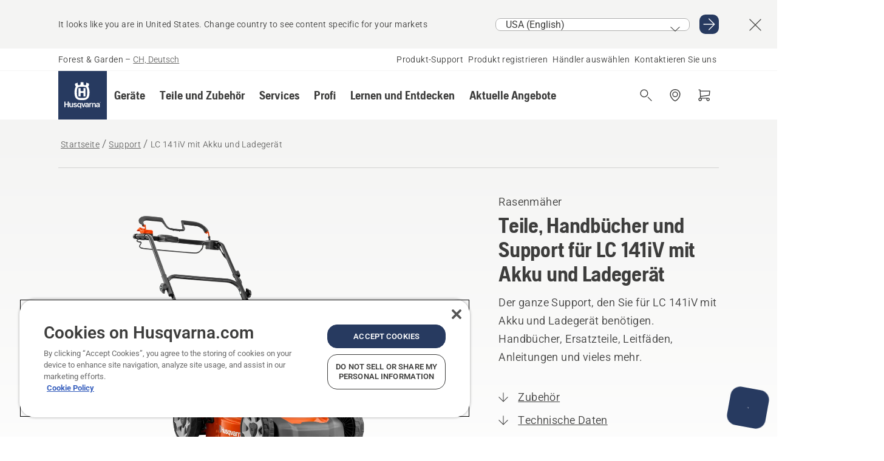

--- FILE ---
content_type: text/html; charset=utf-8
request_url: https://www.husqvarna.com/ch-de/beratung/lc141iv-mit-akku-und-ladegerat/
body_size: 47546
content:

<!DOCTYPE html>
<html class="no-js" lang="de-ch" dir="ltr" data-theme="hbd">
<head>
    <meta charset="utf-8" />
    
    	<title>Teile, Handb&#252;cher und Support f&#252;r LC&#160;141iV mit Akku und Ladeger&#228;t | Husqvarna CH</title>
	<meta name="description" content="Der ganze Support, den Sie f&#252;r LC&#160;141iV mit Akku und Ladeger&#228;t ben&#246;tigen. Handb&#252;cher, Ersatzteile, Leitf&#228;den, Anleitungen und vieles mehr." />
	<meta property="og:description" content="Ideal for homeowners or for trimming complex areas, this intuitive hassel-free battery mower can mow an average-sized garden quickly and quietly in a single charge. The mower is easy to manouevre thanks to it&#39;s light-weighted and compact deck and ergonomic handle makes it easy to steer even round small" />
	<link rel="canonical" href="https://www.husqvarna.com/ch-de/beratung/lc141iv-mit-akku-und-ladegerat/" />
	<meta property="og:title" content="Teile, Handb&#252;cher und Support f&#252;r LC&#160;141iV mit Akku und Ladeger&#228;t" />
	<meta property="og:image" content="https://www-static-nw.husqvarna.com/-/images/aprimo/husqvarna/walk-behind-mowers/photos/studio/h310-1408.jpg?v=658f1b34d152aa71&amp;format=opengraph-cover" />
	<meta property="og:image:type" content="opengraph-cover" />
	<meta property="og:image:width" content="1200" />
	<meta property="og:image:height" content="630" />
	<meta property="og:type" content="website" />
	<meta property="og:url" content="https://www.husqvarna.com/ch-de/beratung/lc141iv-mit-akku-und-ladegerat/" />
	<meta property="og:locale" content="de_CH" />

    <meta name="viewport" content="width=device-width, initial-scale=1.0" />

    <link rel="preload" href="https://www-static-nw.husqvarna.com/static/hbd/hbd-core.3e58cef1.css" as="style">
    <link rel="preload" href="https://www-static-nw.husqvarna.com/static/hbd/hbd.8aac7f56.css" as="style">
    <link rel="preload" href="https://www-static-nw.husqvarna.com/static/hbd/runtime.ac1ff80f.js" as="script" crossorigin>
    <link rel="preload" href="https://www-static-nw.husqvarna.com/static/hbd/vendors.8bb1adec.js" as="script" crossorigin>
    
    

    <link rel="preload" href="https://www-static-nw.husqvarna.com/static/hbd/hbd-core.dfd61cc7.js" as="script" crossorigin>
    <link rel="preload" href="https://www-static-nw.husqvarna.com/static/hbd/hbd-graphql.cb07796d.js" as="script" crossorigin>
    <link rel="preload" href="https://www-static-nw.husqvarna.com/static/hbd/hbd.f9402feb.js" as="script" crossorigin>
    
    <link rel="preload" href="https://www-static-nw.husqvarna.com/static/hbd/hbd-psp.75e3cd27.js" as="script" crossorigin>


    <link rel="icon" href="https://www-static-nw.husqvarna.com/static/hbd/assets/hbd-favicon.6d6d9a4b.ico" sizes="any">

    <link rel="apple-touch-icon" href="https://www-static-nw.husqvarna.com/static/hbd/assets/hbd-touch-icon-iphone.843a0610.png)">
    <link rel="apple-touch-icon" href="https://www-static-nw.husqvarna.com/static/hbd/assets/hbd-touch-icon-ipad.4b01de1e.png" sizes="152x152">
    <link rel="apple-touch-icon" href="https://www-static-nw.husqvarna.com/static/hbd/assets/hbd-touch-icon-iphone-retina.57cf865b.png" sizes="167x167">
    <link rel="apple-touch-icon" href="https://www-static-nw.husqvarna.com/static/hbd/assets/hbd-touch-icon-ipad-retina.7679ea01.png" sizes="180x180">

        <link rel="preload" href="https://www-static-nw.husqvarna.com/static/hbd/hbd-commerce.24b804fa.js" as="script">
    <link rel="stylesheet" href="https://www-static-nw.husqvarna.com/static/hbd/vendors.efbdd104.css" />
    
    

    <link rel="stylesheet" href="https://www-static-nw.husqvarna.com/static/hbd/hbd-core.3e58cef1.css" />
    <link rel="stylesheet" href="https://www-static-nw.husqvarna.com/static/hbd/hbd.8aac7f56.css" />
    
    <link rel="stylesheet" href="https://www-static-nw.husqvarna.com/static/hbd/hbd-psp.56e062e6.css" >


    
    

    
    
    <link rel="stylesheet" href="https://www-static-nw.husqvarna.com/static/hbd/hbd-spare-parts.d5e2324a.css" />


    
    
    <link rel="preload" href="https://www-static-nw.husqvarna.com/static/hbd/hbd-spare-parts.d5e2324a.css" as="style">
    <link rel="preload" href="https://www-static-nw.husqvarna.com/static/hbd/hbd-spare-parts.1378842f.js" as="script" crossorigin>


    
    
    <script>trackingLayer = {
  "siteInfo": {
    "environment": "Production",
    "instance": "NXTEVOCD1",
    "version": "1.0.275-0-g2e092d2259",
    "name": "hbd-ch-de-ch",
    "language": "de-ch",
    "languageCode": "de",
    "countryCode": "ch"
  },
  "pageInfo": {
    "globalUrl": "/support/products-category/lawn-mowers/mp-125680726",
    "globalTitle": "LC 141iV mit Akku und Ladegerät",
    "template": "SupportProductModel",
    "modified": "2025-11-05",
    "responseCode": 200,
    "itemId": "{AB928F5F-C9C4-48B7-9816-C130686DAB5B}",
    "hrefLangId": "mp_125680726_psp",
    "csuOwner": "RES"
  },
  "productInfo": {
    "name": "HUSQVARNA LC 141iV mit Akku und Ladegerät",
    "shortName": "LC 141iV mit Akku und Ladegerät",
    "category": "Rasenmäher",
    "articleNumber": "967099202"
  }
};dataLayer = [trackingLayer];</script>
        <!-- Google Tag Manager -->
<script>
    (function (w, d, s, l, i) {
        w[l] = w[l] || []; w[l].push({
            'gtm.start':
                new Date().getTime(), event: 'gtm.js'
        }); var f = d.getElementsByTagName(s)[0],
            j = d.createElement(s), dl = l != 'dataLayer' ? '&l=' + l : ''; j.async = true; j.src =
            'https://www.googletagmanager.com/gtm.js?id=' + i + dl; f.parentNode.insertBefore(j, f);
    })(window, document, 'script', 'dataLayer', 'GTM-NWGSNK5');</script>
 <!-- End Google Tag Manager -->

    <script src="https://cdn.cookielaw.org/scripttemplates/otSDKStub.js" crossorigin="anonymous" data-document-language="true" type="text/javascript" charset="UTF-8" data-domain-script="151f5b04-1638-46b5-8a9a-c1b14ac32d77"></script>
<script type="text/javascript">
    function OptanonWrapper() { }
</script>


    
    <script id="hbd-schema" type="application/ld+json">{
  "@context": "https://schema.org",
  "@graph": [
    {
      "@type": "ItemPage",
      "@id": "https://www.husqvarna.com/ch-de/beratung/lc141iv-mit-akku-und-ladegerat/",
      "name": "HUSQVARNA LC 141iV mit Akku und Ladegerät",
      "description": "Ideal for homeowners or for trimming complex areas, this intuitive hassel-free battery mower can mow an average-sized garden quickly and quietly in a single charge. The mower is easy to manouevre thanks to it's light-weighted and compact deck and ergonomic handle makes it easy to steer even round small places. Compatible with Husqvarna BLi-batteries system.",
      "url": "https://www.husqvarna.com/ch-de/beratung/lc141iv-mit-akku-und-ladegerat/?article=967099202",
      "image": [
        "https://www-static-nw.husqvarna.com/-/images/aprimo/husqvarna/walk-behind-mowers/photos/studio/h310-1408.webp?v=658f1b342a385d2a&format=SCHEMA_ORG_1_1",
        "https://www-static-nw.husqvarna.com/-/images/aprimo/husqvarna/walk-behind-mowers/photos/studio/h310-1408.webp?v=658f1b34fac9dd3e&format=SCHEMA_ORG_4_3",
        "https://www-static-nw.husqvarna.com/-/images/aprimo/husqvarna/walk-behind-mowers/photos/studio/h310-1408.webp?v=658f1b34a3b18a9e&format=SCHEMA_ORG_16_9"
      ],
      "mainEntityOfPage": {
        "@type": "Product",
        "name": "HUSQVARNA LC 141iV mit Akku und Ladegerät",
        "@id": "https://www.husqvarna.com/ch-de/beratung/lc141iv-mit-akku-und-ladegerat/",
        "mpn": "967099202",
        "category": "Rasenmäher",
        "brand": {
          "@type": "Brand",
          "name": "Husqvarna"
        },
        "offers": {
          "@type": "Offer",
          "price": 710.00,
          "priceCurrency": "CHF",
          "availability": "InStoreOnly"
        }
      }
    },
    {
      "@type": "BreadcrumbList",
      "itemListElement": [
        {
          "@type": "ListItem",
          "name": "Startseite",
          "item": "https://www.husqvarna.com/ch-de/",
          "position": 1
        },
        {
          "@type": "ListItem",
          "name": "Support",
          "item": "https://www.husqvarna.com/ch-de/beratung/",
          "position": 2
        },
        {
          "@type": "ListItem",
          "name": "Rasenmäher",
          "item": "https://www.husqvarna.com/ch-de/support/products-category/lawn-mowers/",
          "position": 3
        },
        {
          "@type": "ListItem",
          "name": "LC 141iV mit Akku und Ladegerät",
          "item": "https://www.husqvarna.com/ch-de/beratung/lc141iv-mit-akku-und-ladegerat/",
          "position": 4
        }
      ]
    }
  ]
}</script>
    
    <script id="Microsoft_Omnichannel_LCWidget" src=https://oc-cdn-public-eur.azureedge.net/livechatwidget/scripts/LiveChatBootstrapper.js
        data-app-id="85022748-dfa3-4ef2-8d54-5d2d40faab0e"
        data-lcw-version="prod"
        data-org-id="5b59be55-dc59-45da-831f-215cb122a901"
        data-org-url="https://orgc3db8889-crm4.omnichannelengagementhub.com"
        data-hide-chat-button="true"
        data-font-family-override="'Roboto', Arial, Helvetica, sans-serif"
        data-color-override="#273a60"
        defer crossorigin="anonymous">
</script>

<script>
    function contextProvider() {
        return {
            'country': { 'value': '115000002', 'isDisplayable': true }, 'language': { 'value': 'de', 'isDisplayable': true }
        };
    }

    function OpenChat() {
        Microsoft.Omnichannel.LiveChatWidget.SDK.setContextProvider(contextProvider);
        Microsoft.Omnichannel.LiveChatWidget.SDK.startChat({ inNewWindow: false });
    }
</script>
</head>
<body>
        <!-- Google Tag Manager (noscript) -->
    <noscript>
        <iframe src="https://www.googletagmanager.com/ns.html?id=GTM-NWGSNK5" title="Google Tag Manager"
                height="0" width="0" style="display:none;visibility:hidden"></iframe>
    </noscript>
    <!-- End Google Tag Manager (noscript) -->


    <div class="hui-page hbd-page">

        


<div id="react_0HNH36F8O5EUF"></div>
<script>window.addEventListener('DOMContentLoaded', function() {if (typeof(ReactDOMClient) !== "undefined") { ReactDOMClient.createRoot(document.getElementById("react_0HNH36F8O5EUF")).render(React.createElement(CountrySuggest, {"description":"It looks like you are in {country}. Change country to see content specific for your markets","selectOtherMarket":"Other country or area","messages":{"countrySelector.selectMarketLabel":"Select market","countrySelector.goToMarketAriaLabel":"Go to {market}","countrySelector.closeButtonAriaLabel":"Close country suggestion banner"},"locale":"de-CH"}))}});</script>


<div id="react_0HNH36F8O5EUG"></div>
<script>window.addEventListener('DOMContentLoaded', function() {if (typeof(ReactDOMClient) !== "undefined") { ReactDOMClient.createRoot(document.getElementById("react_0HNH36F8O5EUG")).render(React.createElement(TopBanner, {"links":[],"variant":"Primary"}))}});</script>


<div id="react_0HNH36F8O5EUM"><header role="banner" aria-label="Main" class="_0TxBeWAvvsz+vk4hhHa9vQ==" data-ui-component="MainNavigation"><div class="XMHQLqF4SUc-6-BDqsF81g=="><div class="ui-ok ui-ol ui-n" style="--ui-sm-py:2"><div class="ui-be ui-bu ui-cl ui-bb" style="--ui-sm-gap:5"><div class="ui-b9"><div class="Otw42WHdOq33OiEBWGgo1g== ui-m3 ui-nf"><span class="uzD7pFtNwXhNcpkwszZKIw==">Forest &amp; Garden</span> <!-- -->–<!-- --> <button type="button" class="ui-h8 ui-fx fGtNKFe8iRS141ukKkPiCQ==">CH, Deutsch</button></div></div><nav aria-label="Services"><ul class="ui-cl ui-bb mYHwRlTnk+zfCqgatOT-5g==" style="--ui-sm-gap:2"><li class="_8wMRltLUraQvGgDbsjQ+ag== ui-m3 ui-m ui-nf" style="--ui-sm-px:1"><a href="/ch-de/beratung/" target="" title="" class="ui-hs">Produkt-Support</a></li><li class="_8wMRltLUraQvGgDbsjQ+ag== ui-m3 ui-m ui-nf" style="--ui-sm-px:1"><a href="/ch-de/beratung/produktregistrierung/" target="" title="" class="ui-hs">Produkt registrieren</a></li><li class="_8wMRltLUraQvGgDbsjQ+ag== ui-m3 ui-m ui-nf" style="--ui-sm-px:1"><a href="/ch-de/haendlersuche/" target="" title="" class="ui-hs">Händler auswählen</a></li><li class="_8wMRltLUraQvGgDbsjQ+ag== ui-m3 ui-m ui-nf" style="--ui-sm-px:1"><a href="/ch-de/beratung/kontakt/" target="" title="" class="ui-hs">Kontaktieren Sie uns</a></li></ul></nav></div></div></div><nav class="_77pHM-JHTSBT+EPE5DGvxA==" aria-label="Global"><div class="ui-ok ui-os ui-pl"><div class="ui-be ui-cl ui-dv ui-bb" style="--ui-sm-gap:3;--ui-md-gap:4"><a id="bbbcd0637b984899825ea4447a9356dd" href="/ch-de/" class="ui-hs uEj5WocNdINM0Urm5LHveQ==" aria-label="Startseite"><svg aria-hidden="true" class="ui-nn vCy88mlv5LjW4H8ITjG6Xg== ui-at ui-ba ui-fm" style="--ui-sm-s:10;--ui-lg-s:15"><use href="/static/hbd/assets/icons.27919baa.svg#husqvarna-logo-text"></use></svg></a><div class="ui-an b2SlaLFu1+jqcHsW+4Y+uw=="><div class="ui-an ui-ao"><div id="navigation-mobile-focus-trap-firstTrap" tabindex="0"></div><div class="ui-ll ui-m ui-be ui-bb PeuLjE-ersS6zotFzInbbQ==" style="--ui-sm-px:2"><div class="ui-b6"><p class="ui-m3 ui-m8"></p></div><button type="button" class="ui-ir ui-he ui-hi ui-is" style="--ui-btn-cx:50%;--ui-btn-cy:50%" aria-label="Navigation schliessen"><svg aria-hidden="true" class="ui-nn ui-ix ui-at" style="--ui-sm-s:5"><use href="/static/hbd/assets/icons.27919baa.svg#close"></use></svg><span class="ui-i2"></span></button></div><div class="ui-an ui-bb ui-ko ui-kq lvUmJ8bvxaPjtg-ZPIozwQ=="><div class="ui-j- ui-m ui-ad ui-n ui-ae ui-an ui-ka ui-kd" style="--ui-sm-px:6;--ui-lg-px:0;--ui-sm-py:3;--ui-lg-py:0"><div class="ui-an oBD4wcuDfDFXgyClNP76Lg=="><div class="OQ1fhZeHedPk-AjsJfeezA=="><div><div class="NQn52AVwHjwOFmJrBTm5Yw== XjlailUrV2bP-RqA+LYnOQ=="><button type="button" class="ui-h8 ui-m ui-1 ui-n TFL5h9tGVKroYlKVY7J6bQ== XkUF-LJs9eW46umbiS8F1g==" style="--ui-sm-px:4;--ui-md-px:3;--ui-sm-py:3" aria-expanded="false"><span class="ui-an ui-lo ui-mi ui-be ui-bu ui-cl ui-bb buiDgiJ9y3SPg1VSKFN9uA==" style="--ui-sm-gap:4"><span class="X9D68nbjuhd172ecd9Wfow== ui-m3 ui-m9">Geräte</span><svg aria-hidden="true" class="ui-nn ui-rtl-mirror VtqcbORui8y5RkkLxQDggA== ui-at" style="--ui-sm-s:4"><use href="/static/hbd/assets/icons.27919baa.svg#angle-right"></use></svg></span></button><div class="ui-an kXdilRabscSe4z3w-lqxcg=="><div class="ui-ok ui-os ui-pl"><div class="ui-an ui-n ui-ae ui-bb _2i0aDB1RZKfG7AvCnQ4AqA==" style="--ui-sm-py:0;--ui-lg-py:10"><div class="ui-an ui-a- ui-b9 _8+3oB-uW4DaUU6j9zPGIxw==" style="--ui-lg-w:71" data-depth="2"><div class="-W-J9rZ4QZeo5-Ep2E033Q=="><button type="button" class="ui-h8 ui-an ui-af pRy+lhrJQUOIQXLdo2nERQ==" style="--ui-sm-br:4"><div class="ui-lo ui-be ui-bu ui-cl ui-bb" style="--ui-sm-gap:4"><p class="jx9YjxawtpFnz91SqZVTeg== ui-m3 ui-ne">Sägen und Schneiden</p><svg aria-hidden="true" class="ui-nn ui-rtl-mirror ui-at" style="--ui-sm-s:4"><use href="/static/hbd/assets/icons.27919baa.svg#angle-right"></use></svg></div></button></div><div class="-W-J9rZ4QZeo5-Ep2E033Q=="><button type="button" class="ui-h8 ui-an ui-af pRy+lhrJQUOIQXLdo2nERQ==" style="--ui-sm-br:4"><div class="ui-lo ui-be ui-bu ui-cl ui-bb" style="--ui-sm-gap:4"><p class="jx9YjxawtpFnz91SqZVTeg== ui-m3 ui-ne">Rasenmähen</p><svg aria-hidden="true" class="ui-nn ui-rtl-mirror ui-at" style="--ui-sm-s:4"><use href="/static/hbd/assets/icons.27919baa.svg#angle-right"></use></svg></div></button></div><div class="-W-J9rZ4QZeo5-Ep2E033Q=="><button type="button" class="ui-h8 ui-an ui-af pRy+lhrJQUOIQXLdo2nERQ==" style="--ui-sm-br:4"><div class="ui-lo ui-be ui-bu ui-cl ui-bb" style="--ui-sm-gap:4"><p class="jx9YjxawtpFnz91SqZVTeg== ui-m3 ui-ne">Trimmen und Freischneiden</p><svg aria-hidden="true" class="ui-nn ui-rtl-mirror ui-at" style="--ui-sm-s:4"><use href="/static/hbd/assets/icons.27919baa.svg#angle-right"></use></svg></div></button></div><div class="-W-J9rZ4QZeo5-Ep2E033Q=="><button type="button" class="ui-h8 ui-an ui-af pRy+lhrJQUOIQXLdo2nERQ==" style="--ui-sm-br:4"><div class="ui-lo ui-be ui-bu ui-cl ui-bb" style="--ui-sm-gap:4"><p class="jx9YjxawtpFnz91SqZVTeg== ui-m3 ui-ne">Erdreich-, Rasen- und Bodenpflege</p><svg aria-hidden="true" class="ui-nn ui-rtl-mirror ui-at" style="--ui-sm-s:4"><use href="/static/hbd/assets/icons.27919baa.svg#angle-right"></use></svg></div></button></div><div class="-W-J9rZ4QZeo5-Ep2E033Q=="><button type="button" class="ui-h8 ui-an ui-af pRy+lhrJQUOIQXLdo2nERQ==" style="--ui-sm-br:4"><div class="ui-lo ui-be ui-bu ui-cl ui-bb" style="--ui-sm-gap:4"><p class="jx9YjxawtpFnz91SqZVTeg== ui-m3 ui-ne">Reinigung</p><svg aria-hidden="true" class="ui-nn ui-rtl-mirror ui-at" style="--ui-sm-s:4"><use href="/static/hbd/assets/icons.27919baa.svg#angle-right"></use></svg></div></button></div><div class="-W-J9rZ4QZeo5-Ep2E033Q=="><button type="button" class="ui-h8 ui-an ui-af pRy+lhrJQUOIQXLdo2nERQ==" style="--ui-sm-br:4"><div class="ui-lo ui-be ui-bu ui-cl ui-bb" style="--ui-sm-gap:4"><p class="jx9YjxawtpFnz91SqZVTeg== ui-m3 ui-ne">Akkubetrieben</p><svg aria-hidden="true" class="ui-nn ui-rtl-mirror ui-at" style="--ui-sm-s:4"><use href="/static/hbd/assets/icons.27919baa.svg#angle-right"></use></svg></div></button></div><div class="-W-J9rZ4QZeo5-Ep2E033Q=="><button type="button" class="ui-h8 ui-an ui-af pRy+lhrJQUOIQXLdo2nERQ==" style="--ui-sm-br:4"><div class="ui-lo ui-be ui-bu ui-cl ui-bb" style="--ui-sm-gap:4"><p class="jx9YjxawtpFnz91SqZVTeg== ui-m3 ui-ne">Ausrüstung, Bekleidung und Verbrauchsmaterialien</p><svg aria-hidden="true" class="ui-nn ui-rtl-mirror ui-at" style="--ui-sm-s:4"><use href="/static/hbd/assets/icons.27919baa.svg#angle-right"></use></svg></div></button></div><div class="-W-J9rZ4QZeo5-Ep2E033Q=="><button type="button" class="ui-h8 ui-an ui-af pRy+lhrJQUOIQXLdo2nERQ==" style="--ui-sm-br:4"><div class="ui-lo ui-be ui-bu ui-cl ui-bb" style="--ui-sm-gap:4"><p class="jx9YjxawtpFnz91SqZVTeg== ui-m3 ui-ne">Teile und Zubehör</p><svg aria-hidden="true" class="ui-nn ui-rtl-mirror ui-at" style="--ui-sm-s:4"><use href="/static/hbd/assets/icons.27919baa.svg#angle-right"></use></svg></div></button></div></div><div class="ui-an ui-b3 ui-ej ui-bb WkEDtZkgC+40Lw8boYJ2qw==" data-depth="3"><div class="ui-b6 ui-b- _6UOc4C0vnhav0d3+YsdBWg=="><div class="ui-bb ui-ko ui-kq UHSSs8xTz2RiBtlmwOG7Sw=="><div class="ui-j- ui-j ui-aa ui-l ui-ac ui-ka ui-kc" style="--ui-sm-pr:0;--ui-lg-pr:7;--ui-sm-pl:0;--ui-lg-pl:15"><div><div class="o9vVNf-rpSGSZ89XN8g8Xw=="><div style="width:50%"><div class="ui-d UeLm27Vt5pb3WicR6onRVQ==" style="--ui-sm-mb:8"><div id="link-group-title_kettensagen" class="eKweNcVlyCgajR+zjBZJPg== ui-m3 ui-d ui-ne" style="--ui-sm-mb:3">Kettensägen</div><ul class="EEh7+UCRq-JKFpuVwu2vXQ==" aria-labelledby="link-group-title_kettensagen"><li class="qbJuONFqWw8KTndKhl89Zw== ui-m3 ui-nf"><a href="/ch-de/kettensagen/" class="ui-hs pRKxpccoL3RWAFYoYQ179g==">Alle Kettensägen</a></li><li class="qbJuONFqWw8KTndKhl89Zw== ui-m3 ui-nf"><a href="/ch-de/kettensagen/kettensagen-fur-profis/" class="ui-hs pRKxpccoL3RWAFYoYQ179g==">Profi-Kettensägen</a></li><li class="qbJuONFqWw8KTndKhl89Zw== ui-m3 ui-nf"><a href="/ch-de/kettensagen/akku-und-elektro-kettensagen/" class="ui-hs pRKxpccoL3RWAFYoYQ179g==">Akku- und Elektro-Kettensägen</a></li><li class="qbJuONFqWw8KTndKhl89Zw== ui-m3 ui-nf"><a href="/ch-de/kettensagen/benzin-kettensagen/" class="ui-hs pRKxpccoL3RWAFYoYQ179g==">Benzin-Kettensägen</a></li><li class="qbJuONFqWw8KTndKhl89Zw== ui-m3 ui-nf"><a href="/ch-de/kettensagen/kettensagen-fur-die-baumpflege/" class="ui-hs pRKxpccoL3RWAFYoYQ179g==">Baumpflege-Kettensägen</a></li><li class="qbJuONFqWw8KTndKhl89Zw== ui-m3 ui-nf"><a href="/ch-de/ersatzteile-und-zubehor-fur-kettensagen/" class="ui-hs pRKxpccoL3RWAFYoYQ179g==">Alle Teile Ersatzteile und Zubehör für Kettensägen</a></li></ul></div><div class="ui-d UeLm27Vt5pb3WicR6onRVQ==" style="--ui-sm-mb:0"><div id="link-group-title_akkuAstsagen" class="eKweNcVlyCgajR+zjBZJPg== ui-m3 ui-d ui-ne" style="--ui-sm-mb:3">Akku-Astsägen</div><ul class="EEh7+UCRq-JKFpuVwu2vXQ==" aria-labelledby="link-group-title_akkuAstsagen"><li class="qbJuONFqWw8KTndKhl89Zw== ui-m3 ui-nf"><a href="/ch-de/akku-astsaegen/" class="ui-hs pRKxpccoL3RWAFYoYQ179g==">Alle Akku-Astsägen</a></li></ul></div></div><div style="width:50%"><div class="ui-d UeLm27Vt5pb3WicR6onRVQ==" style="--ui-sm-mb:8"><div id="link-group-title_hochentaster" class="eKweNcVlyCgajR+zjBZJPg== ui-m3 ui-d ui-ne" style="--ui-sm-mb:3">Hochentaster</div><ul class="EEh7+UCRq-JKFpuVwu2vXQ==" aria-labelledby="link-group-title_hochentaster"><li class="qbJuONFqWw8KTndKhl89Zw== ui-m3 ui-nf"><a href="/ch-de/hochentaster/" class="ui-hs pRKxpccoL3RWAFYoYQ179g==">Alle Hochentaster</a></li><li class="qbJuONFqWw8KTndKhl89Zw== ui-m3 ui-nf"><a href="/ch-de/hochentaster/hochentaster-fuer-den-professionellen-gebrauch/" class="ui-hs pRKxpccoL3RWAFYoYQ179g==">Hochentaster für den professionellen Gebrauch</a></li><li class="qbJuONFqWw8KTndKhl89Zw== ui-m3 ui-nf"><a href="/ch-de/hochentaster/akku-und-elektro-hochentaster/" class="ui-hs pRKxpccoL3RWAFYoYQ179g==">Akku- und Elektro-Hochentaster</a></li><li class="qbJuONFqWw8KTndKhl89Zw== ui-m3 ui-nf"><a href="/ch-de/hochentaster/benzin-hochentaster/" class="ui-hs pRKxpccoL3RWAFYoYQ179g==">Benzin-Hochentaster</a></li><li class="qbJuONFqWw8KTndKhl89Zw== ui-m3 ui-nf"><a href="/ch-de/ersatzteile-und-zubehoer-fuer-hochentaster/" class="ui-hs pRKxpccoL3RWAFYoYQ179g==">Alle Teile für Hochentaster</a></li></ul></div></div></div></div></div></div></div><div class="ui-b5 ui-b9"><div class="xAH2w+5ebH696x92Kx0-og=="><div class="s-Cazjv0GCC0BV2R4zeycQ== ui-m3 ui-d ui-ne" style="--ui-sm-mb:3">Sehen Sie sich auch Folgendes an</div><ul class="faxdOLQmEUIN1IDU9u82hQ=="><li class="UzfNh-QBouRiq0Xj9LRSDg== ui-m3 ui-nf"><a href="/ch-de/lernen-und-entdecken/leitfaden-fur-schwerter-ketten/" class="ui-hs Vfwu2SwB2mQinKhNngvUiA==">Leitfaden für Schwerter und Ketten</a></li><li class="UzfNh-QBouRiq0Xj9LRSDg== ui-m3 ui-nf"><a href="/ch-de/forstwerkzeuge-und-aexte/" class="ui-hs Vfwu2SwB2mQinKhNngvUiA==">Forstwerkzeuge und Äxte</a></li><li class="UzfNh-QBouRiq0Xj9LRSDg== ui-m3 ui-nf"><a href="/ch-de/services/fleet-services/" class="ui-hs Vfwu2SwB2mQinKhNngvUiA==">Husqvarna Fleet Services™</a></li></ul></div></div></div><div class="ui-an ui-b3 ui-ej ui-bb WkEDtZkgC+40Lw8boYJ2qw==" data-depth="3"><div class="ui-b6 ui-b- _6UOc4C0vnhav0d3+YsdBWg=="><div class="ui-bb ui-ko ui-kq UHSSs8xTz2RiBtlmwOG7Sw=="><div class="ui-j- ui-j ui-aa ui-l ui-ac ui-ka ui-kc" style="--ui-sm-pr:0;--ui-lg-pr:7;--ui-sm-pl:0;--ui-lg-pl:15"><div><div class="o9vVNf-rpSGSZ89XN8g8Xw=="><div style="width:50%"><div class="ui-d UeLm27Vt5pb3WicR6onRVQ==" style="--ui-sm-mb:8"><div id="link-group-title_mahroboter" class="eKweNcVlyCgajR+zjBZJPg== ui-m3 ui-d ui-ne" style="--ui-sm-mb:3">Mähroboter</div><ul class="EEh7+UCRq-JKFpuVwu2vXQ==" aria-labelledby="link-group-title_mahroboter"><li class="qbJuONFqWw8KTndKhl89Zw== ui-m3 ui-nf"><a href="/ch-de/maehroboter/" class="ui-hs pRKxpccoL3RWAFYoYQ179g==">Alle Mähroboter</a></li><li class="qbJuONFqWw8KTndKhl89Zw== ui-m3 ui-nf"><a href="/ch-de/maehroboter/profi-maehroboter/" class="ui-hs pRKxpccoL3RWAFYoYQ179g==">Profi-Mähroboter</a></li><li class="qbJuONFqWw8KTndKhl89Zw== ui-m3 ui-nf"><a href="/ch-de/maehroboter/mahroboter-fur-privatanwender/" class="ui-hs pRKxpccoL3RWAFYoYQ179g==">Mähroboter für Privatanwender</a></li><li class="qbJuONFqWw8KTndKhl89Zw== ui-m3 ui-nf"><a href="/ch-de/ersatzteile-und-zubehoer-fuer-maehroboter/" class="ui-hs pRKxpccoL3RWAFYoYQ179g==">Alle Teile für Mähroboter</a></li></ul></div><div class="ui-d UeLm27Vt5pb3WicR6onRVQ==" style="--ui-sm-mb:8"><div id="link-group-title_nullwendekreismaher" class="eKweNcVlyCgajR+zjBZJPg== ui-m3 ui-d ui-ne" style="--ui-sm-mb:3">Nullwendekreismäher</div><ul class="EEh7+UCRq-JKFpuVwu2vXQ==" aria-labelledby="link-group-title_nullwendekreismaher"><li class="qbJuONFqWw8KTndKhl89Zw== ui-m3 ui-nf"><a href="/ch-de/nullwendekreismaeher/" class="ui-hs pRKxpccoL3RWAFYoYQ179g==">Alle Nullwendekreismäher</a></li><li class="qbJuONFqWw8KTndKhl89Zw== ui-m3 ui-nf"><a href="/ch-de/nullwendekreismaeher/profi-nullwendekreismaeher/" class="ui-hs pRKxpccoL3RWAFYoYQ179g==">Profi-Nullwendekreismäher</a></li><li class="qbJuONFqWw8KTndKhl89Zw== ui-m3 ui-nf"><a href="/ch-de/ersatzteile-und-zubehoer-fuer-nullwendekreismaeher/" class="ui-hs pRKxpccoL3RWAFYoYQ179g==">Alle Teile Für Nullwendekreismäher</a></li></ul></div><div class="ui-d UeLm27Vt5pb3WicR6onRVQ==" style="--ui-sm-mb:0"><div id="link-group-title_gartentraktoren" class="eKweNcVlyCgajR+zjBZJPg== ui-m3 ui-d ui-ne" style="--ui-sm-mb:3">Gartentraktoren</div><ul class="EEh7+UCRq-JKFpuVwu2vXQ==" aria-labelledby="link-group-title_gartentraktoren"><li class="qbJuONFqWw8KTndKhl89Zw== ui-m3 ui-nf"><a href="/ch-de/gartentraktoren/" class="ui-hs pRKxpccoL3RWAFYoYQ179g==">Alle Gartentraktoren</a></li><li class="qbJuONFqWw8KTndKhl89Zw== ui-m3 ui-nf"><a href="/ch-de/ersatzteile-und-zubehoer-fuer-gartentraktoren/" class="ui-hs pRKxpccoL3RWAFYoYQ179g==">Alle Teile für Gartentraktoren</a></li></ul></div></div><div style="width:50%"><div class="ui-d UeLm27Vt5pb3WicR6onRVQ==" style="--ui-sm-mb:8"><div id="link-group-title_rasenmaher" class="eKweNcVlyCgajR+zjBZJPg== ui-m3 ui-d ui-ne" style="--ui-sm-mb:3">Rasenmäher</div><ul class="EEh7+UCRq-JKFpuVwu2vXQ==" aria-labelledby="link-group-title_rasenmaher"><li class="qbJuONFqWw8KTndKhl89Zw== ui-m3 ui-nf"><a href="/ch-de/rasenmaeher/" class="ui-hs pRKxpccoL3RWAFYoYQ179g==">Alle Rasenmäher</a></li><li class="qbJuONFqWw8KTndKhl89Zw== ui-m3 ui-nf"><a href="/ch-de/rasenmaeher/profi-rasenmaeher/" class="ui-hs pRKxpccoL3RWAFYoYQ179g==">Profi-Rasenmäher</a></li><li class="qbJuONFqWw8KTndKhl89Zw== ui-m3 ui-nf"><a href="/ch-de/rasenmaeher/akku-und-elektro-rasenmaeher/" class="ui-hs pRKxpccoL3RWAFYoYQ179g==">Akku- und Elektro-Rasenmäher</a></li><li class="qbJuONFqWw8KTndKhl89Zw== ui-m3 ui-nf"><a href="/ch-de/rasenmaeher/benzin-rasenmaeher/" class="ui-hs pRKxpccoL3RWAFYoYQ179g==">Benzin-Rasenmäher</a></li><li class="qbJuONFqWw8KTndKhl89Zw== ui-m3 ui-nf"><a href="/ch-de/ersatzteile-und-zubehoer-fuer-rasenmaeher/" class="ui-hs pRKxpccoL3RWAFYoYQ179g==">Alle Teile für Rasenmäher</a></li></ul></div><div class="ui-d UeLm27Vt5pb3WicR6onRVQ==" style="--ui-sm-mb:8"><div id="link-group-title_aufsitzfrontmaher" class="eKweNcVlyCgajR+zjBZJPg== ui-m3 ui-d ui-ne" style="--ui-sm-mb:3">Aufsitzfrontmäher</div><ul class="EEh7+UCRq-JKFpuVwu2vXQ==" aria-labelledby="link-group-title_aufsitzfrontmaher"><li class="qbJuONFqWw8KTndKhl89Zw== ui-m3 ui-nf"><a href="/ch-de/aufsitzfrontmaeher/" class="ui-hs pRKxpccoL3RWAFYoYQ179g==">Alle Rider</a></li><li class="qbJuONFqWw8KTndKhl89Zw== ui-m3 ui-nf"><a href="/ch-de/aufsitzfrontmaeher/profi-aufsitzfrontmaeher/" class="ui-hs pRKxpccoL3RWAFYoYQ179g==">Profi-Aufsitzfrontmäher</a></li><li class="qbJuONFqWw8KTndKhl89Zw== ui-m3 ui-nf"><a href="/ch-de/aufsitzfrontmaeher/aufsitzfrontmaeher-fuer-privaten-bereich/" class="ui-hs pRKxpccoL3RWAFYoYQ179g==">Aufsitzmäher für Privatgebrauch</a></li><li class="qbJuONFqWw8KTndKhl89Zw== ui-m3 ui-nf"><a href="/ch-de/teile-und-zubehoer-fuer-aufsitzfrontmaeher/" class="ui-hs pRKxpccoL3RWAFYoYQ179g==">Alle Teile für Aufsitzfrontmäher</a></li></ul></div></div></div></div></div></div></div><div class="ui-b5 ui-b9"><div class="xAH2w+5ebH696x92Kx0-og=="><div class="s-Cazjv0GCC0BV2R4zeycQ== ui-m3 ui-d ui-ne" style="--ui-sm-mb:3">Sehen Sie sich auch Folgendes an</div><ul class="faxdOLQmEUIN1IDU9u82hQ=="><li class="UzfNh-QBouRiq0Xj9LRSDg== ui-m3 ui-nf"><a href="/ch-de/lernen-und-entdecken/kaufleitfaden-fur-automower-mahroboter/" class="ui-hs Vfwu2SwB2mQinKhNngvUiA==">Kaufleitfaden für Automower Mähroboter</a></li><li class="UzfNh-QBouRiq0Xj9LRSDg== ui-m3 ui-nf"><a href="/ch-de/lernen-und-entdecken/ceora/" class="ui-hs Vfwu2SwB2mQinKhNngvUiA==">CEORA™</a></li><li class="UzfNh-QBouRiq0Xj9LRSDg== ui-m3 ui-nf"><a href="/ch-de/services/automower-connect/" class="ui-hs Vfwu2SwB2mQinKhNngvUiA==">Automower® Connect</a></li></ul></div></div></div><div class="ui-an ui-b3 ui-ej ui-bb WkEDtZkgC+40Lw8boYJ2qw==" data-depth="3"><div class="ui-b6 ui-b- _6UOc4C0vnhav0d3+YsdBWg=="><div class="ui-bb ui-ko ui-kq UHSSs8xTz2RiBtlmwOG7Sw=="><div class="ui-j- ui-j ui-aa ui-l ui-ac ui-ka ui-kc" style="--ui-sm-pr:0;--ui-lg-pr:7;--ui-sm-pl:0;--ui-lg-pl:15"><div><div class="o9vVNf-rpSGSZ89XN8g8Xw=="><div style="width:50%"><div class="ui-d UeLm27Vt5pb3WicR6onRVQ==" style="--ui-sm-mb:8"><div id="link-group-title_motorsensen" class="eKweNcVlyCgajR+zjBZJPg== ui-m3 ui-d ui-ne" style="--ui-sm-mb:3">Motorsensen</div><ul class="EEh7+UCRq-JKFpuVwu2vXQ==" aria-labelledby="link-group-title_motorsensen"><li class="qbJuONFqWw8KTndKhl89Zw== ui-m3 ui-nf"><a href="/ch-de/motorsensen/" class="ui-hs pRKxpccoL3RWAFYoYQ179g==">Alle Motorsensen</a></li><li class="qbJuONFqWw8KTndKhl89Zw== ui-m3 ui-nf"><a href="/ch-de/motorsensen/profi-motorsensen/" class="ui-hs pRKxpccoL3RWAFYoYQ179g==">Profi-Motorsensen</a></li><li class="qbJuONFqWw8KTndKhl89Zw== ui-m3 ui-nf"><a href="/ch-de/motorsensen/akku-und-elektro-motorsensen/" class="ui-hs pRKxpccoL3RWAFYoYQ179g==">Akku-Motorsensen</a></li><li class="qbJuONFqWw8KTndKhl89Zw== ui-m3 ui-nf"><a href="/ch-de/motorsensen/benzin-motorsensen/" class="ui-hs pRKxpccoL3RWAFYoYQ179g==">Benzin-Motorsensen</a></li><li class="qbJuONFqWw8KTndKhl89Zw== ui-m3 ui-nf"><a href="/ch-de/ersatzteile-und-zubehoer-fuer-rasentrimmer-und-motorsensen/" class="ui-hs pRKxpccoL3RWAFYoYQ179g==">Alle Teile für Rasentrimmer und Motorsensen</a></li></ul></div><div class="ui-d UeLm27Vt5pb3WicR6onRVQ==" style="--ui-sm-mb:8"><div id="link-group-title_heckenscheren" class="eKweNcVlyCgajR+zjBZJPg== ui-m3 ui-d ui-ne" style="--ui-sm-mb:3">Heckenscheren</div><ul class="EEh7+UCRq-JKFpuVwu2vXQ==" aria-labelledby="link-group-title_heckenscheren"><li class="qbJuONFqWw8KTndKhl89Zw== ui-m3 ui-nf"><a href="/ch-de/heckenscheren/" class="ui-hs pRKxpccoL3RWAFYoYQ179g==">Alle Heckenscheren</a></li><li class="qbJuONFqWw8KTndKhl89Zw== ui-m3 ui-nf"><a href="/ch-de/heckenscheren/profi-heckenscheren/" class="ui-hs pRKxpccoL3RWAFYoYQ179g==">Profi-Heckenscheren</a></li><li class="qbJuONFqWw8KTndKhl89Zw== ui-m3 ui-nf"><a href="/ch-de/heckenscheren/akku-elektro-heckenschere/" class="ui-hs pRKxpccoL3RWAFYoYQ179g==">Akku- &amp; Elektro-Heckenscheren</a></li><li class="qbJuONFqWw8KTndKhl89Zw== ui-m3 ui-nf"><a href="/ch-de/heckenscheren/benzin-heckenscheren/" class="ui-hs pRKxpccoL3RWAFYoYQ179g==">Benzin-Heckenscheren</a></li><li class="qbJuONFqWw8KTndKhl89Zw== ui-m3 ui-nf"><a href="/ch-de/heckenscheren/stabheckenscheren/" class="ui-hs pRKxpccoL3RWAFYoYQ179g==">Stabheckenscheren</a></li><li class="qbJuONFqWw8KTndKhl89Zw== ui-m3 ui-nf"><a href="/ch-de/ersatzteile-und-zubehoer-fuer-heckenscheren/" class="ui-hs pRKxpccoL3RWAFYoYQ179g==">Alle Teile für Heckenscheren</a></li></ul></div></div><div style="width:50%"><div class="ui-d UeLm27Vt5pb3WicR6onRVQ==" style="--ui-sm-mb:8"><div id="link-group-title_rasentrimmer" class="eKweNcVlyCgajR+zjBZJPg== ui-m3 ui-d ui-ne" style="--ui-sm-mb:3">Rasentrimmer</div><ul class="EEh7+UCRq-JKFpuVwu2vXQ==" aria-labelledby="link-group-title_rasentrimmer"><li class="qbJuONFqWw8KTndKhl89Zw== ui-m3 ui-nf"><a href="/ch-de/rasentrimmer/" class="ui-hs pRKxpccoL3RWAFYoYQ179g==">Alle Rasentrimmer</a></li><li class="qbJuONFqWw8KTndKhl89Zw== ui-m3 ui-nf"><a href="/ch-de/rasentrimmer/profi-rasentrimmer/" class="ui-hs pRKxpccoL3RWAFYoYQ179g==">Profi-Rasentrimmer</a></li><li class="qbJuONFqWw8KTndKhl89Zw== ui-m3 ui-nf"><a href="/ch-de/rasentrimmer/akku-rasentrimmer/" class="ui-hs pRKxpccoL3RWAFYoYQ179g==">Akku-Rasentrimmer</a></li><li class="qbJuONFqWw8KTndKhl89Zw== ui-m3 ui-nf"><a href="/ch-de/rasentrimmer/benzinbetriebene-rasentrimmer/" class="ui-hs pRKxpccoL3RWAFYoYQ179g==">Benzinbetriebene Rasentrimmer</a></li><li class="qbJuONFqWw8KTndKhl89Zw== ui-m3 ui-nf"><a href="/ch-de/rasentrimmer/kombi-trimmer/" class="ui-hs pRKxpccoL3RWAFYoYQ179g==">Kombi-Trimmer</a></li><li class="qbJuONFqWw8KTndKhl89Zw== ui-m3 ui-nf"><a href="/ch-de/ersatzteile-und-zubehoer-fuer-rasentrimmer-und-motorsensen/" class="ui-hs pRKxpccoL3RWAFYoYQ179g==">Alle Teile für Rasentrimmer und Motorsensen</a></li></ul></div><div class="ui-d UeLm27Vt5pb3WicR6onRVQ==" style="--ui-sm-mb:0"><div id="link-group-title_forstfreischneider" class="eKweNcVlyCgajR+zjBZJPg== ui-m3 ui-d ui-ne" style="--ui-sm-mb:3">Forstfreischneider</div><ul class="EEh7+UCRq-JKFpuVwu2vXQ==" aria-labelledby="link-group-title_forstfreischneider"><li class="qbJuONFqWw8KTndKhl89Zw== ui-m3 ui-nf"><a href="/ch-de/forstfreischneider/" class="ui-hs pRKxpccoL3RWAFYoYQ179g==">Alle Forstfreischneider</a></li><li class="qbJuONFqWw8KTndKhl89Zw== ui-m3 ui-nf"><a href="/ch-de/teile-und-zubehoer-fuer-freischneider/" class="ui-hs pRKxpccoL3RWAFYoYQ179g==">Alle Teile für Freischneider</a></li></ul></div></div></div></div></div></div></div><div class="ui-b5 ui-b9"><div class="xAH2w+5ebH696x92Kx0-og=="><div class="s-Cazjv0GCC0BV2R4zeycQ== ui-m3 ui-d ui-ne" style="--ui-sm-mb:3">Sehen Sie sich auch Folgendes an</div><ul class="faxdOLQmEUIN1IDU9u82hQ=="><li class="UzfNh-QBouRiq0Xj9LRSDg== ui-m3 ui-nf"><a href="/ch-de/trimmerkoepfe/" class="ui-hs Vfwu2SwB2mQinKhNngvUiA==">Trimmerköpfe</a></li><li class="UzfNh-QBouRiq0Xj9LRSDg== ui-m3 ui-nf"><a href="/ch-de/trimmerfaeden/" class="ui-hs Vfwu2SwB2mQinKhNngvUiA==">Trimmerfäden</a></li><li class="UzfNh-QBouRiq0Xj9LRSDg== ui-m3 ui-nf"><a href="/ch-de/services/fleet-services/" class="ui-hs Vfwu2SwB2mQinKhNngvUiA==">Husqvarna Fleet Services™</a></li></ul></div></div></div><div class="ui-an ui-b3 ui-ej ui-bb WkEDtZkgC+40Lw8boYJ2qw==" data-depth="3"><div class="ui-b6 ui-b- _6UOc4C0vnhav0d3+YsdBWg=="><div class="ui-bb ui-ko ui-kq UHSSs8xTz2RiBtlmwOG7Sw=="><div class="ui-j- ui-j ui-aa ui-l ui-ac ui-ka ui-kc" style="--ui-sm-pr:0;--ui-lg-pr:7;--ui-sm-pl:0;--ui-lg-pl:15"><div><div class="o9vVNf-rpSGSZ89XN8g8Xw=="><div style="width:50%"><div class="ui-d UeLm27Vt5pb3WicR6onRVQ==" style="--ui-sm-mb:8"><div id="link-group-title_laubblasgerate" class="eKweNcVlyCgajR+zjBZJPg== ui-m3 ui-d ui-ne" style="--ui-sm-mb:3">Laubblasgeräte</div><ul class="EEh7+UCRq-JKFpuVwu2vXQ==" aria-labelledby="link-group-title_laubblasgerate"><li class="qbJuONFqWw8KTndKhl89Zw== ui-m3 ui-nf"><a href="/ch-de/laubblasgeraete/" class="ui-hs pRKxpccoL3RWAFYoYQ179g==">Alle Laubblasgeräte</a></li><li class="qbJuONFqWw8KTndKhl89Zw== ui-m3 ui-nf"><a href="/ch-de/laubblasgeraete/laubblasgeraete-fuer-profis/" class="ui-hs pRKxpccoL3RWAFYoYQ179g==">Laubblasgeräte für Profis</a></li><li class="qbJuONFqWw8KTndKhl89Zw== ui-m3 ui-nf"><a href="/ch-de/laubblasgeraete/akku-und-elektro-laubblasgeraete/" class="ui-hs pRKxpccoL3RWAFYoYQ179g==">Akku- und Elektro-Laubblasgeräte</a></li><li class="qbJuONFqWw8KTndKhl89Zw== ui-m3 ui-nf"><a href="/ch-de/laubblasgeraete/benzin-laubblasgeraete/" class="ui-hs pRKxpccoL3RWAFYoYQ179g==">Benzin-Laubblasgeräte</a></li><li class="qbJuONFqWw8KTndKhl89Zw== ui-m3 ui-nf"><a href="/ch-de/ersatzteile-und-zubehoer-fuer-laubblasgeraete/" class="ui-hs pRKxpccoL3RWAFYoYQ179g==">Alle Teile für Laubblasgeräte</a></li></ul></div><div class="ui-d UeLm27Vt5pb3WicR6onRVQ==" style="--ui-sm-mb:8"><div id="link-group-title_schneefrasen" class="eKweNcVlyCgajR+zjBZJPg== ui-m3 ui-d ui-ne" style="--ui-sm-mb:3">Schneefräsen</div><ul class="EEh7+UCRq-JKFpuVwu2vXQ==" aria-labelledby="link-group-title_schneefrasen"><li class="qbJuONFqWw8KTndKhl89Zw== ui-m3 ui-nf"><a href="/ch-de/schneefraesen/" class="ui-hs pRKxpccoL3RWAFYoYQ179g==">Alle Schneefräsen</a></li><li class="qbJuONFqWw8KTndKhl89Zw== ui-m3 ui-nf"><a href="/ch-de/schneefraesen/electric-snow-blowers/" class="ui-hs pRKxpccoL3RWAFYoYQ179g==">Elektrische Schneefräsen</a></li><li class="qbJuONFqWw8KTndKhl89Zw== ui-m3 ui-nf"><a href="/ch-de/schneefraesen/residential-snow-blowers/" class="ui-hs pRKxpccoL3RWAFYoYQ179g==">residential-snow-blowers</a></li><li class="qbJuONFqWw8KTndKhl89Zw== ui-m3 ui-nf"><a href="/ch-de/ersatzteile-und-zubehoer-fuer-schneefraesen/" class="ui-hs pRKxpccoL3RWAFYoYQ179g==">Alle Teile für Schneefräsen</a></li></ul></div><div class="ui-d UeLm27Vt5pb3WicR6onRVQ==" style="--ui-sm-mb:8"><div id="link-group-title_buschmaher" class="eKweNcVlyCgajR+zjBZJPg== ui-m3 ui-d ui-ne" style="--ui-sm-mb:3">Buschmäher</div><ul class="EEh7+UCRq-JKFpuVwu2vXQ==" aria-labelledby="link-group-title_buschmaher"><li class="qbJuONFqWw8KTndKhl89Zw== ui-m3 ui-nf"><a href="/ch-de/brush-mowers/" class="ui-hs pRKxpccoL3RWAFYoYQ179g==">Alle Buschmäher</a></li></ul></div></div><div style="width:50%"><div class="ui-d UeLm27Vt5pb3WicR6onRVQ==" style="--ui-sm-mb:8"><div id="link-group-title_motorhacken" class="eKweNcVlyCgajR+zjBZJPg== ui-m3 ui-d ui-ne" style="--ui-sm-mb:3">Motorhacken</div><ul class="EEh7+UCRq-JKFpuVwu2vXQ==" aria-labelledby="link-group-title_motorhacken"><li class="qbJuONFqWw8KTndKhl89Zw== ui-m3 ui-nf"><a href="/ch-de/motorhacken/" class="ui-hs pRKxpccoL3RWAFYoYQ179g==">Alle Motorhacken</a></li><li class="qbJuONFqWw8KTndKhl89Zw== ui-m3 ui-nf"><a href="/ch-de/ersatzteile-und-zubehoer-fuer-motorhacken/" class="ui-hs pRKxpccoL3RWAFYoYQ179g==">Alle Teile für Motorhacken</a></li></ul></div><div class="ui-d UeLm27Vt5pb3WicR6onRVQ==" style="--ui-sm-mb:8"><div id="link-group-title_vertikutierer" class="eKweNcVlyCgajR+zjBZJPg== ui-m3 ui-d ui-ne" style="--ui-sm-mb:3">Vertikutierer</div><ul class="EEh7+UCRq-JKFpuVwu2vXQ==" aria-labelledby="link-group-title_vertikutierer"><li class="qbJuONFqWw8KTndKhl89Zw== ui-m3 ui-nf"><a href="/ch-de/vertikutierer/" class="ui-hs pRKxpccoL3RWAFYoYQ179g==">Alle Vertikutierer</a></li><li class="qbJuONFqWw8KTndKhl89Zw== ui-m3 ui-nf"><a href="/ch-de/vertikutierer/vertikutierer/" class="ui-hs pRKxpccoL3RWAFYoYQ179g==">Vertikutierer</a></li></ul></div><div class="ui-d UeLm27Vt5pb3WicR6onRVQ==" style="--ui-sm-mb:0"><div id="link-group-title_shredders" class="eKweNcVlyCgajR+zjBZJPg== ui-m3 ui-d ui-ne" style="--ui-sm-mb:3">Shredders</div><ul class="EEh7+UCRq-JKFpuVwu2vXQ==" aria-labelledby="link-group-title_shredders"><li class="qbJuONFqWw8KTndKhl89Zw== ui-m3 ui-nf"><a href="/ch-de/shredders/" class="ui-hs pRKxpccoL3RWAFYoYQ179g==">Alle Shredders</a></li></ul></div></div></div></div></div></div></div><div class="ui-b5 ui-b9"><div class="xAH2w+5ebH696x92Kx0-og=="><div class="s-Cazjv0GCC0BV2R4zeycQ== ui-m3 ui-d ui-ne" style="--ui-sm-mb:3">Sehen Sie sich auch Folgendes an</div><ul class="faxdOLQmEUIN1IDU9u82hQ=="><li class="UzfNh-QBouRiq0Xj9LRSDg== ui-m3 ui-nf"><a href="/ch-de/services/fleet-services/" class="ui-hs Vfwu2SwB2mQinKhNngvUiA==">Husqvarna Fleet Services™</a></li></ul></div></div></div><div class="ui-an ui-b3 ui-ej ui-bb WkEDtZkgC+40Lw8boYJ2qw==" data-depth="3"><div class="ui-b6 ui-b- _6UOc4C0vnhav0d3+YsdBWg=="><div class="ui-bb ui-ko ui-kq UHSSs8xTz2RiBtlmwOG7Sw=="><div class="ui-j- ui-j ui-aa ui-l ui-ac ui-ka ui-kc" style="--ui-sm-pr:0;--ui-lg-pr:7;--ui-sm-pl:0;--ui-lg-pl:15"><div><div class="o9vVNf-rpSGSZ89XN8g8Xw=="><div style="width:50%"><div class="ui-d UeLm27Vt5pb3WicR6onRVQ==" style="--ui-sm-mb:8"><div id="link-group-title_hochdruckreiniger" class="eKweNcVlyCgajR+zjBZJPg== ui-m3 ui-d ui-ne" style="--ui-sm-mb:3">Hochdruckreiniger</div><ul class="EEh7+UCRq-JKFpuVwu2vXQ==" aria-labelledby="link-group-title_hochdruckreiniger"><li class="qbJuONFqWw8KTndKhl89Zw== ui-m3 ui-nf"><a href="/ch-de/hochdruckreiniger/" class="ui-hs pRKxpccoL3RWAFYoYQ179g==">Alle Hochdruckreiniger</a></li><li class="qbJuONFqWw8KTndKhl89Zw== ui-m3 ui-nf"><a href="/ch-de/ersatzteile-und-zubehoer-fuer-hochdruckreiniger/" class="ui-hs pRKxpccoL3RWAFYoYQ179g==">Alle Teile für Hochdruckreiniger</a></li></ul></div></div><div style="width:50%"><div class="ui-d UeLm27Vt5pb3WicR6onRVQ==" style="--ui-sm-mb:0"><div id="link-group-title_staubsauger" class="eKweNcVlyCgajR+zjBZJPg== ui-m3 ui-d ui-ne" style="--ui-sm-mb:3">Staubsauger</div><ul class="EEh7+UCRq-JKFpuVwu2vXQ==" aria-labelledby="link-group-title_staubsauger"><li class="qbJuONFqWw8KTndKhl89Zw== ui-m3 ui-nf"><a href="/ch-de/staubsauger/" class="ui-hs pRKxpccoL3RWAFYoYQ179g==">Alle Staubsauger</a></li><li class="qbJuONFqWw8KTndKhl89Zw== ui-m3 ui-nf"><a href="/ch-de/ersatzteile-und-zubehoer-fuer-staubsauger/" class="ui-hs pRKxpccoL3RWAFYoYQ179g==">Alle Teile für Staubsauger</a></li></ul></div></div></div></div></div></div></div><div class="ui-b5 ui-b9"><div class="xAH2w+5ebH696x92Kx0-og=="><div class="s-Cazjv0GCC0BV2R4zeycQ== ui-m3 ui-d ui-ne" style="--ui-sm-mb:3">Sehen Sie sich auch Folgendes an</div><ul class="faxdOLQmEUIN1IDU9u82hQ=="><li class="UzfNh-QBouRiq0Xj9LRSDg== ui-m3 ui-nf"><a href="/ch-de/services/fleet-services/" class="ui-hs Vfwu2SwB2mQinKhNngvUiA==">Husqvarna Fleet Services™</a></li></ul></div></div></div><div class="ui-an ui-b3 ui-ej ui-bb WkEDtZkgC+40Lw8boYJ2qw==" data-depth="3"><div class="ui-b6 ui-b- _6UOc4C0vnhav0d3+YsdBWg=="><div class="ui-bb ui-ko ui-kq UHSSs8xTz2RiBtlmwOG7Sw=="><div class="ui-j- ui-j ui-aa ui-l ui-ac ui-ka ui-kc" style="--ui-sm-pr:0;--ui-lg-pr:7;--ui-sm-pl:0;--ui-lg-pl:15"><div><div class="o9vVNf-rpSGSZ89XN8g8Xw=="><div style="width:50%"><div class="ui-d UeLm27Vt5pb3WicR6onRVQ==" style="--ui-sm-mb:0"><div id="link-group-title_akkubetrieben" class="eKweNcVlyCgajR+zjBZJPg== ui-m3 ui-d ui-ne" style="--ui-sm-mb:3">Akkubetrieben</div><ul class="EEh7+UCRq-JKFpuVwu2vXQ==" aria-labelledby="link-group-title_akkubetrieben"><li class="qbJuONFqWw8KTndKhl89Zw== ui-m3 ui-nf"><a href="/ch-de/akku-produkte/" class="ui-hs pRKxpccoL3RWAFYoYQ179g==">Akku-Produkte</a></li><li class="qbJuONFqWw8KTndKhl89Zw== ui-m3 ui-nf"><a href="/ch-de/akku-produkte/profi-akku-produkte/" class="ui-hs pRKxpccoL3RWAFYoYQ179g==">Professionelle Akkugeräte</a></li></ul></div></div></div></div></div></div></div><div class="ui-b5 ui-b9"></div></div><div class="ui-an ui-b3 ui-ej ui-bb WkEDtZkgC+40Lw8boYJ2qw==" data-depth="3"><div class="ui-b6 ui-b- _6UOc4C0vnhav0d3+YsdBWg=="><div class="ui-bb ui-ko ui-kq UHSSs8xTz2RiBtlmwOG7Sw=="><div class="ui-j- ui-j ui-aa ui-l ui-ac ui-ka ui-kc" style="--ui-sm-pr:0;--ui-lg-pr:7;--ui-sm-pl:0;--ui-lg-pl:15"><div><div class="o9vVNf-rpSGSZ89XN8g8Xw=="><div style="width:50%"><div class="ui-d UeLm27Vt5pb3WicR6onRVQ==" style="--ui-sm-mb:8"><div id="link-group-title_ausrustungBekleidungUndVerbrauchsmaterialien" class="eKweNcVlyCgajR+zjBZJPg== ui-m3 ui-d ui-ne" style="--ui-sm-mb:3">Ausrüstung, Bekleidung und Verbrauchsmaterialien</div><ul class="EEh7+UCRq-JKFpuVwu2vXQ==" aria-labelledby="link-group-title_ausrustungBekleidungUndVerbrauchsmaterialien"><li class="qbJuONFqWw8KTndKhl89Zw== ui-m3 ui-nf"><a href="/ch-de/ausruestung-fuer-baumpfleger/ueber/" class="ui-hs pRKxpccoL3RWAFYoYQ179g==">Ausrüstung für Baumpfleger</a></li><li class="qbJuONFqWw8KTndKhl89Zw== ui-m3 ui-nf"><a href="/ch-de/akku-ausrustung/ueber/" class="ui-hs pRKxpccoL3RWAFYoYQ179g==">Infos zu unserer Akku-Ausrüstung</a></li><li class="qbJuONFqWw8KTndKhl89Zw== ui-m3 ui-nf"><a href="/ch-de/forstwerkzeuge-und-aexte/" class="ui-hs pRKxpccoL3RWAFYoYQ179g==">Forstwerkzeuge und Äxte</a></li><li class="qbJuONFqWw8KTndKhl89Zw== ui-m3 ui-nf"><a href="/ch-de/schmiermittel-kraftstoffe-und-einfuellhilfen/" class="ui-hs pRKxpccoL3RWAFYoYQ179g==">Öle, Kraftstoffe und Schmiermittel</a></li><li class="qbJuONFqWw8KTndKhl89Zw== ui-m3 ui-nf"><a href="/ch-de/merchandising/spielzeug/" class="ui-hs pRKxpccoL3RWAFYoYQ179g==">Spielzeug</a></li><li class="qbJuONFqWw8KTndKhl89Zw== ui-m3 ui-nf"><a href="/ch-de/persoenliche-schutzausruestung-psa/" class="ui-hs pRKxpccoL3RWAFYoYQ179g==">Persönliche Schutzausrüstung und Arbeitskleidung</a></li><li class="qbJuONFqWw8KTndKhl89Zw== ui-m3 ui-nf"><a href="/ch-de/xplorer-freizeitkleidung/about-new/" class="ui-hs pRKxpccoL3RWAFYoYQ179g==">Freizeitbekleidung Xplorer</a></li><li class="qbJuONFqWw8KTndKhl89Zw== ui-m3 ui-nf"><a href="/ch-de/storage/" class="ui-hs pRKxpccoL3RWAFYoYQ179g==">Aufbewahrungslösungen</a></li></ul></div></div><div style="width:50%"><div class="ui-d UeLm27Vt5pb3WicR6onRVQ==" style="--ui-sm-mb:0"><div id="link-group-title_gartenwerkzeuge" class="eKweNcVlyCgajR+zjBZJPg== ui-m3 ui-d ui-ne" style="--ui-sm-mb:3">Gartenwerkzeuge</div><ul class="EEh7+UCRq-JKFpuVwu2vXQ==" aria-labelledby="link-group-title_gartenwerkzeuge"><li class="qbJuONFqWw8KTndKhl89Zw== ui-m3 ui-nf"><a href="/ch-de/garden-tools/" class="ui-hs pRKxpccoL3RWAFYoYQ179g==">Alle Gartenwerkzeuge</a></li></ul></div></div></div></div></div></div></div><div class="ui-b5 ui-b9"></div></div><div class="ui-an ui-b3 ui-ej ui-bb WkEDtZkgC+40Lw8boYJ2qw==" data-depth="3"><div class="ui-b6 ui-b- _6UOc4C0vnhav0d3+YsdBWg=="><div class="ui-bb ui-ko ui-kq UHSSs8xTz2RiBtlmwOG7Sw=="><div class="ui-j- ui-j ui-aa ui-l ui-ac ui-ka ui-kc" style="--ui-sm-pr:0;--ui-lg-pr:7;--ui-sm-pl:0;--ui-lg-pl:15"><div><div class="o9vVNf-rpSGSZ89XN8g8Xw=="><div style="width:50%"><div class="ui-d UeLm27Vt5pb3WicR6onRVQ==" style="--ui-sm-mb:0"><div id="link-group-title_teileUndZubehor" class="eKweNcVlyCgajR+zjBZJPg== ui-m3 ui-d ui-ne" style="--ui-sm-mb:3">Teile und Zubehör</div><ul class="EEh7+UCRq-JKFpuVwu2vXQ==" aria-labelledby="link-group-title_teileUndZubehor"><li class="qbJuONFqWw8KTndKhl89Zw== ui-m3 ui-nf"><a href="/ch-de/ersatzteile-und-zubehoer/" class="ui-hs pRKxpccoL3RWAFYoYQ179g==">Alle Ersatzteile und Zubehör</a></li></ul></div></div></div></div></div></div></div><div class="ui-b5 ui-b9"></div></div></div></div></div></div></div><div><div class="NQn52AVwHjwOFmJrBTm5Yw== XjlailUrV2bP-RqA+LYnOQ=="><button type="button" class="ui-h8 ui-m ui-1 ui-n TFL5h9tGVKroYlKVY7J6bQ== XkUF-LJs9eW46umbiS8F1g==" style="--ui-sm-px:4;--ui-md-px:3;--ui-sm-py:3" aria-expanded="false"><span class="ui-an ui-lo ui-mi ui-be ui-bu ui-cl ui-bb buiDgiJ9y3SPg1VSKFN9uA==" style="--ui-sm-gap:4"><span class="X9D68nbjuhd172ecd9Wfow== ui-m3 ui-m9">Teile und Zubehör</span><svg aria-hidden="true" class="ui-nn ui-rtl-mirror VtqcbORui8y5RkkLxQDggA== ui-at" style="--ui-sm-s:4"><use href="/static/hbd/assets/icons.27919baa.svg#angle-right"></use></svg></span></button><div class="ui-an kXdilRabscSe4z3w-lqxcg=="><div class="ui-ok ui-os ui-pl"><div class="ui-an ui-n ui-ae ui-bb _2i0aDB1RZKfG7AvCnQ4AqA==" style="--ui-sm-py:0;--ui-lg-py:10"><div class="ui-an ui-a- ui-b9 _8+3oB-uW4DaUU6j9zPGIxw==" style="--ui-lg-w:71" data-depth="2"><div class="-W-J9rZ4QZeo5-Ep2E033Q=="><button type="button" class="ui-h8 ui-an ui-af pRy+lhrJQUOIQXLdo2nERQ==" style="--ui-sm-br:4"><div class="ui-lo ui-be ui-bu ui-cl ui-bb" style="--ui-sm-gap:4"><p class="jx9YjxawtpFnz91SqZVTeg== ui-m3 ui-ne">Sägen-, Schneid- und Forstwerkzeuge</p><svg aria-hidden="true" class="ui-nn ui-rtl-mirror ui-at" style="--ui-sm-s:4"><use href="/static/hbd/assets/icons.27919baa.svg#angle-right"></use></svg></div></button></div><div class="-W-J9rZ4QZeo5-Ep2E033Q=="><button type="button" class="ui-h8 ui-an ui-af pRy+lhrJQUOIQXLdo2nERQ==" style="--ui-sm-br:4"><div class="ui-lo ui-be ui-bu ui-cl ui-bb" style="--ui-sm-gap:4"><p class="jx9YjxawtpFnz91SqZVTeg== ui-m3 ui-ne">Rasenmäher</p><svg aria-hidden="true" class="ui-nn ui-rtl-mirror ui-at" style="--ui-sm-s:4"><use href="/static/hbd/assets/icons.27919baa.svg#angle-right"></use></svg></div></button></div><div class="-W-J9rZ4QZeo5-Ep2E033Q=="><button type="button" class="ui-h8 ui-an ui-af pRy+lhrJQUOIQXLdo2nERQ==" style="--ui-sm-br:4"><div class="ui-lo ui-be ui-bu ui-cl ui-bb" style="--ui-sm-gap:4"><p class="jx9YjxawtpFnz91SqZVTeg== ui-m3 ui-ne">Trimmen und Freischneiden</p><svg aria-hidden="true" class="ui-nn ui-rtl-mirror ui-at" style="--ui-sm-s:4"><use href="/static/hbd/assets/icons.27919baa.svg#angle-right"></use></svg></div></button></div><div class="-W-J9rZ4QZeo5-Ep2E033Q=="><button type="button" class="ui-h8 ui-an ui-af pRy+lhrJQUOIQXLdo2nERQ==" style="--ui-sm-br:4"><div class="ui-lo ui-be ui-bu ui-cl ui-bb" style="--ui-sm-gap:4"><p class="jx9YjxawtpFnz91SqZVTeg== ui-m3 ui-ne">Garten- und Bodenpflege</p><svg aria-hidden="true" class="ui-nn ui-rtl-mirror ui-at" style="--ui-sm-s:4"><use href="/static/hbd/assets/icons.27919baa.svg#angle-right"></use></svg></div></button></div><div class="-W-J9rZ4QZeo5-Ep2E033Q=="><button type="button" class="ui-h8 ui-an ui-af pRy+lhrJQUOIQXLdo2nERQ==" style="--ui-sm-br:4"><div class="ui-lo ui-be ui-bu ui-cl ui-bb" style="--ui-sm-gap:4"><p class="jx9YjxawtpFnz91SqZVTeg== ui-m3 ui-ne">Reinigung</p><svg aria-hidden="true" class="ui-nn ui-rtl-mirror ui-at" style="--ui-sm-s:4"><use href="/static/hbd/assets/icons.27919baa.svg#angle-right"></use></svg></div></button></div></div><div class="ui-an ui-b3 ui-ej ui-bb WkEDtZkgC+40Lw8boYJ2qw==" data-depth="3"><div class="ui-b6 ui-b- _6UOc4C0vnhav0d3+YsdBWg=="><div class="ui-bb ui-ko ui-kq UHSSs8xTz2RiBtlmwOG7Sw=="><div class="ui-j- ui-j ui-aa ui-l ui-ac ui-ka ui-kc" style="--ui-sm-pr:0;--ui-lg-pr:7;--ui-sm-pl:0;--ui-lg-pl:15"><div class="DHgfSqr46gUNCm8T95OZkw== aHXZUSd5ZHxkikMWodJkag=="><a href="/ch-de/ersatzteile-und-zubehor-fur-kettensagen/" class="ui-hs ui-m ui-ad ui-n _4j4g2bonLucaDrT8vTDDfA==" style="--ui-sm-px:0;--ui-lg-px:5;--ui-sm-py:1"><div class="ui-be ui-cl ui-bb" style="--ui-sm-gap:5"><div class="ui-m3 ui-m_">Ersatzteile und Zubehör für Kettensägen</div></div></a></div><div class="DHgfSqr46gUNCm8T95OZkw== aHXZUSd5ZHxkikMWodJkag=="><a href="/ch-de/ersatzteile-und-zubehoer-fuer-hochentaster/" class="ui-hs ui-m ui-ad ui-n _4j4g2bonLucaDrT8vTDDfA==" style="--ui-sm-px:0;--ui-lg-px:5;--ui-sm-py:1"><div class="ui-be ui-cl ui-bb" style="--ui-sm-gap:5"><div class="ui-m3 ui-m_">für Hochentaster</div></div></a></div></div></div></div><div class="ui-b5 ui-b9"><div class="xAH2w+5ebH696x92Kx0-og=="><div class="s-Cazjv0GCC0BV2R4zeycQ== ui-m3 ui-d ui-ne" style="--ui-sm-mb:3">Sehen Sie sich auch Folgendes an</div><ul class="faxdOLQmEUIN1IDU9u82hQ=="><li class="UzfNh-QBouRiq0Xj9LRSDg== ui-m3 ui-nf"><a href="/ch-de/beratung/" class="ui-hs Vfwu2SwB2mQinKhNngvUiA==">Support</a></li><li class="UzfNh-QBouRiq0Xj9LRSDg== ui-m3 ui-nf"><a href="/ch-de/beratung/husqvarna-self-service/" class="ui-hs Vfwu2SwB2mQinKhNngvUiA==">Husqvarna Self-Service</a></li><li class="UzfNh-QBouRiq0Xj9LRSDg== ui-m3 ui-nf"><a href="/ch-de/lernen-und-entdecken/?content-tags=48e689fb44035205af29003b08114d31" class="ui-hs Vfwu2SwB2mQinKhNngvUiA==">Anleitungen &#x27;s &amp; Leitfäden</a></li><li class="UzfNh-QBouRiq0Xj9LRSDg== ui-m3 ui-nf"><a href="/ch-de/beratung/gewaehrleistungsservice/" class="ui-hs Vfwu2SwB2mQinKhNngvUiA==">Husqvarna Garantieservice</a></li><li class="UzfNh-QBouRiq0Xj9LRSDg== ui-m3 ui-nf"><a href="/ch-de/haendlersuche/" class="ui-hs Vfwu2SwB2mQinKhNngvUiA==">Händlersuche</a></li></ul></div></div></div><div class="ui-an ui-b3 ui-ej ui-bb WkEDtZkgC+40Lw8boYJ2qw==" data-depth="3"><div class="ui-b6 ui-b- _6UOc4C0vnhav0d3+YsdBWg=="><div class="ui-bb ui-ko ui-kq UHSSs8xTz2RiBtlmwOG7Sw=="><div class="ui-j- ui-j ui-aa ui-l ui-ac ui-ka ui-kc" style="--ui-sm-pr:0;--ui-lg-pr:7;--ui-sm-pl:0;--ui-lg-pl:15"><div class="DHgfSqr46gUNCm8T95OZkw== aHXZUSd5ZHxkikMWodJkag=="><a href="/ch-de/ersatzteile-und-zubehoer-fuer-maehroboter/" class="ui-hs ui-m ui-ad ui-n _4j4g2bonLucaDrT8vTDDfA==" style="--ui-sm-px:0;--ui-lg-px:5;--ui-sm-py:1"><div class="ui-be ui-cl ui-bb" style="--ui-sm-gap:5"><div class="ui-m3 ui-m_">für Mähroboter</div></div></a></div><div class="DHgfSqr46gUNCm8T95OZkw== aHXZUSd5ZHxkikMWodJkag=="><a href="/ch-de/ersatzteile-und-zubehoer-fuer-rasenmaeher/" class="ui-hs ui-m ui-ad ui-n _4j4g2bonLucaDrT8vTDDfA==" style="--ui-sm-px:0;--ui-lg-px:5;--ui-sm-py:1"><div class="ui-be ui-cl ui-bb" style="--ui-sm-gap:5"><div class="ui-m3 ui-m_">für Rasenmäher</div></div></a></div><div class="DHgfSqr46gUNCm8T95OZkw== aHXZUSd5ZHxkikMWodJkag=="><a href="/ch-de/teile-und-zubehoer-fuer-aufsitzfrontmaeher/" class="ui-hs ui-m ui-ad ui-n _4j4g2bonLucaDrT8vTDDfA==" style="--ui-sm-px:0;--ui-lg-px:5;--ui-sm-py:1"><div class="ui-be ui-cl ui-bb" style="--ui-sm-gap:5"><div class="ui-m3 ui-m_">für Aufsitzfrontmäher</div></div></a></div><div class="DHgfSqr46gUNCm8T95OZkw== aHXZUSd5ZHxkikMWodJkag=="><a href="/ch-de/ersatzteile-und-zubehoer-fuer-nullwendekreismaeher/" class="ui-hs ui-m ui-ad ui-n _4j4g2bonLucaDrT8vTDDfA==" style="--ui-sm-px:0;--ui-lg-px:5;--ui-sm-py:1"><div class="ui-be ui-cl ui-bb" style="--ui-sm-gap:5"><div class="ui-m3 ui-m_">Für Nullwendekreismäher</div></div></a></div><div class="DHgfSqr46gUNCm8T95OZkw== aHXZUSd5ZHxkikMWodJkag=="><a href="/ch-de/ersatzteile-und-zubehoer-fuer-gartentraktoren/" class="ui-hs ui-m ui-ad ui-n _4j4g2bonLucaDrT8vTDDfA==" style="--ui-sm-px:0;--ui-lg-px:5;--ui-sm-py:1"><div class="ui-be ui-cl ui-bb" style="--ui-sm-gap:5"><div class="ui-m3 ui-m_">für Gartentraktoren</div></div></a></div></div></div></div><div class="ui-b5 ui-b9"><div class="xAH2w+5ebH696x92Kx0-og=="><div class="s-Cazjv0GCC0BV2R4zeycQ== ui-m3 ui-d ui-ne" style="--ui-sm-mb:3">Sehen Sie sich auch Folgendes an</div><ul class="faxdOLQmEUIN1IDU9u82hQ=="><li class="UzfNh-QBouRiq0Xj9LRSDg== ui-m3 ui-nf"><a href="/ch-de/beratung/" class="ui-hs Vfwu2SwB2mQinKhNngvUiA==">Support</a></li><li class="UzfNh-QBouRiq0Xj9LRSDg== ui-m3 ui-nf"><a href="/ch-de/beratung/husqvarna-self-service/" class="ui-hs Vfwu2SwB2mQinKhNngvUiA==">Husqvarna Self-Service</a></li><li class="UzfNh-QBouRiq0Xj9LRSDg== ui-m3 ui-nf"><a href="/ch-de/lernen-und-entdecken/?content-tags=48e689fb44035205af29003b08114d31" class="ui-hs Vfwu2SwB2mQinKhNngvUiA==">Anleitungen &#x27;s &amp; Leitfäden</a></li><li class="UzfNh-QBouRiq0Xj9LRSDg== ui-m3 ui-nf"><a href="/ch-de/haendlersuche/" class="ui-hs Vfwu2SwB2mQinKhNngvUiA==">Händlersuche</a></li><li class="UzfNh-QBouRiq0Xj9LRSDg== ui-m3 ui-nf"><a href="/ch-de/beratung/gewaehrleistungsservice/" class="ui-hs Vfwu2SwB2mQinKhNngvUiA==">Husqvarna Garantieservice</a></li></ul></div></div></div><div class="ui-an ui-b3 ui-ej ui-bb WkEDtZkgC+40Lw8boYJ2qw==" data-depth="3"><div class="ui-b6 ui-b- _6UOc4C0vnhav0d3+YsdBWg=="><div class="ui-bb ui-ko ui-kq UHSSs8xTz2RiBtlmwOG7Sw=="><div class="ui-j- ui-j ui-aa ui-l ui-ac ui-ka ui-kc" style="--ui-sm-pr:0;--ui-lg-pr:7;--ui-sm-pl:0;--ui-lg-pl:15"><div class="DHgfSqr46gUNCm8T95OZkw== aHXZUSd5ZHxkikMWodJkag=="><a href="/ch-de/ersatzteile-und-zubehoer-fuer-rasentrimmer-und-motorsensen/" class="ui-hs ui-m ui-ad ui-n _4j4g2bonLucaDrT8vTDDfA==" style="--ui-sm-px:0;--ui-lg-px:5;--ui-sm-py:1"><div class="ui-be ui-cl ui-bb" style="--ui-sm-gap:5"><div class="ui-m3 ui-m_">für Rasentrimmer und Motorsensen</div></div></a></div><div class="DHgfSqr46gUNCm8T95OZkw== aHXZUSd5ZHxkikMWodJkag=="><a href="/ch-de/ersatzteile-und-zubehoer-fuer-heckenscheren/" class="ui-hs ui-m ui-ad ui-n _4j4g2bonLucaDrT8vTDDfA==" style="--ui-sm-px:0;--ui-lg-px:5;--ui-sm-py:1"><div class="ui-be ui-cl ui-bb" style="--ui-sm-gap:5"><div class="ui-m3 ui-m_">für Heckenscheren</div></div></a></div><div class="DHgfSqr46gUNCm8T95OZkw== aHXZUSd5ZHxkikMWodJkag=="><a href="/ch-de/teile-und-zubehoer-fuer-freischneider/" class="ui-hs ui-m ui-ad ui-n _4j4g2bonLucaDrT8vTDDfA==" style="--ui-sm-px:0;--ui-lg-px:5;--ui-sm-py:1"><div class="ui-be ui-cl ui-bb" style="--ui-sm-gap:5"><div class="ui-m3 ui-m_">für Freischneider</div></div></a></div></div></div></div><div class="ui-b5 ui-b9"><div class="xAH2w+5ebH696x92Kx0-og=="><div class="s-Cazjv0GCC0BV2R4zeycQ== ui-m3 ui-d ui-ne" style="--ui-sm-mb:3">Sehen Sie sich auch Folgendes an</div><ul class="faxdOLQmEUIN1IDU9u82hQ=="><li class="UzfNh-QBouRiq0Xj9LRSDg== ui-m3 ui-nf"><a href="/ch-de/beratung/" class="ui-hs Vfwu2SwB2mQinKhNngvUiA==">Support</a></li><li class="UzfNh-QBouRiq0Xj9LRSDg== ui-m3 ui-nf"><a href="/ch-de/beratung/husqvarna-self-service/" class="ui-hs Vfwu2SwB2mQinKhNngvUiA==">Husqvarna Self-Service</a></li><li class="UzfNh-QBouRiq0Xj9LRSDg== ui-m3 ui-nf"><a href="/ch-de/lernen-und-entdecken/?content-tags=48e689fb44035205af29003b08114d31" class="ui-hs Vfwu2SwB2mQinKhNngvUiA==">Anleitungen &#x27;s &amp; Leitfäden</a></li><li class="UzfNh-QBouRiq0Xj9LRSDg== ui-m3 ui-nf"><a href="/ch-de/haendlersuche/" class="ui-hs Vfwu2SwB2mQinKhNngvUiA==">Händlersuche</a></li><li class="UzfNh-QBouRiq0Xj9LRSDg== ui-m3 ui-nf"><a href="/ch-de/beratung/gewaehrleistungsservice/" class="ui-hs Vfwu2SwB2mQinKhNngvUiA==">Husqvarna Garantieservice</a></li></ul></div></div></div><div class="ui-an ui-b3 ui-ej ui-bb WkEDtZkgC+40Lw8boYJ2qw==" data-depth="3"><div class="ui-b6 ui-b- _6UOc4C0vnhav0d3+YsdBWg=="><div class="ui-bb ui-ko ui-kq UHSSs8xTz2RiBtlmwOG7Sw=="><div class="ui-j- ui-j ui-aa ui-l ui-ac ui-ka ui-kc" style="--ui-sm-pr:0;--ui-lg-pr:7;--ui-sm-pl:0;--ui-lg-pl:15"><div class="DHgfSqr46gUNCm8T95OZkw== aHXZUSd5ZHxkikMWodJkag=="><a href="/ch-de/ersatzteile-und-zubehoer-fuer-laubblasgeraete/" class="ui-hs ui-m ui-ad ui-n _4j4g2bonLucaDrT8vTDDfA==" style="--ui-sm-px:0;--ui-lg-px:5;--ui-sm-py:1"><div class="ui-be ui-cl ui-bb" style="--ui-sm-gap:5"><div class="ui-m3 ui-m_">für Laubblasgeräte</div></div></a></div><div class="DHgfSqr46gUNCm8T95OZkw== aHXZUSd5ZHxkikMWodJkag=="><a href="/ch-de/ersatzteile-und-zubehoer-fuer-motorhacken/" class="ui-hs ui-m ui-ad ui-n _4j4g2bonLucaDrT8vTDDfA==" style="--ui-sm-px:0;--ui-lg-px:5;--ui-sm-py:1"><div class="ui-be ui-cl ui-bb" style="--ui-sm-gap:5"><div class="ui-m3 ui-m_">für Motorhacken</div></div></a></div><div class="DHgfSqr46gUNCm8T95OZkw== aHXZUSd5ZHxkikMWodJkag=="><a href="/ch-de/ersatzteile-und-zubehoer-fuer-schneefraesen/" class="ui-hs ui-m ui-ad ui-n _4j4g2bonLucaDrT8vTDDfA==" style="--ui-sm-px:0;--ui-lg-px:5;--ui-sm-py:1"><div class="ui-be ui-cl ui-bb" style="--ui-sm-gap:5"><div class="ui-m3 ui-m_">für Schneefräsen</div></div></a></div></div></div></div><div class="ui-b5 ui-b9"><div class="xAH2w+5ebH696x92Kx0-og=="><div class="s-Cazjv0GCC0BV2R4zeycQ== ui-m3 ui-d ui-ne" style="--ui-sm-mb:3">Sehen Sie sich auch Folgendes an</div><ul class="faxdOLQmEUIN1IDU9u82hQ=="><li class="UzfNh-QBouRiq0Xj9LRSDg== ui-m3 ui-nf"><a href="/ch-de/beratung/" class="ui-hs Vfwu2SwB2mQinKhNngvUiA==">Support</a></li><li class="UzfNh-QBouRiq0Xj9LRSDg== ui-m3 ui-nf"><a href="/ch-de/beratung/husqvarna-self-service/" class="ui-hs Vfwu2SwB2mQinKhNngvUiA==">Husqvarna Self-Service</a></li><li class="UzfNh-QBouRiq0Xj9LRSDg== ui-m3 ui-nf"><a href="/ch-de/lernen-und-entdecken/?content-tags=48e689fb44035205af29003b08114d31" class="ui-hs Vfwu2SwB2mQinKhNngvUiA==">Anleitungen &#x27;s &amp; Leitfäden</a></li><li class="UzfNh-QBouRiq0Xj9LRSDg== ui-m3 ui-nf"><a href="/ch-de/beratung/gewaehrleistungsservice/" class="ui-hs Vfwu2SwB2mQinKhNngvUiA==">Husqvarna Garantieservice</a></li><li class="UzfNh-QBouRiq0Xj9LRSDg== ui-m3 ui-nf"><a href="/ch-de/haendlersuche/" class="ui-hs Vfwu2SwB2mQinKhNngvUiA==">Händlersuche</a></li></ul></div></div></div><div class="ui-an ui-b3 ui-ej ui-bb WkEDtZkgC+40Lw8boYJ2qw==" data-depth="3"><div class="ui-b6 ui-b- _6UOc4C0vnhav0d3+YsdBWg=="><div class="ui-bb ui-ko ui-kq UHSSs8xTz2RiBtlmwOG7Sw=="><div class="ui-j- ui-j ui-aa ui-l ui-ac ui-ka ui-kc" style="--ui-sm-pr:0;--ui-lg-pr:7;--ui-sm-pl:0;--ui-lg-pl:15"><div class="DHgfSqr46gUNCm8T95OZkw== aHXZUSd5ZHxkikMWodJkag=="><a href="/ch-de/ersatzteile-und-zubehoer-fuer-hochdruckreiniger/" class="ui-hs ui-m ui-ad ui-n _4j4g2bonLucaDrT8vTDDfA==" style="--ui-sm-px:0;--ui-lg-px:5;--ui-sm-py:1"><div class="ui-be ui-cl ui-bb" style="--ui-sm-gap:5"><div class="ui-m3 ui-m_">für Hochdruckreiniger</div></div></a></div><div class="DHgfSqr46gUNCm8T95OZkw== aHXZUSd5ZHxkikMWodJkag=="><a href="/ch-de/ersatzteile-und-zubehoer-fuer-staubsauger/" class="ui-hs ui-m ui-ad ui-n _4j4g2bonLucaDrT8vTDDfA==" style="--ui-sm-px:0;--ui-lg-px:5;--ui-sm-py:1"><div class="ui-be ui-cl ui-bb" style="--ui-sm-gap:5"><div class="ui-m3 ui-m_">für Staubsauger</div></div></a></div></div></div></div><div class="ui-b5 ui-b9"><div class="xAH2w+5ebH696x92Kx0-og=="><div class="s-Cazjv0GCC0BV2R4zeycQ== ui-m3 ui-d ui-ne" style="--ui-sm-mb:3">Sehen Sie sich auch Folgendes an</div><ul class="faxdOLQmEUIN1IDU9u82hQ=="><li class="UzfNh-QBouRiq0Xj9LRSDg== ui-m3 ui-nf"><a href="/ch-de/beratung/" class="ui-hs Vfwu2SwB2mQinKhNngvUiA==">Support</a></li><li class="UzfNh-QBouRiq0Xj9LRSDg== ui-m3 ui-nf"><a href="/ch-de/beratung/husqvarna-self-service/" class="ui-hs Vfwu2SwB2mQinKhNngvUiA==">Husqvarna Self-Service</a></li><li class="UzfNh-QBouRiq0Xj9LRSDg== ui-m3 ui-nf"><a href="/ch-de/lernen-und-entdecken/?content-tags=48e689fb44035205af29003b08114d31" class="ui-hs Vfwu2SwB2mQinKhNngvUiA==">Anleitungen &#x27;s &amp; Leitfäden</a></li><li class="UzfNh-QBouRiq0Xj9LRSDg== ui-m3 ui-nf"><a href="/ch-de/haendlersuche/" class="ui-hs Vfwu2SwB2mQinKhNngvUiA==">Händlersuche</a></li><li class="UzfNh-QBouRiq0Xj9LRSDg== ui-m3 ui-nf"><a href="/ch-de/beratung/gewaehrleistungsservice/" class="ui-hs Vfwu2SwB2mQinKhNngvUiA==">Husqvarna Garantieservice</a></li></ul></div></div></div></div></div></div></div></div><div><div class="NQn52AVwHjwOFmJrBTm5Yw== XjlailUrV2bP-RqA+LYnOQ=="><button type="button" class="ui-h8 ui-m ui-1 ui-n TFL5h9tGVKroYlKVY7J6bQ== XkUF-LJs9eW46umbiS8F1g==" style="--ui-sm-px:4;--ui-md-px:3;--ui-sm-py:3" aria-expanded="false"><span class="ui-an ui-lo ui-mi ui-be ui-bu ui-cl ui-bb buiDgiJ9y3SPg1VSKFN9uA==" style="--ui-sm-gap:4"><span class="X9D68nbjuhd172ecd9Wfow== ui-m3 ui-m9">Services</span><svg aria-hidden="true" class="ui-nn ui-rtl-mirror VtqcbORui8y5RkkLxQDggA== ui-at" style="--ui-sm-s:4"><use href="/static/hbd/assets/icons.27919baa.svg#angle-right"></use></svg></span></button><div class="ui-an kXdilRabscSe4z3w-lqxcg=="><div class="ui-ok ui-os ui-pl"><div class="ui-an ui-n ui-ae ui-bb _2i0aDB1RZKfG7AvCnQ4AqA==" style="--ui-sm-py:0;--ui-lg-py:10"><div class="ui-an ui-a- ui-b9 _8+3oB-uW4DaUU6j9zPGIxw==" style="--ui-lg-w:71" data-depth="2"><div class="-W-J9rZ4QZeo5-Ep2E033Q=="><button type="button" class="ui-h8 ui-an ui-af pRy+lhrJQUOIQXLdo2nERQ==" style="--ui-sm-br:4"><div class="ui-lo ui-be ui-bu ui-cl ui-bb" style="--ui-sm-gap:4"><p class="jx9YjxawtpFnz91SqZVTeg== ui-m3 ui-ne">Für Hauseigentümer</p><svg aria-hidden="true" class="ui-nn ui-rtl-mirror ui-at" style="--ui-sm-s:4"><use href="/static/hbd/assets/icons.27919baa.svg#angle-right"></use></svg></div></button></div><div class="-W-J9rZ4QZeo5-Ep2E033Q=="><button type="button" class="ui-h8 ui-an ui-af pRy+lhrJQUOIQXLdo2nERQ==" style="--ui-sm-br:4"><div class="ui-lo ui-be ui-bu ui-cl ui-bb" style="--ui-sm-gap:4"><p class="jx9YjxawtpFnz91SqZVTeg== ui-m3 ui-ne">Für Profis</p><svg aria-hidden="true" class="ui-nn ui-rtl-mirror ui-at" style="--ui-sm-s:4"><use href="/static/hbd/assets/icons.27919baa.svg#angle-right"></use></svg></div></button></div></div><div class="ui-an ui-b3 ui-ej ui-bb WkEDtZkgC+40Lw8boYJ2qw==" data-depth="3"><div class="ui-b6 ui-b- _6UOc4C0vnhav0d3+YsdBWg=="><div class="ui-bb ui-ko ui-kq UHSSs8xTz2RiBtlmwOG7Sw=="><div class="ui-j- ui-j ui-aa ui-l ui-ac ui-ka ui-kc" style="--ui-sm-pr:0;--ui-lg-pr:7;--ui-sm-pl:0;--ui-lg-pl:15"><div><div class="o9vVNf-rpSGSZ89XN8g8Xw=="><div style="width:50%"><div class="ui-d UeLm27Vt5pb3WicR6onRVQ==" style="--ui-sm-mb:0"><div id="link-group-title_servicesFurHauseigentumer" class="eKweNcVlyCgajR+zjBZJPg== ui-m3 ui-d ui-ne" style="--ui-sm-mb:3">Services für Hauseigentümer</div><ul class="EEh7+UCRq-JKFpuVwu2vXQ==" aria-labelledby="link-group-title_servicesFurHauseigentumer"><li class="qbJuONFqWw8KTndKhl89Zw== ui-m3 ui-nf"><a href="/ch-de/services/husqvarna-connect/" class="ui-hs pRKxpccoL3RWAFYoYQ179g==">Husqvarna Connect</a></li><li class="qbJuONFqWw8KTndKhl89Zw== ui-m3 ui-nf"><a href="/ch-de/services/automower-connect/" class="ui-hs pRKxpccoL3RWAFYoYQ179g==">Automower® Connect</a></li><li class="qbJuONFqWw8KTndKhl89Zw== ui-m3 ui-nf"><a href="/ch-de/services/winterlagerung-fuer-automower/" class="ui-hs pRKxpccoL3RWAFYoYQ179g==">Winterlagerung für Automower®</a></li></ul></div></div></div></div></div></div></div><div class="ui-b5 ui-b9"></div></div><div class="ui-an ui-b3 ui-ej ui-bb WkEDtZkgC+40Lw8boYJ2qw==" data-depth="3"><div class="ui-b6 ui-b- _6UOc4C0vnhav0d3+YsdBWg=="><div class="ui-bb ui-ko ui-kq UHSSs8xTz2RiBtlmwOG7Sw=="><div class="ui-j- ui-j ui-aa ui-l ui-ac ui-ka ui-kc" style="--ui-sm-pr:0;--ui-lg-pr:7;--ui-sm-pl:0;--ui-lg-pl:15"><div><div class="o9vVNf-rpSGSZ89XN8g8Xw=="><div style="width:50%"><div class="ui-d UeLm27Vt5pb3WicR6onRVQ==" style="--ui-sm-mb:0"><div id="link-group-title_servicesFurProfis" class="eKweNcVlyCgajR+zjBZJPg== ui-m3 ui-d ui-ne" style="--ui-sm-mb:3">Services für Profis</div><ul class="EEh7+UCRq-JKFpuVwu2vXQ==" aria-labelledby="link-group-title_servicesFurProfis"><li class="qbJuONFqWw8KTndKhl89Zw== ui-m3 ui-nf"><a href="/ch-de/services/fleet-services/" class="ui-hs pRKxpccoL3RWAFYoYQ179g==">Husqvarna Fleet Services™</a></li><li class="qbJuONFqWw8KTndKhl89Zw== ui-m3 ui-nf"><a href="/ch-de/services/warranty-plus/" class="ui-hs pRKxpccoL3RWAFYoYQ179g==">Husqvarna Warranty Plus</a></li></ul></div></div></div></div></div></div></div><div class="ui-b5 ui-b9"></div></div></div></div></div></div></div><div><div class="NQn52AVwHjwOFmJrBTm5Yw== XjlailUrV2bP-RqA+LYnOQ=="><button type="button" class="ui-h8 ui-m ui-1 ui-n TFL5h9tGVKroYlKVY7J6bQ== XkUF-LJs9eW46umbiS8F1g==" style="--ui-sm-px:4;--ui-md-px:3;--ui-sm-py:3" aria-expanded="false"><span class="ui-an ui-lo ui-mi ui-be ui-bu ui-cl ui-bb buiDgiJ9y3SPg1VSKFN9uA==" style="--ui-sm-gap:4"><span class="X9D68nbjuhd172ecd9Wfow== ui-m3 ui-m9">Profi</span><svg aria-hidden="true" class="ui-nn ui-rtl-mirror VtqcbORui8y5RkkLxQDggA== ui-at" style="--ui-sm-s:4"><use href="/static/hbd/assets/icons.27919baa.svg#angle-right"></use></svg></span></button><div class="ui-an kXdilRabscSe4z3w-lqxcg=="><div class="ui-ok ui-os ui-pl"><div class="ui-an ui-n ui-ae ui-bb _2i0aDB1RZKfG7AvCnQ4AqA==" style="--ui-sm-py:0;--ui-lg-py:10"><div class="ui-an ui-b3 ui-ej ui-bb BfqaNhFOrP88YhfERtvTdA=="><div class="ui-an aaXDoe1XPDq0MS6zOvPmNg=="><div class="_5TqhrCfNb6Mh+wwDmg3z1g== ui-n6 ui-an ui-cl ui-dv ui-e6" style="--ui-sm-gap:8;--ui-md-gap:4;--ui-lg-gap:5"><div class="ui-pv ui-px ui-py" style="--ui-sm-span:12;--ui-md-span:6;--ui-lg-span:4"><div class="ui-fm ui-af PCAWQ-071PoCMGPSP2dHig== ui-j8" style="--ui-sm-br:5"><a id="cb3c425b75b34ac1a601a5e375d34a77" href="/ch-de/pro-losungen/gruenflaechenpflege-von-grundstuecken/" class="ui-hs ui-af k2hIlYse9RLHEFaC-TEsQQ==" style="--ui-sm-br:5"><div class="WtyCJ+qiE724a9RiCcpQmg== ui-m3 ui-k ui-m ui-m9" style="--ui-sm-pb:4;--ui-sm-px:6">Anlagen- und Gewerbegrundstückverwaltung</div></a></div></div><div class="ui-pv ui-px ui-py" style="--ui-sm-span:12;--ui-md-span:6;--ui-lg-span:4"><div class="ui-fm ui-af PCAWQ-071PoCMGPSP2dHig== ui-j8" style="--ui-sm-br:5"><a id="08c43005131e470181bc7af2582fb25f" href="/ch-de/pro-losungen/forestry/" class="ui-hs ui-af k2hIlYse9RLHEFaC-TEsQQ==" style="--ui-sm-br:5"><div class="WtyCJ+qiE724a9RiCcpQmg== ui-m3 ui-k ui-m ui-m9" style="--ui-sm-pb:4;--ui-sm-px:6">Professionelle Holzgewinnungs- und Forstwirtschaft</div></a></div></div><div class="ui-pv ui-px ui-py" style="--ui-sm-span:12;--ui-md-span:6;--ui-lg-span:4"><div class="ui-fm ui-af PCAWQ-071PoCMGPSP2dHig== ui-j8" style="--ui-sm-br:5"><a id="5a08136503e84d95b6f7337b7c784664" href="/ch-de/pro-losungen/professionelle-baumpfleger/" class="ui-hs ui-af k2hIlYse9RLHEFaC-TEsQQ==" style="--ui-sm-br:5"><div class="WtyCJ+qiE724a9RiCcpQmg== ui-m3 ui-k ui-m ui-m9" style="--ui-sm-pb:4;--ui-sm-px:6">Professionelle Baumpfleger</div></a></div></div><div class="ui-pv ui-px ui-py" style="--ui-sm-span:12;--ui-md-span:6;--ui-lg-span:4"><div class="ui-fm ui-af PCAWQ-071PoCMGPSP2dHig== ui-j8" style="--ui-sm-br:5"><a id="226218efac9a467089851f02aafd8c6d" href="/ch-de/pro-losungen/landschaftspflege/" class="ui-hs ui-af k2hIlYse9RLHEFaC-TEsQQ==" style="--ui-sm-br:5"><div class="WtyCJ+qiE724a9RiCcpQmg== ui-m3 ui-k ui-m ui-m9" style="--ui-sm-pb:4;--ui-sm-px:6">Grünflächenpflege</div></a></div></div><div class="ui-pv ui-px ui-py" style="--ui-sm-span:12;--ui-md-span:6;--ui-lg-span:4"><div class="ui-fm ui-af PCAWQ-071PoCMGPSP2dHig== ui-j8" style="--ui-sm-br:5"><a id="862afeaa42914776a95434604e341987" href="/ch-de/pro-losungen/golfplaetze/" class="ui-hs ui-af k2hIlYse9RLHEFaC-TEsQQ==" style="--ui-sm-br:5"><div class="WtyCJ+qiE724a9RiCcpQmg== ui-m3 ui-k ui-m ui-m9" style="--ui-sm-pb:4;--ui-sm-px:6">Golfplätze</div></a></div></div><div class="ui-pv ui-px ui-py" style="--ui-sm-span:12;--ui-md-span:6;--ui-lg-span:4"><div class="ui-fm ui-af PCAWQ-071PoCMGPSP2dHig== ui-j8" style="--ui-sm-br:5"><a id="cbc9d975b1774bf3b5f357f78538842c" href="/ch-de/pro-losungen/sportvereine/" class="ui-hs ui-af k2hIlYse9RLHEFaC-TEsQQ==" style="--ui-sm-br:5"><div class="WtyCJ+qiE724a9RiCcpQmg== ui-m3 ui-k ui-m ui-m9" style="--ui-sm-pb:4;--ui-sm-px:6">Sportrasenmanagement</div></a></div></div></div><a id="378bf95233f048aab2ce9547a8773db4" href="/ch-de/pro-losungen/" class="ui-hs ui-ht ui-b" style="--ui-sm-mt:8"><svg aria-hidden="true" class="ui-nn ui-rtl-mirror ui-c ui-at" style="--ui-sm-mr:3;--ui-sm-s:4" mr="3"><use href="/static/hbd/assets/icons.27919baa.svg#arrow-right"></use></svg><span class="ui-m3 ui-m_">Alles in Professionelle Lösungen ansehen</span></a></div><div class="ui-b5 ui-b9"><div class="xAH2w+5ebH696x92Kx0-og=="><div class="s-Cazjv0GCC0BV2R4zeycQ== ui-m3 ui-d ui-ne" style="--ui-sm-mb:3">Sehen Sie sich auch Folgendes an</div><ul class="faxdOLQmEUIN1IDU9u82hQ=="><li class="UzfNh-QBouRiq0Xj9LRSDg== ui-m3 ui-nf"><a href="/ch-de/lernen-und-entdecken/professionelle-akkuleistung/" class="ui-hs Vfwu2SwB2mQinKhNngvUiA==">Professionelle Akkuleistung – für das, was zählt</a></li><li class="UzfNh-QBouRiq0Xj9LRSDg== ui-m3 ui-nf"><a href="/ch-de/kettensagen/ueber/" class="ui-hs Vfwu2SwB2mQinKhNngvUiA==">Über Kettensägen</a></li><li class="UzfNh-QBouRiq0Xj9LRSDg== ui-m3 ui-nf"><a href="/ch-de/aufsitzfrontmaeher/profi-aufsitzfrontmaeher/ueber/" class="ui-hs Vfwu2SwB2mQinKhNngvUiA==">Über Profi-Rider</a></li><li class="UzfNh-QBouRiq0Xj9LRSDg== ui-m3 ui-nf"><a href="/ch-de/lernen-und-entdecken/ceora/" class="ui-hs Vfwu2SwB2mQinKhNngvUiA==">CEORA™</a></li></ul></div></div></div></div></div></div></div></div><div><div class="NQn52AVwHjwOFmJrBTm5Yw== XjlailUrV2bP-RqA+LYnOQ=="><button type="button" class="ui-h8 ui-m ui-1 ui-n TFL5h9tGVKroYlKVY7J6bQ== XkUF-LJs9eW46umbiS8F1g==" style="--ui-sm-px:4;--ui-md-px:3;--ui-sm-py:3" aria-expanded="false"><span class="ui-an ui-lo ui-mi ui-be ui-bu ui-cl ui-bb buiDgiJ9y3SPg1VSKFN9uA==" style="--ui-sm-gap:4"><span class="X9D68nbjuhd172ecd9Wfow== ui-m3 ui-m9">Lernen und Entdecken</span><svg aria-hidden="true" class="ui-nn ui-rtl-mirror VtqcbORui8y5RkkLxQDggA== ui-at" style="--ui-sm-s:4"><use href="/static/hbd/assets/icons.27919baa.svg#angle-right"></use></svg></span></button><div class="ui-an kXdilRabscSe4z3w-lqxcg=="><div class="ui-ok ui-os ui-pl"><div class="ui-an ui-n ui-ae ui-bb _2i0aDB1RZKfG7AvCnQ4AqA==" style="--ui-sm-py:0;--ui-lg-py:10"><div class="ui-an ui-b3 ui-ej ui-bb BfqaNhFOrP88YhfERtvTdA=="><div class="ui-an aaXDoe1XPDq0MS6zOvPmNg=="><div class="_5TqhrCfNb6Mh+wwDmg3z1g== ui-n6 ui-an ui-cl ui-dv ui-e6" style="--ui-sm-gap:8;--ui-md-gap:4;--ui-lg-gap:5"><div class="ui-pv ui-px ui-py" style="--ui-sm-span:12;--ui-md-span:6;--ui-lg-span:4"><div class="ui-fm ui-af PCAWQ-071PoCMGPSP2dHig== ui-j8" style="--ui-sm-br:5"><a id="91f17be428ab4bc6b389365c2714296d" href="/ch-de/lernen-und-entdecken/?primary-tag=%7b00B88357-7B1B-411E-8D43-7DC6A80671BC%7d" class="ui-hs ui-af k2hIlYse9RLHEFaC-TEsQQ==" style="--ui-sm-br:5"><div class="WtyCJ+qiE724a9RiCcpQmg== ui-m3 ui-k ui-m ui-m9" style="--ui-sm-pb:4;--ui-sm-px:6">Kommerzielle Landschaftsgestaltung</div></a></div></div><div class="ui-pv ui-px ui-py" style="--ui-sm-span:12;--ui-md-span:6;--ui-lg-span:4"><div class="ui-fm ui-af PCAWQ-071PoCMGPSP2dHig== ui-j8" style="--ui-sm-br:5"><a id="f4428151ade147c3a70735e20b9c029b" href="/ch-de/lernen-und-entdecken/?primary-tag=%7bFA857E82-8C3D-4816-9A78-13B2B20F75B6%7d" class="ui-hs ui-af k2hIlYse9RLHEFaC-TEsQQ==" style="--ui-sm-br:5"><div class="WtyCJ+qiE724a9RiCcpQmg== ui-m3 ui-k ui-m ui-m9" style="--ui-sm-pb:4;--ui-sm-px:6">Forstwirtschaft</div></a></div></div><div class="ui-pv ui-px ui-py" style="--ui-sm-span:12;--ui-md-span:6;--ui-lg-span:4"><div class="ui-fm ui-af PCAWQ-071PoCMGPSP2dHig== ui-j8" style="--ui-sm-br:5"><a id="70e77a358d3b4d0384527b0ee6763856" href="/ch-de/lernen-und-entdecken/?primary-tag=%7bBFF8B525-A8B8-443D-AD61-29370729030E%7d" class="ui-hs ui-af k2hIlYse9RLHEFaC-TEsQQ==" style="--ui-sm-br:5"><div class="WtyCJ+qiE724a9RiCcpQmg== ui-m3 ui-k ui-m ui-m9" style="--ui-sm-pb:4;--ui-sm-px:6">Haus und Garten</div></a></div></div><div class="ui-pv ui-px ui-py" style="--ui-sm-span:12;--ui-md-span:6;--ui-lg-span:4"><div class="ui-fm ui-af PCAWQ-071PoCMGPSP2dHig== ui-j8" style="--ui-sm-br:5"><a id="a7473f3eb3004cf0a72436991bc20f5f" href="/ch-de/lernen-und-entdecken/?primary-tag=%7b44EC3160-DFC7-459D-92B8-21CD590AF462%7d" class="ui-hs ui-af k2hIlYse9RLHEFaC-TEsQQ==" style="--ui-sm-br:5"><div class="WtyCJ+qiE724a9RiCcpQmg== ui-m3 ui-k ui-m ui-m9" style="--ui-sm-pb:4;--ui-sm-px:6">Professionelle Baumpflege</div></a></div></div></div><a id="e6abd351b9e24fdbafbfb14cc5f93136" href="/ch-de/lernen-und-entdecken/" class="ui-hs ui-ht ui-b" style="--ui-sm-mt:8"><svg aria-hidden="true" class="ui-nn ui-rtl-mirror ui-c ui-at" style="--ui-sm-mr:3;--ui-sm-s:4" mr="3"><use href="/static/hbd/assets/icons.27919baa.svg#arrow-right"></use></svg><span class="ui-m3 ui-m_">Alles in Lernen und Entdecken ansehen</span></a></div></div></div></div></div></div></div><div><div class="NQn52AVwHjwOFmJrBTm5Yw== XjlailUrV2bP-RqA+LYnOQ=="><a id="d130a014b0c64cc090d70b7845505755" href="/ch-de/lernen-und-entdecken/aktuelle-angebote/" class="ui-hs ui-m ui-1 ui-n TFL5h9tGVKroYlKVY7J6bQ== V2VTowMjWcDHMar2ZdpCqA==" style="--ui-sm-px:4;--ui-md-px:3;--ui-sm-py:3"><span class="ui-an ui-lo ui-mi ui-be ui-bu ui-cl ui-bb buiDgiJ9y3SPg1VSKFN9uA==" style="--ui-sm-gap:4"><span class="X9D68nbjuhd172ecd9Wfow== ui-m3 ui-m9">Aktuelle Angebote</span></span></a></div></div></div><ul class="ui-b ui-m NIYD1HMfjsWI5xDp6RUfhw==" style="--ui-sm-mt:7;--ui-sm-px:0"><li class="ui-m3 ui-m_"><a href="/ch-de/beratung/" target="" title="" class="ui-hs ui-m ui-1 ui-n D2QFTqvEr0Ljltx0MVJFiA==" style="--ui-sm-px:4;--ui-md-px:0;--ui-sm-py:3">Produkt-Support</a></li><li class="ui-m3 ui-m_"><a href="/ch-de/beratung/produktregistrierung/" target="" title="" class="ui-hs ui-m ui-1 ui-n D2QFTqvEr0Ljltx0MVJFiA==" style="--ui-sm-px:4;--ui-md-px:0;--ui-sm-py:3">Produkt registrieren</a></li><li class="ui-m3 ui-m_"><a href="/ch-de/haendlersuche/" target="" title="" class="ui-hs ui-m ui-1 ui-n D2QFTqvEr0Ljltx0MVJFiA==" style="--ui-sm-px:4;--ui-md-px:0;--ui-sm-py:3">Händler auswählen</a></li><li class="ui-m3 ui-m_"><a href="/ch-de/beratung/kontakt/" target="" title="" class="ui-hs ui-m ui-1 ui-n D2QFTqvEr0Ljltx0MVJFiA==" style="--ui-sm-px:4;--ui-md-px:0;--ui-sm-py:3">Kontaktieren Sie uns</a></li></ul></div></div></div><div id="navigation-mobile-focus-trap-lastTrap" tabindex="0"></div></div></div><div class="ui-b9 HYlSD-0C7NkJE6z9HO6eXQ=="><div class="Otw42WHdOq33OiEBWGgo1g== Y98tUNWgS+YibctBPAWEDA== ui-m3 ui-nf"><span class="uzD7pFtNwXhNcpkwszZKIw==">Forest &amp; Garden</span><button type="button" class="ui-h8 ui-fx fGtNKFe8iRS141ukKkPiCQ==">CH, Deutsch</button></div></div><div class="ui-cl ui-dv ui-bb gPwM4AWls2W7ErfxGEi-bg==" style="--ui-sm-gap:0;--ui-md-gap:1"><button type="button" class="ui-ir ui-he ui-hi ui-is" style="--ui-btn-cx:50%;--ui-btn-cy:50%" aria-label="Suche öffnen"><svg aria-hidden="true" class="ui-nn ui-ix ui-at" style="--ui-sm-s:5"><use href="/static/hbd/assets/icons.27919baa.svg#search"></use></svg><span class="ui-i2"></span></button><div class="ui-j8"><button type="button" class="ui-ir ui-he ui-hi ui-is" style="--ui-btn-cx:50%;--ui-btn-cy:50%" aria-label="Warenkorb"><svg aria-hidden="true" class="ui-nn ui-rtl-mirror ui-ix ui-at" style="--ui-sm-s:5"><use href="/static/hbd/assets/icons.27919baa.svg#cart"></use></svg><span class="ui-i2"></span></button></div><button type="button" class="hbd-btn hbd-btn--icon hbd-btn--ghost SpXWh2yBnbXQnN1XMjCWKQ==" style="--hbd-btn--cx:50%;--hbd-btn--cy:50%" aria-label="Navigation umschalten"><svg class="hbd-icon hbd-btn__icon hui-size--sm-s-4"><use href="/static/hbd/assets/icons.27919baa.svg#menu-mirrored"></use></svg><span class="hbd-btn__ripple"></span></button></div></div></div></nav></header></div>
<script>window.addEventListener('DOMContentLoaded', function() {if (typeof(ReactDOMClient) !== "undefined") { ReactDOMClient.hydrateRoot(document.getElementById("react_0HNH36F8O5EUM"), React.createElement(MainNavigationV2, {"initialState":{"homeItem":{"id":"bbbcd0637b984899825ea4447a9356dd","text":"Startseite","href":"/ch-de/"},"currentMarket":{"id":"32bad565d1e049f9b36e1798e82b32c1","title":"Switzerland","items":[{"text":"Deutsch","href":"/ch-de/","active":true},{"text":"Français","href":"/ch-fr/"},{"text":"Italiano","href":"/ch-it/"}]},"markets":[{"id":"b9afd877504f467bb9e459ab35374dca","title":"Africa \u0026 Middle East","items":[{"text":"Algeria (ar)","href":"/dz-ar/"},{"text":"Algeria (en)","href":"/dz-en/"},{"text":"Botswana","href":"/bw/"},{"text":"Cameroon","href":"/cm/"},{"text":"Côte d\u0027Ivoire","href":"/ci/"},{"text":"Egypt","href":"/eg/"},{"text":"Equatorial Guinea","href":"/gq/"},{"text":"Eswatini","href":"/sz/"},{"text":"Gambia","href":"/gm/"},{"text":"Ghana","href":"/gh/"},{"text":"Guinea Bissau","href":"/gw/"},{"text":"Israel (en) ","href":"/il-en/"},{"text":"Israel (he)","href":"/il-he/"},{"text":"Kenya","href":"/ke/"},{"text":"Kuwait","href":"/kw/"},{"text":"Lebanon (ar)","href":"/lb-ar/"},{"text":"Lebanon (en)","href":"/lb-en/"},{"text":"Liberia","href":"/lr/"},{"text":"Mozambique","href":"/mz/"},{"text":"Namibia","href":"/na/"},{"text":"Oman (ar)","href":"/om-ar/"},{"text":"Oman (en)","href":"/om-en/"},{"text":"Qatar (ar)","href":"/qa-ar/"},{"text":"Qatar (en)","href":"/qa-en/"},{"text":"Saudi Arabia (ar)","href":"/sa-ar/"},{"text":"Saudi Arabia (en)","href":"/sa-en/"},{"text":"Senegal","href":"/sn/"},{"text":"Seychelles","href":"/sc/"},{"text":"South Africa","href":"/za/"},{"text":"Tanzania","href":"/tz/"},{"text":"Tunisia","href":"/tn/"},{"text":"Turkey","href":"/tr/"},{"text":"Uganda","href":"/ug/"},{"text":"United Arab Emirates (ar)","href":"/ae-ar/"},{"text":"United Arab Emirates (en)","href":"/ae-en/"},{"text":"Zambia","href":"/zm/"},{"text":"Zimbabwe","href":"/zw/"}]},{"id":"c36c1cb0444b4ddfb1a452dab7b0d92f","title":"Asia \u0026 Pacific","items":[{"text":"Armenia (hy)","href":"/am-hy/"},{"text":"Armenia (ru)","href":"/am-ru/"},{"text":"Australia","href":"/au/"},{"text":"Azerbaijan","href":"/az/"},{"text":"Cambodia","href":"/kh-en/"},{"text":"Mainland China","href":"/cn/"},{"text":"Fiji","href":"/fj/"},{"text":"French Polynesia","href":"/pf/"},{"text":"Hong Kong","href":"/hk/"},{"text":"India","href":"/in/"},{"text":"Indonesia","href":"/id/"},{"text":"Japan","href":"/jp/"},{"text":"Kazakhstan","href":"/kz/"},{"text":"Malaysia","href":"/my/"},{"text":"New Caledonia","href":"/nc/"},{"text":"New Zealand","href":"/nz/"},{"text":"Papua New Guinea","href":"/pg/"},{"text":"The Philippines","href":"/ph/"},{"text":"Singapore","href":"/sg/"},{"text":"South Korea","href":"/kr/"},{"text":"Taiwan","href":"/tw/"},{"text":"Thailand","href":"/th/"},{"text":"Turkmenistan","href":"/tm/"},{"text":"Uzbekistan","href":"/uz/"},{"text":"Vanuatu","href":"/vu/"},{"text":"Vietnam","href":"/vn/"}]},{"id":"76a555534fc74f3aa300e4d70310a84d","title":"Europe","items":[{"text":"Albania","href":"/al/"},{"text":"Austria","href":"/at/"},{"text":"Belgium (fr)","href":"/be-fr/"},{"text":"Belgium (nl)","href":"/be-nl/"},{"text":"Bosnia and Herzegovina","href":"/ba/"},{"text":"Bulgaria","href":"/bg/"},{"text":"Cyprus","href":"/cy/"},{"text":"Croatia","href":"/hr/"},{"text":"Czech Republic","href":"/cz/"},{"text":"Denmark","href":"/dk/"},{"text":"Estonia","href":"/ee/"},{"text":"Finland (fi)","href":"/fi-fi/"},{"text":"Finland (sv)","href":"/fi-sv/"},{"text":"France","href":"/fr/"},{"text":"Georgia","href":"/ge/"},{"text":"Germany","href":"/de/"},{"text":"Greece","href":"/gr/"},{"text":"Hungary","href":"/hu/"},{"text":"Iceland","href":"/is/"},{"text":"Ireland","href":"/ie/"},{"text":"Italy","href":"/it/"},{"text":"Latvia","href":"/lv/"},{"text":"Lithuania","href":"/lt/"},{"text":"Luxembourg (de)","href":"/lu-de/"},{"text":"Luxembourg (fr)","href":"/lu-fr/"},{"text":"Moldova","href":"/md/"},{"text":"Montenegro","href":"/me/"},{"text":"Netherlands","href":"/nl/"},{"text":"North Macedonia","href":"/mk/"},{"text":"Norway","href":"/no/"},{"text":"Poland","href":"/pl/"},{"text":"Portugal","href":"/pt/"},{"text":"Romania","href":"/ro/"},{"text":"Serbia","href":"/rs/"},{"text":"Slovakia","href":"/sk/"},{"text":"Slovenia","href":"/si/"},{"text":"Spain","href":"/es/"},{"text":"Sweden","href":"/se/"},{"text":"Switzerland (de)","href":"/ch-de/"},{"text":"Switzerland (fr)","href":"/ch-fr/"},{"text":"Switzerland (it)","href":"/ch-it/"},{"text":"Turkey","href":"/tr/"},{"text":"Ukraine","href":"/ua/"},{"text":"United Kingdom","href":"/uk/"}]},{"id":"9af109befcd44664a9ab4119478b0a29","title":"Latin America","items":[{"text":"Argentina","href":"/ar/"},{"text":"Bolivia","href":"/bo/"},{"text":"Brazil","href":"/br/"},{"text":"Chile","href":"/cl/"},{"text":"Colombia","href":"/co/"},{"text":"Costa Rica","href":"/cr/"},{"text":"Dominican Republic","href":"/do/"},{"text":"Ecuador","href":"/ec/"},{"text":"Guatemala","href":"/gt/"},{"text":"Mexico","href":"/mx/"},{"text":"Nicaragua","href":"/ni/"},{"text":"Republic of Panama","href":"/pa/"},{"text":"Paraguay","href":"/py/"},{"text":"Peru","href":"/pe/"},{"text":"Trinidad and Tobago","href":"/tt/"},{"text":"Uruguay","href":"/uy/"}]},{"id":"bf4e5a7c3bd3418da9d045f46b7bd561","title":"North America","items":[{"text":"Canada (en)","href":"/ca-en/"},{"text":"Canada (fr)","href":"/ca-fr/"},{"text":"Mexico","href":"/mx/"},{"text":"USA","href":"/us/"}]}],"hideCommerce":false,"primaryGroups":[{"id":"e1f5b7780e014066824590a3d952078c","items":[{"id":"0c1ab6b802df49a3bc0f3cf2e6d36938","modelType":"groupedLinks","text":"Geräte","showInBar":true,"childLevel":{"primaryGroups":[{"id":"887832034fcd4bb89c5b39486268ab96","title":"Sägen und Schneiden","items":[{"id":"a8a75696efd3494e9ff4e249faaef432","text":"Kettensägen","count":52,"childLevel":{"primaryGroups":[{"id":"a8a75696efd3494e9ff4e249faaef432-products","title":"Kettensägen","items":[{"id":"a8a75696efd3494e9ff4e249faaef432-all","text":"Alle Kettensägen","href":"/ch-de/kettensagen/","count":52},{"id":"f9b1a7c97c834fb4bfb4ab374330a95f","text":"Profi-Kettensägen","href":"/ch-de/kettensagen/kettensagen-fur-profis/","count":35},{"id":"cea71ba208e84e08bc9a2beedb8d8c31","text":"Akku- und Elektro-Kettensägen","href":"/ch-de/kettensagen/akku-und-elektro-kettensagen/","count":21},{"id":"bb54e48d65ef44a29b731a1e0e2345ac","text":"Benzin-Kettensägen","href":"/ch-de/kettensagen/benzin-kettensagen/","count":31},{"id":"806419e92e1e4b13b43f8dfa54abd551","text":"Baumpflege-Kettensägen","href":"/ch-de/kettensagen/kettensagen-fur-die-baumpflege/","count":11},{"id":"1218dd9ffe9d4a3c9872ea885eca3b34","text":"Alle Teile Ersatzteile und Zubehör für Kettensägen","href":"/ch-de/ersatzteile-und-zubehor-fur-kettensagen/"}]}]}},{"id":"156ef800df684e99a6b6382b7288229f","text":"Hochentaster","count":10,"childLevel":{"primaryGroups":[{"id":"156ef800df684e99a6b6382b7288229f-products","title":"Hochentaster","items":[{"id":"156ef800df684e99a6b6382b7288229f-all","text":"Alle Hochentaster","href":"/ch-de/hochentaster/","count":10},{"id":"c8ea6eaf17154c4cbc6bf1638e3e4815","text":"Hochentaster für den professionellen Gebrauch","href":"/ch-de/hochentaster/hochentaster-fuer-den-professionellen-gebrauch/","count":4},{"id":"b27d3e4e59154a219046f742766bdd1a","text":"Akku- und Elektro-Hochentaster","href":"/ch-de/hochentaster/akku-und-elektro-hochentaster/","count":9},{"id":"00e8527bd0ac4af69dcc2f416c2a020b","text":"Benzin-Hochentaster","href":"/ch-de/hochentaster/benzin-hochentaster/","count":1},{"id":"22d823bb0aba47f3b4964ec552296277","text":"Alle Teile für Hochentaster","href":"/ch-de/ersatzteile-und-zubehoer-fuer-hochentaster/"}]}]}},{"id":"aafabe877719460aab47f215ab16f0c6","text":"Akku-Astsägen","count":4,"childLevel":{"primaryGroups":[{"id":"aafabe877719460aab47f215ab16f0c6-products","title":"Akku-Astsägen","items":[{"id":"aafabe877719460aab47f215ab16f0c6-all","text":"Alle Akku-Astsägen","href":"/ch-de/akku-astsaegen/","count":4}]}]}}],"secondaryGroup":{"id":"324830ca6dc141329206a80fd9fa0211","title":"Sehen Sie sich auch Folgendes an","items":[{"id":"f653a07e00f84af3bf8b7d33d72f19c2","text":"Leitfaden für Schwerter und Ketten","href":"/ch-de/lernen-und-entdecken/leitfaden-fur-schwerter-ketten/"},{"id":"84f47dca45044484b670335b17249aae","text":"Forstwerkzeuge und Äxte","href":"/ch-de/forstwerkzeuge-und-aexte/"},{"id":"53e0ee6af2e44a428611269d92394130","text":"Husqvarna Fleet Services™","href":"/ch-de/services/fleet-services/"}]}},{"id":"48a1caba8137487e8b1ae06c2c224925","title":"Rasenmähen","items":[{"id":"cf3edff1b7ce4453b738d724d90898f2","text":"Mähroboter","count":31,"childLevel":{"primaryGroups":[{"id":"cf3edff1b7ce4453b738d724d90898f2-products","title":"Mähroboter","items":[{"id":"cf3edff1b7ce4453b738d724d90898f2-all","text":"Alle Mähroboter","href":"/ch-de/maehroboter/","count":31},{"id":"16ce21a291a64125ad6a2bc9994fc0f8","text":"Profi-Mähroboter","href":"/ch-de/maehroboter/profi-maehroboter/","count":13},{"id":"43913f2ab9744f8e872b0a5bcc1226be","text":"Mähroboter für Privatanwender","href":"/ch-de/maehroboter/mahroboter-fur-privatanwender/","count":18},{"id":"cf20ce837238421c9459fbb118dcf7dd","text":"Alle Teile für Mähroboter","href":"/ch-de/ersatzteile-und-zubehoer-fuer-maehroboter/"}]}]}},{"id":"0aa68c1e41ef4d48962b8016b61230e4","text":"Rasenmäher","count":45,"childLevel":{"primaryGroups":[{"id":"0aa68c1e41ef4d48962b8016b61230e4-products","title":"Rasenmäher","items":[{"id":"0aa68c1e41ef4d48962b8016b61230e4-all","text":"Alle Rasenmäher","href":"/ch-de/rasenmaeher/","count":45},{"id":"2042998afd55444ebf532d12736931e9","text":"Profi-Rasenmäher","href":"/ch-de/rasenmaeher/profi-rasenmaeher/","count":13},{"id":"e96beb6e29154d978c67379da68d008f","text":"Akku- und Elektro-Rasenmäher","href":"/ch-de/rasenmaeher/akku-und-elektro-rasenmaeher/","count":25},{"id":"50f90bfc91374538bc1617e0c6e6eb25","text":"Benzin-Rasenmäher","href":"/ch-de/rasenmaeher/benzin-rasenmaeher/","count":18},{"id":"78212357f8114d06818ff301d314444b","text":"Alle Teile für Rasenmäher","href":"/ch-de/ersatzteile-und-zubehoer-fuer-rasenmaeher/"}]}]}},{"id":"975f45f280264dbc84c2e4713796ee34","text":"Nullwendekreismäher","count":4,"childLevel":{"primaryGroups":[{"id":"975f45f280264dbc84c2e4713796ee34-products","title":"Nullwendekreismäher","items":[{"id":"975f45f280264dbc84c2e4713796ee34-all","text":"Alle Nullwendekreismäher","href":"/ch-de/nullwendekreismaeher/","count":4},{"id":"070aab8a987c4bf89386f4046d8ab1a1","text":"Profi-Nullwendekreismäher","href":"/ch-de/nullwendekreismaeher/profi-nullwendekreismaeher/","count":3},{"id":"d68b447e89ff41618cabd118e24b2049","text":"Alle Teile Für Nullwendekreismäher","href":"/ch-de/ersatzteile-und-zubehoer-fuer-nullwendekreismaeher/"}]}]}},{"id":"7b58ad1e492c4a2aa2a39fa874eb6f5f","text":"Aufsitzfrontmäher","count":20,"childLevel":{"primaryGroups":[{"id":"7b58ad1e492c4a2aa2a39fa874eb6f5f-products","title":"Aufsitzfrontmäher","items":[{"id":"7b58ad1e492c4a2aa2a39fa874eb6f5f-all","text":"Alle Rider","href":"/ch-de/aufsitzfrontmaeher/","count":20},{"id":"bd51c7ef89974c9ea73cacb32265f47c","text":"Profi-Aufsitzfrontmäher","href":"/ch-de/aufsitzfrontmaeher/profi-aufsitzfrontmaeher/","count":10},{"id":"c352584066c6437db1821924edb752e9","text":"Aufsitzmäher für Privatgebrauch","href":"/ch-de/aufsitzfrontmaeher/aufsitzfrontmaeher-fuer-privaten-bereich/","count":10},{"id":"eb7b82c22bef46fbb592629bcb69ea7b","text":"Alle Teile für Aufsitzfrontmäher","href":"/ch-de/teile-und-zubehoer-fuer-aufsitzfrontmaeher/"}]}]}},{"id":"dfeb7547cd244a399e728ce9c62b1a39","text":"Gartentraktoren","count":11,"childLevel":{"primaryGroups":[{"id":"dfeb7547cd244a399e728ce9c62b1a39-products","title":"Gartentraktoren","items":[{"id":"dfeb7547cd244a399e728ce9c62b1a39-all","text":"Alle Gartentraktoren","href":"/ch-de/gartentraktoren/","count":11},{"id":"ed0a2d1b86b3466ea7392c8b97d4e643","text":"Alle Teile für Gartentraktoren","href":"/ch-de/ersatzteile-und-zubehoer-fuer-gartentraktoren/"}]}]}}],"secondaryGroup":{"id":"8cecd00353f34e659418bb0e54d1e069","title":"Sehen Sie sich auch Folgendes an","items":[{"id":"a4eb2827270e4610a67fcf16af19d599","text":"Kaufleitfaden für Automower Mähroboter","href":"/ch-de/lernen-und-entdecken/kaufleitfaden-fur-automower-mahroboter/"},{"id":"46f09a3f79cc470c84c2f6cddac544a7","text":"CEORA™","href":"/ch-de/lernen-und-entdecken/ceora/"},{"id":"001a88a4baca4530b157e581118f4fdc","text":"Automower® Connect","href":"/ch-de/services/automower-connect/"}]}},{"id":"bbc3ed76317943b49fc5fed7c5b13f88","title":"Trimmen und Freischneiden","items":[{"id":"46273df71a234199881b96f7e3a500eb","text":"Motorsensen","count":15,"childLevel":{"primaryGroups":[{"id":"46273df71a234199881b96f7e3a500eb-products","title":"Motorsensen","items":[{"id":"46273df71a234199881b96f7e3a500eb-all","text":"Alle Motorsensen","href":"/ch-de/motorsensen/","count":15},{"id":"3e4ce3cfd95f4b02b7f2287cfefdee7e","text":"Profi-Motorsensen","href":"/ch-de/motorsensen/profi-motorsensen/","count":12},{"id":"e9100cb7d53347afa08ca59299ee60b4","text":"Akku-Motorsensen","href":"/ch-de/motorsensen/akku-und-elektro-motorsensen/","count":6},{"id":"ceb51dabb3c4420c91225fb2822ed247","text":"Benzin-Motorsensen","href":"/ch-de/motorsensen/benzin-motorsensen/","count":9},{"id":"94be1b2dc704402d8f94d939ba86e62a","text":"Alle Teile für Rasentrimmer und Motorsensen","href":"/ch-de/ersatzteile-und-zubehoer-fuer-rasentrimmer-und-motorsensen/"}]}]}},{"id":"f77cdfbf9aeb48ca9941ab700a733596","text":"Rasentrimmer","count":21,"childLevel":{"primaryGroups":[{"id":"f77cdfbf9aeb48ca9941ab700a733596-products","title":"Rasentrimmer","items":[{"id":"f77cdfbf9aeb48ca9941ab700a733596-all","text":"Alle Rasentrimmer","href":"/ch-de/rasentrimmer/","count":21},{"id":"17ca1c0bcfff4fbbb30c5afb9fcadddc","text":"Profi-Rasentrimmer","href":"/ch-de/rasentrimmer/profi-rasentrimmer/","count":5},{"id":"fe572e38584f41fb86b0190361482899","text":"Akku-Rasentrimmer","href":"/ch-de/rasentrimmer/akku-rasentrimmer/","count":14},{"id":"d2ecbaa35cc74cd2b760547f86ee759b","text":"Benzinbetriebene Rasentrimmer","href":"/ch-de/rasentrimmer/benzinbetriebene-rasentrimmer/","count":5},{"id":"77043b6938404b0999478e9fe9481036","text":"Kombi-Trimmer","href":"/ch-de/rasentrimmer/kombi-trimmer/","count":9},{"id":"94be1b2dc704402d8f94d939ba86e62a","text":"Alle Teile für Rasentrimmer und Motorsensen","href":"/ch-de/ersatzteile-und-zubehoer-fuer-rasentrimmer-und-motorsensen/"}]}]}},{"id":"8e096d72247b4af2ac19202bf9424fe9","text":"Heckenscheren","count":25,"childLevel":{"primaryGroups":[{"id":"8e096d72247b4af2ac19202bf9424fe9-products","title":"Heckenscheren","items":[{"id":"8e096d72247b4af2ac19202bf9424fe9-all","text":"Alle Heckenscheren","href":"/ch-de/heckenscheren/","count":25},{"id":"e64e3d6bc9384e47b59c6965242c469c","text":"Profi-Heckenscheren","href":"/ch-de/heckenscheren/profi-heckenscheren/","count":13},{"id":"a8d1bbfc880b46b19ebb12b9bcab224b","text":"Akku- \u0026 Elektro-Heckenscheren","href":"/ch-de/heckenscheren/akku-elektro-heckenschere/","count":19},{"id":"499dd26b54c24943a3dfad6b5ff8de0e","text":"Benzin-Heckenscheren","href":"/ch-de/heckenscheren/benzin-heckenscheren/","count":6},{"id":"8274c261eb504c99b7baba5563728211","text":"Stabheckenscheren","href":"/ch-de/heckenscheren/stabheckenscheren/","count":11},{"id":"8f6d10760ffc445d8f32e41aebfe0593","text":"Alle Teile für Heckenscheren","href":"/ch-de/ersatzteile-und-zubehoer-fuer-heckenscheren/"}]}]}},{"id":"4be648387b4b4968873391fb2c3fc6c0","text":"Forstfreischneider","count":3,"childLevel":{"primaryGroups":[{"id":"4be648387b4b4968873391fb2c3fc6c0-products","title":"Forstfreischneider","items":[{"id":"4be648387b4b4968873391fb2c3fc6c0-all","text":"Alle Forstfreischneider","href":"/ch-de/forstfreischneider/","count":3},{"id":"2d66cbe635e64783b1db730ae0ad9ba8","text":"Alle Teile für Freischneider","href":"/ch-de/teile-und-zubehoer-fuer-freischneider/"}]}]}}],"secondaryGroup":{"id":"25f40a6237894ddabf9ada10928d796c","title":"Sehen Sie sich auch Folgendes an","items":[{"id":"7b43b16b7a6742168e034ae441d0f6f0","text":"Trimmerköpfe","href":"/ch-de/trimmerkoepfe/","count":20},{"id":"f70cb573c308442f96156a26c496b670","text":"Trimmerfäden","href":"/ch-de/trimmerfaeden/","count":6},{"id":"53e0ee6af2e44a428611269d92394130","text":"Husqvarna Fleet Services™","href":"/ch-de/services/fleet-services/"}]}},{"id":"42cd4a431b48458c95acc369c63d410c","title":"Erdreich-, Rasen- und Bodenpflege","items":[{"id":"5fc8cdb297584f30976eb5d17a0f27b7","text":"Laubblasgeräte","count":22,"childLevel":{"primaryGroups":[{"id":"5fc8cdb297584f30976eb5d17a0f27b7-products","title":"Laubblasgeräte","items":[{"id":"5fc8cdb297584f30976eb5d17a0f27b7-all","text":"Alle Laubblasgeräte","href":"/ch-de/laubblasgeraete/","count":22},{"id":"c8f29fa355974db88d4931635bac14d5","text":"Laubblasgeräte für Profis","href":"/ch-de/laubblasgeraete/laubblasgeraete-fuer-profis/","count":8},{"id":"0fcc6a888caa490f84465f66f2d5b406","text":"Akku- und Elektro-Laubblasgeräte","href":"/ch-de/laubblasgeraete/akku-und-elektro-laubblasgeraete/","count":14},{"id":"3450949d99c74e5687516540a069b297","text":"Benzin-Laubblasgeräte","href":"/ch-de/laubblasgeraete/benzin-laubblasgeraete/","count":5},{"id":"09a42a14967e44029f1b0473a183ca8d","text":"Alle Teile für Laubblasgeräte","href":"/ch-de/ersatzteile-und-zubehoer-fuer-laubblasgeraete/"}]}]}},{"id":"f269a2d7e56b40d3971317f90cc6ea9a","text":"Motorhacken","count":6,"childLevel":{"primaryGroups":[{"id":"f269a2d7e56b40d3971317f90cc6ea9a-products","title":"Motorhacken","items":[{"id":"f269a2d7e56b40d3971317f90cc6ea9a-all","text":"Alle Motorhacken","href":"/ch-de/motorhacken/","count":6},{"id":"00c3ae1999044f029d7b53f6a668b12c","text":"Alle Teile für Motorhacken","href":"/ch-de/ersatzteile-und-zubehoer-fuer-motorhacken/"}]}]}},{"id":"1cce0269253545a399c67a38d205db66","text":"Schneefräsen","count":15,"childLevel":{"primaryGroups":[{"id":"1cce0269253545a399c67a38d205db66-products","title":"Schneefräsen","items":[{"id":"1cce0269253545a399c67a38d205db66-all","text":"Alle Schneefräsen","href":"/ch-de/schneefraesen/","count":15},{"id":"abc85a181f5d486aa6cf87f581d27538","text":"Elektrische Schneefräsen","href":"/ch-de/schneefraesen/electric-snow-blowers/","count":2},{"id":"15146551ac4341458777ef8f600d18eb","text":"residential-snow-blowers","href":"/ch-de/schneefraesen/residential-snow-blowers/","count":2},{"id":"ae5b95eaf85d44fcab9322fc79793bdd","text":"Alle Teile für Schneefräsen","href":"/ch-de/ersatzteile-und-zubehoer-fuer-schneefraesen/"}]}]}},{"id":"185b306fff9d46efb272440212aa1ebd","text":"Vertikutierer","count":3,"childLevel":{"primaryGroups":[{"id":"185b306fff9d46efb272440212aa1ebd-products","title":"Vertikutierer","items":[{"id":"185b306fff9d46efb272440212aa1ebd-all","text":"Alle Vertikutierer","href":"/ch-de/vertikutierer/","count":3},{"id":"f6dbd35c6eb848a2bd285339fc622fd7","text":"Vertikutierer","href":"/ch-de/vertikutierer/vertikutierer/","count":3}]}]}},{"id":"f1513ec57e7c478e8c5cb383a2a2f065","text":"Buschmäher","count":1,"childLevel":{"primaryGroups":[{"id":"f1513ec57e7c478e8c5cb383a2a2f065-products","title":"Buschmäher","items":[{"id":"f1513ec57e7c478e8c5cb383a2a2f065-all","text":"Alle Buschmäher","href":"/ch-de/brush-mowers/","count":1}]}]}},{"id":"b21a671927754231b620d5be95110dd5","text":"Shredders","count":1,"childLevel":{"primaryGroups":[{"id":"b21a671927754231b620d5be95110dd5-products","title":"Shredders","items":[{"id":"b21a671927754231b620d5be95110dd5-all","text":"Alle Shredders","href":"/ch-de/shredders/","count":1}]}]}}],"secondaryGroup":{"id":"4bd5f9c084c74e93b735a689c1afdaa4","title":"Sehen Sie sich auch Folgendes an","items":[{"id":"53e0ee6af2e44a428611269d92394130","text":"Husqvarna Fleet Services™","href":"/ch-de/services/fleet-services/"}]}},{"id":"f4614425ea85483e8630188e26f73333","title":"Reinigung","items":[{"id":"f97cf74086144ea682bf560455751958","text":"Hochdruckreiniger","count":5,"childLevel":{"primaryGroups":[{"id":"f97cf74086144ea682bf560455751958-products","title":"Hochdruckreiniger","items":[{"id":"f97cf74086144ea682bf560455751958-all","text":"Alle Hochdruckreiniger","href":"/ch-de/hochdruckreiniger/","count":5},{"id":"73a3f46600974ac28400288c1558c826","text":"Alle Teile für Hochdruckreiniger","href":"/ch-de/ersatzteile-und-zubehoer-fuer-hochdruckreiniger/"}]}]}},{"id":"85d8d016c5e9445590de41a1d0964cae","text":"Staubsauger","count":2,"childLevel":{"primaryGroups":[{"id":"85d8d016c5e9445590de41a1d0964cae-products","title":"Staubsauger","items":[{"id":"85d8d016c5e9445590de41a1d0964cae-all","text":"Alle Staubsauger","href":"/ch-de/staubsauger/","count":2},{"id":"de1d4065e40049b3b3a6fc2bf8e916dc","text":"Alle Teile für Staubsauger","href":"/ch-de/ersatzteile-und-zubehoer-fuer-staubsauger/"}]}]}}],"secondaryGroup":{"id":"2eba164d5bf54b5799d545532808d698","title":"Sehen Sie sich auch Folgendes an","items":[{"id":"53e0ee6af2e44a428611269d92394130","text":"Husqvarna Fleet Services™","href":"/ch-de/services/fleet-services/"}]}},{"id":"61fa1f9bfd69471cacd36cedd0180730","title":"Akkubetrieben","items":[{"id":"052867844cc44e0d8f97e3a52a11c263","text":"Akkubetrieben","childLevel":{"primaryGroups":[{"id":"052867844cc44e0d8f97e3a52a11c263-BatteryPowered","title":"Akkubetrieben","items":[{"id":"378f9431a028488a8716253764fc4dc3","text":"Akku-Produkte","href":"/ch-de/akku-produkte/","count":157},{"id":"e02a851c6c18439cb1869f42a522a03c","text":"Professionelle Akkugeräte","href":"/ch-de/akku-produkte/profi-akku-produkte/","count":81}]}]}}]},{"id":"0af72abca29a4090bf3036e52888882c","title":"Ausrüstung, Bekleidung und Verbrauchsmaterialien","items":[{"id":"6c70da00bcc845938217ebd4868de7ec","text":"Ausrüstung, Bekleidung und Verbrauchsmaterialien","childLevel":{"primaryGroups":[{"id":"6c70da00bcc845938217ebd4868de7ec-EquipmentClothingandConsumables","title":"Ausrüstung, Bekleidung und Verbrauchsmaterialien","items":[{"id":"cdc34564913f4f65b8242ccd0c0f7083","text":"Ausrüstung für Baumpfleger","href":"/ch-de/ausruestung-fuer-baumpfleger/ueber/"},{"id":"e4608b17f38941f1866036553c5665a9","text":"Infos zu unserer Akku-Ausrüstung","href":"/ch-de/akku-ausrustung/ueber/"},{"id":"84f47dca45044484b670335b17249aae","text":"Forstwerkzeuge und Äxte","href":"/ch-de/forstwerkzeuge-und-aexte/"},{"id":"ed624da21bdc4180be3734f0a54918e1","text":"Öle, Kraftstoffe und Schmiermittel","href":"/ch-de/schmiermittel-kraftstoffe-und-einfuellhilfen/"},{"id":"c5c90674173d453fb031cab470266be9","text":"Spielzeug","href":"/ch-de/merchandising/spielzeug/"},{"id":"207274ff2a6941838be637fb10cd3db1","text":"Persönliche Schutzausrüstung und Arbeitskleidung","href":"/ch-de/persoenliche-schutzausruestung-psa/"},{"id":"6fb89e73dd3647b396355cad5650e645","text":"Freizeitbekleidung Xplorer","href":"/ch-de/xplorer-freizeitkleidung/about-new/"},{"id":"86ddeb91d57048ae9f9d3431fa84076e","text":"Aufbewahrungslösungen","href":"/ch-de/storage/"}]}]}},{"id":"10ff988a7ca14f3da704741000a9ef1d","text":"Gartenwerkzeuge","count":9,"childLevel":{"primaryGroups":[{"id":"10ff988a7ca14f3da704741000a9ef1d-products","title":"Gartenwerkzeuge","items":[{"id":"10ff988a7ca14f3da704741000a9ef1d-all","text":"Alle Gartenwerkzeuge","href":"/ch-de/garden-tools/","count":9}]}]}}]},{"id":"3ed46e963e284efba13322151fecaa9d","title":"Teile und Zubehör","items":[{"id":"45fee432327749d8a29fa89d1b485bcf","text":"Teile und Zubehör","childLevel":{"primaryGroups":[{"id":"45fee432327749d8a29fa89d1b485bcf-PartsandAccessories","title":"Teile und Zubehör","items":[{"id":"33b586c4125745879d8b13282b29191a","text":"Alle Ersatzteile und Zubehör","href":"/ch-de/ersatzteile-und-zubehoer/"}]}]}}]}]}},{"id":"1ba2e815bcd54c7f9bf8b19eb29ebc45","modelType":"iconLinks","text":"Teile und Zubehör","showInBar":true,"childLevel":{"primaryGroups":[{"id":"4576c1ce27cb44a98767c31398c65625","title":"Sägen-, Schneid- und Forstwerkzeuge","items":[{"id":"1218dd9ffe9d4a3c9872ea885eca3b34","text":"Ersatzteile und Zubehör für Kettensägen","href":"/ch-de/ersatzteile-und-zubehor-fur-kettensagen/","picture":{"alt":"Chainsaw 550 XP Mark II","mediaType":"Studio","focalPoint":{"x":0.37,"y":0.5},"sources":[{"background":"00FF0000","config":"WEBP_LANDSCAPE_CONTAIN_SM","devicePixelRatio":1,"fit":"Contain","focalCrop":false,"height":107,"interlacing":false,"output":"WEBP","quality":80,"url":"https://www-static-nw.husqvarna.com/-/images/aprimo/husqvarna/chainsaws/photos/studio/h110-0583.webp?v=b0716a26d5c7f2d1\u0026format=WEBP_LANDSCAPE_CONTAIN_SM","width":160},{"background":"00FF0000","config":"PNG_LANDSCAPE_CONTAIN_SM","devicePixelRatio":1,"fit":"Contain","focalCrop":false,"height":107,"interlacing":false,"output":"PNG","quality":0,"url":"https://www-static-nw.husqvarna.com/-/images/aprimo/husqvarna/chainsaws/photos/studio/h110-0583.png?v=b0716a264dece5d8\u0026format=PNG_LANDSCAPE_CONTAIN_SM","width":160}],"__typename":"ResponsiveImage"}},{"id":"22d823bb0aba47f3b4964ec552296277","text":"für Hochentaster","href":"/ch-de/ersatzteile-und-zubehoer-fuer-hochentaster/","picture":{"alt":"Pole Saw 530iPT5","mediaType":"Studio","focalPoint":{"x":0.7,"y":0.5},"sources":[{"background":"00FF0000","config":"WEBP_LANDSCAPE_CONTAIN_SM","devicePixelRatio":1,"fit":"Contain","focalCrop":false,"height":107,"interlacing":false,"output":"WEBP","quality":80,"url":"https://www-static-nw.husqvarna.com/-/images/aprimo/husqvarna/pole-saws/photos/studio/h210-0572b.webp?v=6318a1b8d5c7f2d1\u0026format=WEBP_LANDSCAPE_CONTAIN_SM","width":160},{"background":"00FF0000","config":"PNG_LANDSCAPE_CONTAIN_SM","devicePixelRatio":1,"fit":"Contain","focalCrop":false,"height":107,"interlacing":false,"output":"PNG","quality":0,"url":"https://www-static-nw.husqvarna.com/-/images/aprimo/husqvarna/pole-saws/photos/studio/h210-0572b.png?v=6318a1b84dece5d8\u0026format=PNG_LANDSCAPE_CONTAIN_SM","width":160}],"__typename":"ResponsiveImage"}}],"secondaryGroup":{"id":"a509cacc43d64a6c8117fd51f3ee8756","title":"Sehen Sie sich auch Folgendes an","items":[{"id":"a5da0daac563483aac5d990b96c7f4e1","text":"Support","href":"/ch-de/beratung/"},{"id":"ad7b7a48382e406aacb6350f299f1ed8","text":"Husqvarna Self-Service","href":"/ch-de/beratung/husqvarna-self-service/"},{"id":"8c3dab28fbea461ba2bff874a589695d","text":"Anleitungen \u0027s \u0026 Leitfäden","href":"/ch-de/lernen-und-entdecken/?content-tags=48e689fb44035205af29003b08114d31"},{"id":"62fc157ab1844611b3baf8fca2b0f952","text":"Husqvarna Garantieservice","href":"/ch-de/beratung/gewaehrleistungsservice/"},{"id":"5bee326228ae4d95b82dd8894847232a","text":"Händlersuche","href":"/ch-de/haendlersuche/"}]}},{"id":"ca4f62678c6246d3b9c20bcaf2dd255e","title":"Rasenmäher","items":[{"id":"cf20ce837238421c9459fbb118dcf7dd","text":"für Mähroboter","href":"/ch-de/ersatzteile-und-zubehoer-fuer-maehroboter/","picture":{"alt":"Automower 435X AWD","mediaType":"Studio","focalPoint":{"x":0.44,"y":0.5},"sources":[{"background":"00FF0000","config":"WEBP_LANDSCAPE_CONTAIN_SM","devicePixelRatio":1,"fit":"Contain","focalCrop":false,"height":107,"interlacing":false,"output":"WEBP","quality":80,"url":"https://www-static-nw.husqvarna.com/-/images/aprimo/husqvarna/robotic-mowers/photos/studio/h310-1892.webp?v=4c17bc45d5c7f2d1\u0026format=WEBP_LANDSCAPE_CONTAIN_SM","width":160},{"background":"00FF0000","config":"PNG_LANDSCAPE_CONTAIN_SM","devicePixelRatio":1,"fit":"Contain","focalCrop":false,"height":107,"interlacing":false,"output":"PNG","quality":0,"url":"https://www-static-nw.husqvarna.com/-/images/aprimo/husqvarna/robotic-mowers/photos/studio/h310-1892.png?v=4c17bc454dece5d8\u0026format=PNG_LANDSCAPE_CONTAIN_SM","width":160}],"__typename":"ResponsiveImage"}},{"id":"78212357f8114d06818ff301d314444b","text":"für Rasenmäher","href":"/ch-de/ersatzteile-und-zubehoer-fuer-rasenmaeher/","picture":{"alt":"Walk-behind W520i","mediaType":"Studio","focalPoint":{"x":0.49,"y":0.49},"sources":[{"background":"00FF0000","config":"WEBP_LANDSCAPE_CONTAIN_SM","devicePixelRatio":1,"fit":"Contain","focalCrop":false,"height":107,"interlacing":false,"output":"WEBP","quality":80,"url":"https://www-static-nw.husqvarna.com/-/images/aprimo/husqvarna/walk-behind-mowers/photos/studio/ue-223163.webp?v=89b07ff8d5c7f2d1\u0026format=WEBP_LANDSCAPE_CONTAIN_SM","width":160},{"background":"00FF0000","config":"PNG_LANDSCAPE_CONTAIN_SM","devicePixelRatio":1,"fit":"Contain","focalCrop":false,"height":107,"interlacing":false,"output":"PNG","quality":0,"url":"https://www-static-nw.husqvarna.com/-/images/aprimo/husqvarna/walk-behind-mowers/photos/studio/ue-223163.png?v=89b07ff84dece5d8\u0026format=PNG_LANDSCAPE_CONTAIN_SM","width":160}],"__typename":"ResponsiveImage"}},{"id":"eb7b82c22bef46fbb592629bcb69ea7b","text":"für Aufsitzfrontmäher","href":"/ch-de/teile-und-zubehoer-fuer-aufsitzfrontmaeher/","picture":{"alt":"Rider R 320X AWD","mediaType":"Studio","focalPoint":{"x":0.5,"y":0.5},"sources":[{"background":"00FF0000","config":"WEBP_LANDSCAPE_CONTAIN_SM","devicePixelRatio":1,"fit":"Contain","focalCrop":false,"height":107,"interlacing":false,"output":"WEBP","quality":80,"url":"https://www-static-nw.husqvarna.com/-/images/aprimo/husqvarna/riders/photos/studio/h310-1945.webp?v=8b8b6da1d5c7f2d1\u0026format=WEBP_LANDSCAPE_CONTAIN_SM","width":160},{"background":"00FF0000","config":"PNG_LANDSCAPE_CONTAIN_SM","devicePixelRatio":1,"fit":"Contain","focalCrop":false,"height":107,"interlacing":false,"output":"PNG","quality":0,"url":"https://www-static-nw.husqvarna.com/-/images/aprimo/husqvarna/riders/photos/studio/h310-1945.png?v=8b8b6da14dece5d8\u0026format=PNG_LANDSCAPE_CONTAIN_SM","width":160}],"__typename":"ResponsiveImage"}},{"id":"d68b447e89ff41618cabd118e24b2049","text":"Für Nullwendekreismäher","href":"/ch-de/ersatzteile-und-zubehoer-fuer-nullwendekreismaeher/","picture":{"alt":"Zero Turn Mower Z400 /Z460 / Z460X","mediaType":"Studio","focalPoint":{"x":0.51,"y":0.49},"sources":[{"background":"00FF0000","config":"WEBP_LANDSCAPE_CONTAIN_SM","devicePixelRatio":1,"fit":"Contain","focalCrop":false,"height":107,"interlacing":false,"output":"WEBP","quality":80,"url":"https://www-static-nw.husqvarna.com/-/images/aprimo/husqvarna/zero-turn-mowers/photos/studio/h310-2129.webp?v=15b60e8d5c7f2d1\u0026format=WEBP_LANDSCAPE_CONTAIN_SM","width":160},{"background":"00FF0000","config":"PNG_LANDSCAPE_CONTAIN_SM","devicePixelRatio":1,"fit":"Contain","focalCrop":false,"height":107,"interlacing":false,"output":"PNG","quality":0,"url":"https://www-static-nw.husqvarna.com/-/images/aprimo/husqvarna/zero-turn-mowers/photos/studio/h310-2129.png?v=15b60e84dece5d8\u0026format=PNG_LANDSCAPE_CONTAIN_SM","width":160}],"__typename":"ResponsiveImage"}},{"id":"ed0a2d1b86b3466ea7392c8b97d4e643","text":"für Gartentraktoren","href":"/ch-de/ersatzteile-und-zubehoer-fuer-gartentraktoren/","picture":{"alt":"Garden Tractor TS 242TXD","mediaType":"Studio","focalPoint":{"x":0.44,"y":0.5},"sources":[{"background":"00FF0000","config":"WEBP_LANDSCAPE_CONTAIN_SM","devicePixelRatio":1,"fit":"Contain","focalCrop":false,"height":107,"interlacing":false,"output":"WEBP","quality":80,"url":"https://www-static-nw.husqvarna.com/-/images/aprimo/husqvarna/garden-tractors/photos/studio/h310-2391.webp?v=2f03ae06d5c7f2d1\u0026format=WEBP_LANDSCAPE_CONTAIN_SM","width":160},{"background":"00FF0000","config":"PNG_LANDSCAPE_CONTAIN_SM","devicePixelRatio":1,"fit":"Contain","focalCrop":false,"height":107,"interlacing":false,"output":"PNG","quality":0,"url":"https://www-static-nw.husqvarna.com/-/images/aprimo/husqvarna/garden-tractors/photos/studio/h310-2391.png?v=2f03ae064dece5d8\u0026format=PNG_LANDSCAPE_CONTAIN_SM","width":160}],"__typename":"ResponsiveImage"}}],"secondaryGroup":{"id":"7fdf2954416845c9addc841afd01f73e","title":"Sehen Sie sich auch Folgendes an","items":[{"id":"a5da0daac563483aac5d990b96c7f4e1","text":"Support","href":"/ch-de/beratung/"},{"id":"ad7b7a48382e406aacb6350f299f1ed8","text":"Husqvarna Self-Service","href":"/ch-de/beratung/husqvarna-self-service/"},{"id":"8c3dab28fbea461ba2bff874a589695d","text":"Anleitungen \u0027s \u0026 Leitfäden","href":"/ch-de/lernen-und-entdecken/?content-tags=48e689fb44035205af29003b08114d31"},{"id":"5bee326228ae4d95b82dd8894847232a","text":"Händlersuche","href":"/ch-de/haendlersuche/"},{"id":"62fc157ab1844611b3baf8fca2b0f952","text":"Husqvarna Garantieservice","href":"/ch-de/beratung/gewaehrleistungsservice/"}]}},{"id":"ce234e6a62694fd9807a11e07b703826","title":"Trimmen und Freischneiden","items":[{"id":"94be1b2dc704402d8f94d939ba86e62a","text":"für Rasentrimmer und Motorsensen","href":"/ch-de/ersatzteile-und-zubehoer-fuer-rasentrimmer-und-motorsensen/","picture":{"alt":"Combi trimmer 325iLK","mediaType":"Studio","focalPoint":{"x":0.49,"y":0.5},"sources":[{"background":"00FF0000","config":"WEBP_LANDSCAPE_CONTAIN_SM","devicePixelRatio":1,"fit":"Contain","focalCrop":false,"height":107,"interlacing":false,"output":"WEBP","quality":80,"url":"https://www-static-nw.husqvarna.com/-/images/aprimo/husqvarna/grass-trimmers/photos/studio/h210-0816.webp?v=5d3778a4d5c7f2d1\u0026format=WEBP_LANDSCAPE_CONTAIN_SM","width":160},{"background":"00FF0000","config":"PNG_LANDSCAPE_CONTAIN_SM","devicePixelRatio":1,"fit":"Contain","focalCrop":false,"height":107,"interlacing":false,"output":"PNG","quality":0,"url":"https://www-static-nw.husqvarna.com/-/images/aprimo/husqvarna/grass-trimmers/photos/studio/h210-0816.png?v=5d3778a44dece5d8\u0026format=PNG_LANDSCAPE_CONTAIN_SM","width":160}],"__typename":"ResponsiveImage"}},{"id":"8f6d10760ffc445d8f32e41aebfe0593","text":"für Heckenscheren","href":"/ch-de/ersatzteile-und-zubehoer-fuer-heckenscheren/","picture":{"alt":"Battery Hedge Trimmer 520iHD60X","mediaType":"Studio","focalPoint":{"x":0.5,"y":0.5},"sources":[{"background":"00FF0000","config":"WEBP_LANDSCAPE_CONTAIN_SM","devicePixelRatio":1,"fit":"Contain","focalCrop":false,"height":107,"interlacing":false,"output":"WEBP","quality":80,"url":"https://www-static-nw.husqvarna.com/-/images/aprimo/husqvarna/hedge-trimmers/photos/studio/h210-0441c.webp?v=1a8d2ee6d5c7f2d1\u0026format=WEBP_LANDSCAPE_CONTAIN_SM","width":160},{"background":"00FF0000","config":"PNG_LANDSCAPE_CONTAIN_SM","devicePixelRatio":1,"fit":"Contain","focalCrop":false,"height":107,"interlacing":false,"output":"PNG","quality":0,"url":"https://www-static-nw.husqvarna.com/-/images/aprimo/husqvarna/hedge-trimmers/photos/studio/h210-0441c.png?v=1a8d2ee64dece5d8\u0026format=PNG_LANDSCAPE_CONTAIN_SM","width":160}],"__typename":"ResponsiveImage"}},{"id":"2d66cbe635e64783b1db730ae0ad9ba8","text":"für Freischneider","href":"/ch-de/teile-und-zubehoer-fuer-freischneider/","picture":{"alt":"Forestry Clearing Saw 545FX Petrol","mediaType":"Studio","focalPoint":{"x":0.49,"y":0.49},"sources":[{"background":"00FF0000","config":"WEBP_LANDSCAPE_CONTAIN_SM","devicePixelRatio":1,"fit":"Contain","focalCrop":false,"height":107,"interlacing":false,"output":"WEBP","quality":80,"url":"https://www-static-nw.husqvarna.com/-/images/aprimo/husqvarna/forestry-clearing-saws/photos/studio/h210-0715.webp?v=bc6b8457d5c7f2d1\u0026format=WEBP_LANDSCAPE_CONTAIN_SM","width":160},{"background":"00FF0000","config":"PNG_LANDSCAPE_CONTAIN_SM","devicePixelRatio":1,"fit":"Contain","focalCrop":false,"height":107,"interlacing":false,"output":"PNG","quality":0,"url":"https://www-static-nw.husqvarna.com/-/images/aprimo/husqvarna/forestry-clearing-saws/photos/studio/h210-0715.png?v=bc6b84574dece5d8\u0026format=PNG_LANDSCAPE_CONTAIN_SM","width":160}],"__typename":"ResponsiveImage"}}],"secondaryGroup":{"id":"21ecf549ea7646ed95d8e867f59a734a","title":"Sehen Sie sich auch Folgendes an","items":[{"id":"a5da0daac563483aac5d990b96c7f4e1","text":"Support","href":"/ch-de/beratung/"},{"id":"ad7b7a48382e406aacb6350f299f1ed8","text":"Husqvarna Self-Service","href":"/ch-de/beratung/husqvarna-self-service/"},{"id":"8c3dab28fbea461ba2bff874a589695d","text":"Anleitungen \u0027s \u0026 Leitfäden","href":"/ch-de/lernen-und-entdecken/?content-tags=48e689fb44035205af29003b08114d31"},{"id":"5bee326228ae4d95b82dd8894847232a","text":"Händlersuche","href":"/ch-de/haendlersuche/"},{"id":"62fc157ab1844611b3baf8fca2b0f952","text":"Husqvarna Garantieservice","href":"/ch-de/beratung/gewaehrleistungsservice/"}]}},{"id":"f713eaf514624fc6b8c2e24f8e8411db","title":"Garten- und Bodenpflege","items":[{"id":"09a42a14967e44029f1b0473a183ca8d","text":"für Laubblasgeräte","href":"/ch-de/ersatzteile-und-zubehoer-fuer-laubblasgeraete/","picture":{"alt":"Battery Blower 230iB","mediaType":"Studio","focalPoint":{"x":0.32,"y":0.49},"sources":[{"background":"00FF0000","config":"WEBP_LANDSCAPE_CONTAIN_SM","devicePixelRatio":1,"fit":"Contain","focalCrop":false,"height":107,"interlacing":false,"output":"WEBP","quality":80,"url":"https://www-static-nw.husqvarna.com/-/images/aprimo/husqvarna/blowers/photos/studio/cv-573007.webp?v=9a003b8fd5c7f2d1\u0026format=WEBP_LANDSCAPE_CONTAIN_SM","width":160},{"background":"00FF0000","config":"PNG_LANDSCAPE_CONTAIN_SM","devicePixelRatio":1,"fit":"Contain","focalCrop":false,"height":107,"interlacing":false,"output":"PNG","quality":0,"url":"https://www-static-nw.husqvarna.com/-/images/aprimo/husqvarna/blowers/photos/studio/cv-573007.png?v=9a003b8f4dece5d8\u0026format=PNG_LANDSCAPE_CONTAIN_SM","width":160}],"__typename":"ResponsiveImage"}},{"id":"00c3ae1999044f029d7b53f6a668b12c","text":"für Motorhacken","href":"/ch-de/ersatzteile-und-zubehoer-fuer-motorhacken/","picture":{"alt":"Tiller TF 435","mediaType":"Studio","focalPoint":{"x":0.49,"y":0.49},"sources":[{"background":"00FF0000","config":"WEBP_LANDSCAPE_CONTAIN_SM","devicePixelRatio":1,"fit":"Contain","focalCrop":false,"height":107,"interlacing":false,"output":"WEBP","quality":80,"url":"https://www-static-nw.husqvarna.com/-/images/aprimo/husqvarna/cultivators-and-tillers/photos/studio/h510-0422.webp?v=544110d4d5c7f2d1\u0026format=WEBP_LANDSCAPE_CONTAIN_SM","width":160},{"background":"00FF0000","config":"PNG_LANDSCAPE_CONTAIN_SM","devicePixelRatio":1,"fit":"Contain","focalCrop":false,"height":107,"interlacing":false,"output":"PNG","quality":0,"url":"https://www-static-nw.husqvarna.com/-/images/aprimo/husqvarna/cultivators-and-tillers/photos/studio/h510-0422.png?v=544110d44dece5d8\u0026format=PNG_LANDSCAPE_CONTAIN_SM","width":160}],"__typename":"ResponsiveImage"}},{"id":"ae5b95eaf85d44fcab9322fc79793bdd","text":"für Schneefräsen","href":"/ch-de/ersatzteile-und-zubehoer-fuer-schneefraesen/","picture":{"alt":"Snow Thrower ST 427T","mediaType":"Studio","focalPoint":{"x":0.5,"y":0.5},"sources":[{"background":"00FF0000","config":"WEBP_LANDSCAPE_CONTAIN_SM","devicePixelRatio":1,"fit":"Contain","focalCrop":false,"height":107,"interlacing":false,"output":"WEBP","quality":80,"url":"https://www-static-nw.husqvarna.com/-/images/aprimo/husqvarna/snow-throwers/photos/studio/h510-0578.webp?v=2c312d95d5c7f2d1\u0026format=WEBP_LANDSCAPE_CONTAIN_SM","width":160},{"background":"00FF0000","config":"PNG_LANDSCAPE_CONTAIN_SM","devicePixelRatio":1,"fit":"Contain","focalCrop":false,"height":107,"interlacing":false,"output":"PNG","quality":0,"url":"https://www-static-nw.husqvarna.com/-/images/aprimo/husqvarna/snow-throwers/photos/studio/h510-0578.png?v=2c312d954dece5d8\u0026format=PNG_LANDSCAPE_CONTAIN_SM","width":160}],"__typename":"ResponsiveImage"}}],"secondaryGroup":{"id":"defa6095ad4d4a6f82ce92e6dc7ba1cf","title":"Sehen Sie sich auch Folgendes an","items":[{"id":"a5da0daac563483aac5d990b96c7f4e1","text":"Support","href":"/ch-de/beratung/"},{"id":"ad7b7a48382e406aacb6350f299f1ed8","text":"Husqvarna Self-Service","href":"/ch-de/beratung/husqvarna-self-service/"},{"id":"8c3dab28fbea461ba2bff874a589695d","text":"Anleitungen \u0027s \u0026 Leitfäden","href":"/ch-de/lernen-und-entdecken/?content-tags=48e689fb44035205af29003b08114d31"},{"id":"62fc157ab1844611b3baf8fca2b0f952","text":"Husqvarna Garantieservice","href":"/ch-de/beratung/gewaehrleistungsservice/"},{"id":"5bee326228ae4d95b82dd8894847232a","text":"Händlersuche","href":"/ch-de/haendlersuche/"}]}},{"id":"7b981bab31404510bae6c961f895251a","title":"Reinigung","items":[{"id":"73a3f46600974ac28400288c1558c826","text":"für Hochdruckreiniger","href":"/ch-de/ersatzteile-und-zubehoer-fuer-hochdruckreiniger/","picture":{"alt":"Pressure Washer PW 350","mediaType":"Studio","focalPoint":{"x":0.49,"y":0.31},"sources":[{"background":"00FF0000","config":"WEBP_LANDSCAPE_CONTAIN_SM","devicePixelRatio":1,"fit":"Contain","focalCrop":false,"height":107,"interlacing":false,"output":"WEBP","quality":80,"url":"https://www-static-nw.husqvarna.com/-/images/aprimo/husqvarna/pressure-washers/photos/studio/h410-1249.webp?v=ce46666dd5c7f2d1\u0026format=WEBP_LANDSCAPE_CONTAIN_SM","width":160},{"background":"00FF0000","config":"PNG_LANDSCAPE_CONTAIN_SM","devicePixelRatio":1,"fit":"Contain","focalCrop":false,"height":107,"interlacing":false,"output":"PNG","quality":0,"url":"https://www-static-nw.husqvarna.com/-/images/aprimo/husqvarna/pressure-washers/photos/studio/h410-1249.png?v=ce46666d4dece5d8\u0026format=PNG_LANDSCAPE_CONTAIN_SM","width":160}],"__typename":"ResponsiveImage"}},{"id":"de1d4065e40049b3b3a6fc2bf8e916dc","text":"für Staubsauger","href":"/ch-de/ersatzteile-und-zubehoer-fuer-staubsauger/","picture":{"alt":"Vacuum Cleaner WDC 325 Front","mediaType":"Studio","focalPoint":{"x":0.5,"y":0.34},"sources":[{"background":"00FF0000","config":"WEBP_LANDSCAPE_CONTAIN_SM","devicePixelRatio":1,"fit":"Contain","focalCrop":false,"height":107,"interlacing":false,"output":"WEBP","quality":80,"url":"https://www-static-nw.husqvarna.com/-/images/aprimo/husqvarna/vacuum-cleaners/photos/studio/h410-1552.webp?v=ede146bdd5c7f2d1\u0026format=WEBP_LANDSCAPE_CONTAIN_SM","width":160},{"background":"00FF0000","config":"PNG_LANDSCAPE_CONTAIN_SM","devicePixelRatio":1,"fit":"Contain","focalCrop":false,"height":107,"interlacing":false,"output":"PNG","quality":0,"url":"https://www-static-nw.husqvarna.com/-/images/aprimo/husqvarna/vacuum-cleaners/photos/studio/h410-1552.png?v=ede146bd4dece5d8\u0026format=PNG_LANDSCAPE_CONTAIN_SM","width":160}],"__typename":"ResponsiveImage"}}],"secondaryGroup":{"id":"eb079d3c08bc4fcf9502a357c722b5d0","title":"Sehen Sie sich auch Folgendes an","items":[{"id":"a5da0daac563483aac5d990b96c7f4e1","text":"Support","href":"/ch-de/beratung/"},{"id":"ad7b7a48382e406aacb6350f299f1ed8","text":"Husqvarna Self-Service","href":"/ch-de/beratung/husqvarna-self-service/"},{"id":"8c3dab28fbea461ba2bff874a589695d","text":"Anleitungen \u0027s \u0026 Leitfäden","href":"/ch-de/lernen-und-entdecken/?content-tags=48e689fb44035205af29003b08114d31"},{"id":"5bee326228ae4d95b82dd8894847232a","text":"Händlersuche","href":"/ch-de/haendlersuche/"},{"id":"62fc157ab1844611b3baf8fca2b0f952","text":"Husqvarna Garantieservice","href":"/ch-de/beratung/gewaehrleistungsservice/"}]}}]}},{"id":"077d835dc7834158a45056e1ab9b9c64","modelType":"groupedLinks","text":"Services","showInBar":true,"childLevel":{"primaryGroups":[{"id":"5645d71424134e6baf9cd66358f82303","title":"Für Hauseigentümer","items":[{"id":"5aad5d39319d48c08f62ccac5976fc16","text":"Services für Hauseigentümer","childLevel":{"primaryGroups":[{"id":"5aad5d39319d48c08f62ccac5976fc16-Servicesforhomeowners","title":"Services für Hauseigentümer","items":[{"id":"d98f47641dab43fc8ae8c91b6248b9c6","text":"Husqvarna Connect","href":"/ch-de/services/husqvarna-connect/"},{"id":"001a88a4baca4530b157e581118f4fdc","text":"Automower® Connect","href":"/ch-de/services/automower-connect/"},{"id":"f4c7b2f9a4b54bee8effabedd32eaa75","text":"Winterlagerung für Automower®","href":"/ch-de/services/winterlagerung-fuer-automower/"}]}]}}]},{"id":"66b92905d158405889c0dbe017424943","title":"Für Profis","items":[{"id":"3a1ee6c9c17a40bbacf3bee848617436","text":"Services für Profis","childLevel":{"primaryGroups":[{"id":"3a1ee6c9c17a40bbacf3bee848617436-Servicesforprofessionals","title":"Services für Profis","items":[{"id":"53e0ee6af2e44a428611269d92394130","text":"Husqvarna Fleet Services™","href":"/ch-de/services/fleet-services/"},{"id":"ff52e5ebf9204e36b636f8e2b435970e","text":"Husqvarna Warranty Plus","href":"/ch-de/services/warranty-plus/"}]}]}}]}]}},{"id":"637ce85254d64ff68a7d5b3d18828cd8","modelType":"cardLinks","text":"Profi","showInBar":true,"childLevel":{"primaryGroups":[{"id":"1a521b688b854c4389b3d018582bc0f6","items":[{"id":"cb3c425b75b34ac1a601a5e375d34a77","text":"Anlagen- und Gewerbegrundstückverwaltung","href":"/ch-de/pro-losungen/gruenflaechenpflege-von-grundstuecken/","cardPicture":{"alt":"CEORA","mediaType":"Action","focalPoint":{"x":0.27,"y":0.8},"sources":[{"background":null,"config":"WEBP_16_9_COVER_MD","devicePixelRatio":1,"fit":"Cover","focalCrop":true,"height":360,"interlacing":false,"output":"WEBP","quality":80,"url":"https://www-static-nw.husqvarna.com/-/images/aprimo/husqvarna/robotic-mowers/photos/action/kq-379479.webp?v=19d01126f3e67b84\u0026format=WEBP_16_9_COVER_MD","width":640},{"background":null,"config":"JPEG_16_9_COVER_MD","devicePixelRatio":1,"fit":"Cover","focalCrop":true,"height":360,"interlacing":false,"output":"JPG","quality":80,"url":"https://www-static-nw.husqvarna.com/-/images/aprimo/husqvarna/robotic-mowers/photos/action/kq-379479.jpg?v=19d01126ad7569fb\u0026format=JPEG_16_9_COVER_MD","width":640}],"__typename":"ResponsiveImage"}},{"id":"08c43005131e470181bc7af2582fb25f","text":"Professionelle Holzgewinnungs- und Forstwirtschaft","href":"/ch-de/pro-losungen/forestry/","cardPicture":{"alt":"High Viz XP Chainsaw","mediaType":"Action","focalPoint":{"x":0.64,"y":0.5},"sources":[{"background":null,"config":"WEBP_16_9_COVER_MD","devicePixelRatio":1,"fit":"Cover","focalCrop":true,"height":360,"interlacing":false,"output":"WEBP","quality":80,"url":"https://www-static-nw.husqvarna.com/-/images/aprimo/husqvarna/chainsaws/photos/action/rr-414164.webp?v=a26da99ef3e67b84\u0026format=WEBP_16_9_COVER_MD","width":640},{"background":null,"config":"JPEG_16_9_COVER_MD","devicePixelRatio":1,"fit":"Cover","focalCrop":true,"height":360,"interlacing":false,"output":"JPG","quality":80,"url":"https://www-static-nw.husqvarna.com/-/images/aprimo/husqvarna/chainsaws/photos/action/rr-414164.jpg?v=a26da99ead7569fb\u0026format=JPEG_16_9_COVER_MD","width":640}],"__typename":"ResponsiveImage"}},{"id":"5a08136503e84d95b6f7337b7c784664","text":"Professionelle Baumpfleger","href":"/ch-de/pro-losungen/professionelle-baumpfleger/","cardPicture":{"alt":"SoMe image - Jo standing in tree - silouette","mediaType":"Action","focalPoint":{"x":0.66,"y":0.5},"sources":[{"background":null,"config":"WEBP_16_9_COVER_MD","devicePixelRatio":1,"fit":"Cover","focalCrop":true,"height":360,"interlacing":false,"output":"WEBP","quality":80,"url":"https://www-static-nw.husqvarna.com/-/images/aprimo/husqvarna/chainsaws/photos/action/h150-0629.webp?v=d6a6ee02f3e67b84\u0026format=WEBP_16_9_COVER_MD","width":640},{"background":null,"config":"JPEG_16_9_COVER_MD","devicePixelRatio":1,"fit":"Cover","focalCrop":true,"height":360,"interlacing":false,"output":"JPG","quality":80,"url":"https://www-static-nw.husqvarna.com/-/images/aprimo/husqvarna/chainsaws/photos/action/h150-0629.jpg?v=d6a6ee02ad7569fb\u0026format=JPEG_16_9_COVER_MD","width":640}],"__typename":"ResponsiveImage"}},{"id":"226218efac9a467089851f02aafd8c6d","text":"Grünflächenpflege","href":"/ch-de/pro-losungen/landschaftspflege/","cardPicture":{"alt":"P 524, Frontmower, Petrol","mediaType":"Action","focalPoint":{"x":0.49,"y":0.66},"sources":[{"background":null,"config":"WEBP_16_9_COVER_MD","devicePixelRatio":1,"fit":"Cover","focalCrop":true,"height":360,"interlacing":false,"output":"WEBP","quality":80,"url":"https://www-static-nw.husqvarna.com/-/images/aprimo/husqvarna/front-mowers/photos/action/uu-696881.webp?v=ab8b693af3e67b84\u0026format=WEBP_16_9_COVER_MD","width":640},{"background":null,"config":"JPEG_16_9_COVER_MD","devicePixelRatio":1,"fit":"Cover","focalCrop":true,"height":360,"interlacing":false,"output":"JPG","quality":80,"url":"https://www-static-nw.husqvarna.com/-/images/aprimo/husqvarna/front-mowers/photos/action/uu-696881.jpg?v=ab8b693aad7569fb\u0026format=JPEG_16_9_COVER_MD","width":640}],"__typename":"ResponsiveImage"}},{"id":"862afeaa42914776a95434604e341987","text":"Golfplätze","href":"/ch-de/pro-losungen/golfplaetze/","cardPicture":{"alt":"Automower 580L EPOS Golf course","mediaType":"Action","focalPoint":{"x":0.56,"y":0.69},"sources":[{"background":null,"config":"WEBP_16_9_COVER_MD","devicePixelRatio":1,"fit":"Cover","focalCrop":true,"height":360,"interlacing":false,"output":"WEBP","quality":80,"url":"https://www-static-nw.husqvarna.com/-/images/aprimo/husqvarna/robotic-mowers/photos/action/ta-097392.webp?v=652cddaf3e67b84\u0026format=WEBP_16_9_COVER_MD","width":640},{"background":null,"config":"JPEG_16_9_COVER_MD","devicePixelRatio":1,"fit":"Cover","focalCrop":true,"height":360,"interlacing":false,"output":"JPG","quality":80,"url":"https://www-static-nw.husqvarna.com/-/images/aprimo/husqvarna/robotic-mowers/photos/action/ta-097392.jpg?v=652cddaad7569fb\u0026format=JPEG_16_9_COVER_MD","width":640}],"__typename":"ResponsiveImage"}},{"id":"cbc9d975b1774bf3b5f357f78538842c","text":"Sportrasenmanagement","href":"/ch-de/pro-losungen/sportvereine/","cardPicture":{"alt":"AM 580 EPOS, Sports, Catalog","mediaType":"Action","focalPoint":{"x":0.55,"y":0.49},"sources":[{"background":null,"config":"WEBP_16_9_COVER_MD","devicePixelRatio":1,"fit":"Cover","focalCrop":true,"height":360,"interlacing":false,"output":"WEBP","quality":80,"url":"https://www-static-nw.husqvarna.com/-/images/aprimo/husqvarna/robotic-mowers/photos/action/yd-262053.webp?v=adb00a33f3e67b84\u0026format=WEBP_16_9_COVER_MD","width":640},{"background":null,"config":"JPEG_16_9_COVER_MD","devicePixelRatio":1,"fit":"Cover","focalCrop":true,"height":360,"interlacing":false,"output":"JPG","quality":80,"url":"https://www-static-nw.husqvarna.com/-/images/aprimo/husqvarna/robotic-mowers/photos/action/yd-262053.jpg?v=adb00a33ad7569fb\u0026format=JPEG_16_9_COVER_MD","width":640}],"__typename":"ResponsiveImage"}}],"secondaryGroup":{"id":"54d3815de52547f6b8076d10cc118352","title":"Sehen Sie sich auch Folgendes an","items":[{"id":"4cda2339b1c045bcbe5fd86bc2c1e957","text":"Professionelle Akkuleistung – für das, was zählt","href":"/ch-de/lernen-und-entdecken/professionelle-akkuleistung/"},{"id":"6aba99e2ee7d46649e1370d07b56eb67","text":"Über Kettensägen","href":"/ch-de/kettensagen/ueber/"},{"id":"b900481cf9a541fab9686ef4073fa2b5","text":"Über Profi-Rider","href":"/ch-de/aufsitzfrontmaeher/profi-aufsitzfrontmaeher/ueber/"},{"id":"46f09a3f79cc470c84c2f6cddac544a7","text":"CEORA™","href":"/ch-de/lernen-und-entdecken/ceora/"}]},"viewAllLink":{"id":"378bf95233f048aab2ce9547a8773db4","text":"Alles in Professionelle Lösungen ansehen","href":"/ch-de/pro-losungen/"}}]}},{"id":"ba7ff68b32f34f80bad6ab8b336c149c","modelType":"cardLinks","text":"Lernen und Entdecken","showInBar":true,"childLevel":{"primaryGroups":[{"id":"95e4080d48c847f387e12fe31b13e8df","items":[{"id":"91f17be428ab4bc6b389365c2714296d","text":"Kommerzielle Landschaftsgestaltung","href":"/ch-de/lernen-und-entdecken/?primary-tag=%7b00B88357-7B1B-411E-8D43-7DC6A80671BC%7d","cardPicture":{"alt":"Battery Brushcutter 535iRXT, Trimmer Head","mediaType":"Action","focalPoint":{"x":0.65,"y":0.5},"sources":[{"background":null,"config":"WEBP_16_9_COVER_MD","devicePixelRatio":1,"fit":"Cover","focalCrop":true,"height":360,"interlacing":false,"output":"WEBP","quality":80,"url":"https://www-static-nw.husqvarna.com/-/images/aprimo/husqvarna/brushcutters/photos/action/h250-0628.webp?v=80a2fcfff3e67b84\u0026format=WEBP_16_9_COVER_MD","width":640},{"background":null,"config":"JPEG_16_9_COVER_MD","devicePixelRatio":1,"fit":"Cover","focalCrop":true,"height":360,"interlacing":false,"output":"JPG","quality":80,"url":"https://www-static-nw.husqvarna.com/-/images/aprimo/husqvarna/brushcutters/photos/action/h250-0628.jpg?v=80a2fcffad7569fb\u0026format=JPEG_16_9_COVER_MD","width":640}],"__typename":"ResponsiveImage"}},{"id":"f4428151ade147c3a70735e20b9c029b","text":"Forstwirtschaft","href":"/ch-de/lernen-und-entdecken/?primary-tag=%7bFA857E82-8C3D-4816-9A78-13B2B20F75B6%7d","cardPicture":{"alt":"Chainsaw 560 XP and Technical extreme","mediaType":"Action","focalPoint":{"x":0.37,"y":0.5},"sources":[{"background":null,"config":"WEBP_16_9_COVER_MD","devicePixelRatio":1,"fit":"Cover","focalCrop":true,"height":360,"interlacing":false,"output":"WEBP","quality":80,"url":"https://www-static-nw.husqvarna.com/-/images/aprimo/husqvarna/chainsaws/photos/action/h450-0071.webp?v=aa78c40ef3e67b84\u0026format=WEBP_16_9_COVER_MD","width":640},{"background":null,"config":"JPEG_16_9_COVER_MD","devicePixelRatio":1,"fit":"Cover","focalCrop":true,"height":360,"interlacing":false,"output":"JPG","quality":80,"url":"https://www-static-nw.husqvarna.com/-/images/aprimo/husqvarna/chainsaws/photos/action/h450-0071.jpg?v=aa78c40ead7569fb\u0026format=JPEG_16_9_COVER_MD","width":640}],"__typename":"ResponsiveImage"}},{"id":"70e77a358d3b4d0384527b0ee6763856","text":"Haus und Garten","href":"/ch-de/lernen-und-entdecken/?primary-tag=%7bBFF8B525-A8B8-443D-AD61-29370729030E%7d","cardPicture":{"alt":"Automower 450X","mediaType":"Action","focalPoint":{"x":0.44,"y":0.5},"sources":[{"background":null,"config":"WEBP_16_9_COVER_MD","devicePixelRatio":1,"fit":"Cover","focalCrop":true,"height":360,"interlacing":false,"output":"WEBP","quality":80,"url":"https://www-static-nw.husqvarna.com/-/images/aprimo/husqvarna/robotic-mowers/photos/action/h350-0438.webp?v=a5aec528f3e67b84\u0026format=WEBP_16_9_COVER_MD","width":640},{"background":null,"config":"JPEG_16_9_COVER_MD","devicePixelRatio":1,"fit":"Cover","focalCrop":true,"height":360,"interlacing":false,"output":"JPG","quality":80,"url":"https://www-static-nw.husqvarna.com/-/images/aprimo/husqvarna/robotic-mowers/photos/action/h350-0438.jpg?v=a5aec528ad7569fb\u0026format=JPEG_16_9_COVER_MD","width":640}],"__typename":"ResponsiveImage"}},{"id":"a7473f3eb3004cf0a72436991bc20f5f","text":"Professionelle Baumpflege","href":"/ch-de/lernen-und-entdecken/?primary-tag=%7b44EC3160-DFC7-459D-92B8-21CD590AF462%7d","cardPicture":{"alt":"T540 XP Mark III campaign","mediaType":"Action","focalPoint":{"x":0.43,"y":0.5},"sources":[{"background":null,"config":"WEBP_16_9_COVER_MD","devicePixelRatio":1,"fit":"Cover","focalCrop":true,"height":360,"interlacing":false,"output":"WEBP","quality":80,"url":"https://www-static-nw.husqvarna.com/-/images/aprimo/husqvarna/chainsaws/photos/action/ms-821305.webp?v=fa710aebf3e67b84\u0026format=WEBP_16_9_COVER_MD","width":640},{"background":null,"config":"JPEG_16_9_COVER_MD","devicePixelRatio":1,"fit":"Cover","focalCrop":true,"height":360,"interlacing":false,"output":"JPG","quality":80,"url":"https://www-static-nw.husqvarna.com/-/images/aprimo/husqvarna/chainsaws/photos/action/ms-821305.jpg?v=fa710aebad7569fb\u0026format=JPEG_16_9_COVER_MD","width":640}],"__typename":"ResponsiveImage"}}],"viewAllLink":{"id":"e6abd351b9e24fdbafbfb14cc5f93136","text":"Alles in Lernen und Entdecken ansehen","href":"/ch-de/lernen-und-entdecken/"}}]}},{"id":"d130a014b0c64cc090d70b7845505755","modelType":"link","text":"Aktuelle Angebote","href":"/ch-de/lernen-und-entdecken/aktuelle-angebote/","showInBar":true}]}]},"searchLink":{"text":"Suchergebnisseite","href":"/ch-de/suchergebnisse/","target":"","isInternal":true,"isMediaLink":false,"kind":"internal","title":"","rel":null},"dealerLocatorLink":{"text":"Händlersuche","href":"/ch-de/haendlersuche/","target":"","isInternal":true,"isMediaLink":false,"kind":"internal","title":"","rel":null},"siteId":"hbd-ch-de-ch","serviceNavigationLinks":[{"text":"Produkt-Support","href":"/ch-de/beratung/","target":"","isInternal":true,"isMediaLink":false,"kind":"internal","title":"","rel":null},{"text":"Produkt registrieren","href":"/ch-de/beratung/produktregistrierung/","target":"","isInternal":true,"isMediaLink":false,"kind":"internal","title":"","rel":null},{"text":"Händler auswählen","href":"/ch-de/haendlersuche/","target":"","isInternal":true,"isMediaLink":false,"kind":"internal","title":"","rel":null},{"text":"Kontaktieren Sie uns","href":"/ch-de/beratung/kontakt/","target":"","isInternal":true,"isMediaLink":false,"kind":"internal","title":"","rel":null}],"showSearchSuggestions":true,"quickLinks":[{"text":"Händlersuche","href":"/ch-de/haendlersuche/","target":"|Custom","isInternal":true,"isMediaLink":false,"kind":"internal","title":"","rel":null},{"text":"Kundenbetreuung","href":"/ch-de/beratung/","target":"|Custom","isInternal":true,"isMediaLink":false,"kind":"internal","title":"","rel":null},{"text":"Kontaktieren Sie uns","href":"/ch-de/beratung/kontakt/","target":"|Custom","isInternal":true,"isMediaLink":false,"kind":"internal","title":"","rel":null},{"text":"Registrieren Sie Ihr Gerät","href":"/ch-de/beratung/produktregistrierung/","target":"|Custom","isInternal":true,"isMediaLink":false,"kind":"internal","title":"","rel":null}],"inputValidationRules":{"searchTermMaxLength":"255"},"theme":"hbd","messages":{"modal.close":"Modal schliessen","mainNavigation.bar.account":"Anmelden","mainNavigation.bar.cart":"Warenkorb","mainNavigation.bar.clearSearch":"Clear search","mainNavigation.bar.dealerLocator":"Händler suchen","mainNavigation.bar.openSearch":"Suche öffnen","mainNavigation.bar.searchClose":"Suche schließen","mainNavigation.bar.searchOpen":"Suche öffnen","mainNavigation.bar.toggle":"Navigation umschalten","mainNavigation.drawer.back":"Zurück","mainNavigation.drawer.close":"Navigation schliessen","mainNavigation.marketLevelText":"Ort wählen","mainNavigation.marketSelectionSiteName":"Forest \u0026 Garden","mainNavigation.marketSelectionTitle":"Select country","mainNavigation.marketSelectorButton":"Land: {country}, {language}","mainNavigation.rootLevelText":"Menü","mainNavigation.serviceNavigation":"Services","mainNavigation.skipNavigation":"Skip Navigation","mainNavigation.topBanner":"Top banner","product.price.from":"Ab {price}","searchHit.articleNumber":"Artikelnummer","searchResults.accessoryGroupName":"Ausrüstung","searchResults.articlesGroupName":"Artikel","searchResults.bundlesGroupName":"Bundles","searchResults.documentsGroupName":"Dokumente","searchResults.machinesGroupName":"Produkte","searchResults.productCategoriesGroupName":"Kategorien","searchResultsPreview.back":"Zurück","searchResultsPreview.closeSearch":"Zurück","searchResultsPreview.results.noMatchesInstruction":"Überprüfen Sie die Rechtschreibung, oder versuchen Sie es mit einem anderen Wort.","searchResultsPreview.results.noMatchesTitle":"Keine Übereinstimmungen gefunden","searchResultsPreview.search":"Suche","searchResultsPreview.searchFormLabel":"Standortweit","searchResultsPreview.searchInputPlaceholder":"Wonach suchen Sie?","searchResultsPreview.totalHitCount":"{totalHitCount} Ergebnisse insgesamt","searchResultsPreview.viewAll":"Alle Suchergebnisse anzeigen ({totalHitCount})","searchResultsPreview.viewAllInGroup":"Alle anzeigen","searchResults.dsssArticlesGroupName":"Support Product","searchResults.exactMatchesGroupName":"Exact Match","searchResults.groupedResults.cta":"Mehr laden","searchResults.groupedResults.progress":"Showing {visible} of {total}","searchResults.heading":"Suchergebnisse","searchResults.results.noMatchesInstruction":"Überprüfen Sie die Rechtschreibung, oder versuchen Sie es mit einem anderen Wort.","searchResults.results.noMatchesTitle":"Keine Übereinstimmungen gefunden","searchResults.results.quickLinksTitle":"Sie sind nicht fündig geworden?","searchResults.searchInputPlaceholder":"Wonach suchen Sie?","searchResults.sparePartCategoryTitle":"Genuine spare part","searchResultsPreview.results.quickLinksTitle":"Quicklinks","searchSuggestions.label":"","support.documentTypes.AI":"Bauanleitung","support.documentTypes.DOC":"Konformitätserklärung","support.documentTypes.IPL":"Illustrierte Ersatzteilliste","support.documentTypes.OM":"Bedienungsanleitung","support.documentTypes.PCG":"Public consumer guides","support.documentTypes.QG":"Kurzanleitungen","support.documentTypes.RD":"Zulassungsdokument","support.documentTypes.SDS":"Sicherheitsdatenblatt","searchBasic.buttonLabel":"Suche","searchResults.totalHitCount":"{totalHitCount} Ergebnisse insgesamt","searchResults.closeSearch":"Suche schließen","searchResults.productSupportCategoryTitle":"Geräte-Support","support.groups.headings.articles":"Fehlerbehebung und Hilfe","support.groups.headings.documents":"Dokumente","support.groups.headings.grouped-documents":"Dokumente","support.groups.headings.support-products":"Geräte-Support","support.groups.viewAll.articles":"Alle Artikel anzeigen","support.groups.viewAll.documents":"Alle Dokumente anzeigen","support.groups.viewAll.support-products":"Alle Geräte anzeigen"},"locale":"de-CH"}))}});</script>


<div id="react_0HNH36F8O6EB8"><div class="hbd-breadcrumbs"><div class="hbd-container hbd-container--sm-g-0 hbd-container--lg-g-7-5p"><div class="hui-box hbd-breadcrumbs__container"><nav class="hui-box hbd-breadcrumbs__nav hbd-breadcrumbs__nav--standard hbd-breadcrumbs__nav--position-absolute" aria-label="breadcrumb"><ol class="hbd-breadcrumbs__items"><li class="hbd-breadcrumbs__item"><a href="/ch-de/" class="hbd-link hbd-link--underline"><span class="hui-spacing--sm-mx-4-times-1 lWgebp5JgzBPOEarCnirXA==">Startseite</span></a></li><li class="hbd-breadcrumbs__item"><a href="/ch-de/beratung/" class="hbd-link hbd-link--underline"><span class="hui-spacing--sm-mx-4-times-1 lWgebp5JgzBPOEarCnirXA==">Support</span></a></li><li class="hbd-breadcrumbs__item"><span class="hui-spacing--sm-mx-4-times-1 lWgebp5JgzBPOEarCnirXA==">LC 141iV mit Akku und Ladegerät</span></li></ol></nav></div></div></div></div>
<script>window.addEventListener('DOMContentLoaded', function() {if (typeof(ReactDOMClient) !== "undefined") { ReactDOMClient.hydrateRoot(document.getElementById("react_0HNH36F8O6EB8"), React.createElement(Breadcrumb, {"position":"absolute","style":"standard","items":[{"text":"Startseite","href":"/ch-de/"},{"text":"Support","href":"/ch-de/beratung/"},{"text":"LC 141iV mit Akku und Ladegerät","href":"/ch-de/beratung/lc141iv-mit-akku-und-ladegerat/"}],"messages":null,"locale":"de-CH"}))}});</script>







<main role="main">
    
<div id="react_0HNH36F8O6EB4"><section class="hui-box product-support" id="product-support"><div class="ui-ok ui-op ui-o4 ui-ov ui-o- ui-pl ui-i ui-_ ui-k" style="--ui-sm-pt:15;--ui-lg-pt:30;--ui-sm-pb:4"><div><div class="ui-d ui-6 ui-k ui-ab product-support__info" style="--ui-sm-mb:10;--ui-lg-mb:15;--ui-sm-pb:10;--ui-lg-pb:15"><div class="ui-b ui-p" style="--ui-sm-mt:4;--ui-md-mt:5"><picture class="hui-picture hui-picture--sm-landscape"><source srcSet="https://www-static-nw.husqvarna.com/-/images/aprimo/husqvarna/walk-behind-mowers/photos/studio/h310-1408.webp?v=658f1b34d5c7f2d1&amp;format=WEBP_LANDSCAPE_CONTAIN_SM 160w, https://www-static-nw.husqvarna.com/-/images/aprimo/husqvarna/walk-behind-mowers/photos/studio/h310-1408.webp?v=658f1b34e00e823d&amp;format=WEBP_LANDSCAPE_CONTAIN_MD 320w, https://www-static-nw.husqvarna.com/-/images/aprimo/husqvarna/walk-behind-mowers/photos/studio/h310-1408.webp?v=658f1b34ccd0c4b3&amp;format=WEBP_LANDSCAPE_CONTAIN_LG 640w, https://www-static-nw.husqvarna.com/-/images/aprimo/husqvarna/walk-behind-mowers/photos/studio/h310-1408.webp?v=658f1b3423296e8&amp;format=WEBP_LANDSCAPE_CONTAIN_XL 830w, https://www-static-nw.husqvarna.com/-/images/aprimo/husqvarna/walk-behind-mowers/photos/studio/h310-1408.webp?v=658f1b34148fd9b9&amp;format=WEBP_LANDSCAPE_CONTAIN_XXL 1245w" type="image/webp" sizes=""/><source srcSet="https://www-static-nw.husqvarna.com/-/images/aprimo/husqvarna/walk-behind-mowers/photos/studio/h310-1408.png?v=658f1b344dece5d8&amp;format=PNG_LANDSCAPE_CONTAIN_SM 160w, https://www-static-nw.husqvarna.com/-/images/aprimo/husqvarna/walk-behind-mowers/photos/studio/h310-1408.png?v=658f1b3473b96516&amp;format=PNG_LANDSCAPE_CONTAIN_MD 320w, https://www-static-nw.husqvarna.com/-/images/aprimo/husqvarna/walk-behind-mowers/photos/studio/h310-1408.png?v=658f1b345296a5c2&amp;format=PNG_LANDSCAPE_CONTAIN_LG 640w, https://www-static-nw.husqvarna.com/-/images/aprimo/husqvarna/walk-behind-mowers/photos/studio/h310-1408.png?v=658f1b342a66c455&amp;format=PNG_LANDSCAPE_CONTAIN_XL 830w, https://www-static-nw.husqvarna.com/-/images/aprimo/husqvarna/walk-behind-mowers/photos/studio/h310-1408.png?v=658f1b349c152850&amp;format=PNG_LANDSCAPE_CONTAIN_XXL 1245w" type="image/png" sizes=""/><img src="https://www-static-nw.husqvarna.com/-/images/aprimo/husqvarna/walk-behind-mowers/photos/studio/h310-1408.webp?v=658f1b34ccd0c4b3&amp;format=WEBP_LANDSCAPE_CONTAIN_LG" fetchPriority="high" alt="Battery Walk-behind LC 141VLi" class="hui-picture__img hui-picture__img--fill" loading="eager"/></picture></div><div><p class="ui-m3 ui-d ui-m_" style="--ui-sm-mb:1">Rasenmäher</p><h1 class="ui-m3 ui-m6">Teile, Handbücher und Support für LC 141iV mit Akku und Ladegerät</h1><p class="ui-m3 ui-b ui-m_" style="--ui-sm-mt:3">Der ganze Support, den Sie für LC 141iV mit Akku und Ladegerät benötigen. Handbücher, Ersatzteile, Leitfäden, Anleitungen und vieles mehr.</p><ul class="ui-b ui-4 ui-e ui-k ui-ab ui-b3 ui-bb product-support__info-anchor-links" style="--ui-sm-mt:6;--ui-lg-mt:8;--ui-sm-ml:-3;--ui-sm-pb:6;--ui-lg-pb:8"><li><a href="#accessories-list" tabindex="0" class="ui-g3 product-support__anchor-link"><svg aria-hidden="true" class="ui-nn ui-c ui-at" style="--ui-sm-mr:4;--ui-sm-s:4" mr="4"><use href="/static/hbd/assets/icons.27919baa.svg#arrow-down"></use></svg><span class="ui-g4 ui-m3 ui-m_">Zubehör</span></a></li><li><a href="#specifications" tabindex="0" class="ui-g3 product-support__anchor-link"><svg aria-hidden="true" class="ui-nn ui-c ui-at" style="--ui-sm-mr:4;--ui-sm-s:4" mr="4"><use href="/static/hbd/assets/icons.27919baa.svg#arrow-down"></use></svg><span class="ui-g4 ui-m3 ui-m_">Technische Daten</span></a></li><li><a href="#support-accordion" tabindex="0" class="ui-g3 product-support__anchor-link"><svg aria-hidden="true" class="ui-nn ui-c ui-at" style="--ui-sm-mr:4;--ui-sm-s:4" mr="4"><use href="/static/hbd/assets/icons.27919baa.svg#arrow-down"></use></svg><span class="ui-g4 ui-m3 ui-m_">Fehlerbehebung und Hilfe</span></a></li></ul><div class="ui-b ui-4" style="--ui-sm-mt:6;--ui-lg-mt:8"><div class="ui-m3 ui-m7">Artikelnummer auswählen</div><div class="ui-m3 ui-g ui-m_" style="--ui-sm-my:3">Um Ihnen die richtige Support-Option zu zeigen, wählen Sie eine Artikel-Nr. aus dieser Liste aus.</div><div class="hbd-form-select hbd-form-select--has-value hui-spacing--sm-mt-4-times-5"><select class="hbd-form-select__select" id="form-select-:R1t6:"><option value="967099202" selected="">967099202</option><option value="967099203">967099203</option></select><svg aria-hidden="true" class="ui-nn hbd-form-select__select-icon ui-at" style="--ui-sm-s:4"><use href="/static/hbd/assets/icons.27919baa.svg#angle-down"></use></svg><label class="hbd-form-select__label ui-m3 ui-fx ui-nc" for="form-select-:R1t6:">Artikelnummer:</label></div><a href="/ch-de/beratung/husqvarna-self-service/so-finden-sie-die-seriennummer-und-gerateinformationen-auf-ihren-husqvarna-geraten-ka-01030/" target="" tabindex="0" class="ui-g3 ui-b ui-e" style="--ui-sm-mt:3;--ui-sm-ml:-3"><svg aria-hidden="true" class="ui-nn ui-c ui-at" style="--ui-sm-mr:4;--ui-sm-s:3" mr="4"><use href="/static/hbd/assets/icons.27919baa.svg#info"></use></svg><span class="ui-g4 ui-m3 ui-nc">Wo finde ich meine Artikelnummer</span></a></div></div></div><div class="ui-b Prevl9-KxOXu1PLKbAOR6A==" style="--ui-sm-mt:12" id="support-content"><h2 class="ui-m3 ui-d ui-m7" style="--ui-sm-mb:5">Support-Inhalte</h2><div><details class="ui-i ui-k ui-i8" style="--ui-sm-pt:1;--ui-sm-pb:1"><summary class="ui-af ui-aj ui-f ui-m ui-n ui-be ui-bb ui-n7" style="--ui-sm-mx:-3;--ui-sm-px:3;--ui-sm-py:2;--ui-sm-br:3;--ui-lg-br:4"><div class="ui-b6"><div class="ui-bd ui-bb"><h3 class="ui-m3 ui-m9">Anleitungen und Dokumente</h3><div class="ui-m3 ui-fx ui-e ui-nc" style="--ui-sm-ml:2">(1)</div></div></div><svg aria-hidden="true" class="ui-nn ui-at" style="--ui-sm-s:4"><use href="/static/hbd/assets/icons.27919baa.svg#plus"></use></svg></summary><div class="ui-i ui-k" style="--ui-sm-pt:4;--ui-sm-pb:4"><div><div class="ui-m3 ui-d ui-m_" style="--ui-sm-mb:4">Die neueste Version des Handbuchs und der Dokumente für LC 141iV mit Akku und Ladegerät wird angezeigt. Frühere Versionen finden Sie unter dem Link unten, um alle Handbücher und Dokumente zu durchsuchen.</div></div><ul class="ui-a ui-m ui-bz ui-b3 ui-bb" style="--ui-sm-m:0;--ui-sm-px:4"><li><a href="https://www-static-nw.husqvarna.com/hbd/tdrdownload/v2/pub000092201/doc000225265/OM/LoCjY9rIzYvuO_bZXKkVn7Yp8ZY?httproute=True" target="_blank" rel="noopener noreferrer" class="ui-hs hbd-search-hit hbd-document-hit--gray100"><div class="ui-m ui-n ui-be ui-bb" style="--ui-sm-px:2;--ui-sm-py:4"><div class="ui-c ui-be ui-bt ui-b9 ui-bb hbd-search-hit__media" style="--ui-sm-mr:3"><svg aria-hidden="true" class="ui-nn ui-at" style="--ui-sm-s:10"><use href="/static/hbd/assets/icons.27919baa.svg#pdf-large"></use></svg></div><div class="ui-b6 ui-b-"><h4 class="ui-m3 ui-fz ui-lu ui-m9">Bedienungsanleitung</h4><div class="ui-m3 ui-fz ui-nf">Veröffentlicht: 21.8.2023</div><div class="ui-b1 ui-bb"><div class="ui-m3 ui-fz ui-c ui-nf" style="--ui-sm-mr:1">8.39 MB,</div><div class="ui-m3 ui-fz ui-nf">ANY</div></div></div></div></a></li></ul><a tabindex="0" class="ui-g3 ui-b ui-d" style="--ui-sm-mt:4;--ui-sm-mb:5"><svg aria-hidden="true" class="ui-nn ui-rtl-mirror ui-c ui-at" style="--ui-sm-mr:4;--ui-sm-s:3" mr="4"><use href="/static/hbd/assets/icons.27919baa.svg#arrow-right"></use></svg><span class="ui-g4 ui-m3 ui-nc">Alle Handbücher und Dokumente anzeigen</span></a></div></details><div><div><details id="accessories-list" class="ui-i ui-k accessories-list ui-i8 ui-i_" style="--ui-sm-pt:1;--ui-sm-pb:1" data-ui-component="AccessoriesList"><summary class="ui-af ui-aj ui-f ui-m ui-n ui-be ui-bb ui-n7" style="--ui-sm-mx:-3;--ui-sm-px:3;--ui-sm-py:2;--ui-sm-br:3;--ui-lg-br:4"><div class="ui-b6"><div class="ui-bd ui-cl ui-bb" style="--ui-sm-gap:1"><h3 class="ui-m3 ui-m9">Zubehör</h3><div class="ui-m3 ui-fx ui-nc">(<!-- -->5<!-- -->)</div></div></div><svg aria-hidden="true" class="ui-nn ui-at" style="--ui-sm-s:4"><use href="/static/hbd/assets/icons.27919baa.svg#plus"></use></svg></summary><div class="ui-i ui-k ui-n ui-2" style="--ui-sm-pt:4;--ui-sm-pb:4;--ui-sm-py:5;--ui-md-py:8"><ul class="ui-a ui-h" style="--ui-sm-m:0;--ui-sm-p:0"><li><div class="ui-af ui-ah accessories-list__item ui-j8" style="--ui-sm-br:0;--ui-md-br:6"><a href="/ch-de/anbaugeraete/geratereiniger-active-clean/?article=597255701" class="ui-hs ui-an ui-af ui-ah" style="--ui-sm-br:0;--ui-md-br:6"><div class="ui-an ui-j ui-y ui-l ui-0 ui-n ui-2 ui-be ui-cl ui-bb" style="--ui-sm-pr:0;--ui-md-pr:18;--ui-sm-pl:0;--ui-md-pl:3;--ui-sm-py:4;--ui-md-py:6;--ui-sm-gap:4"><div class="accessories-list__item-image"><picture class="hui-picture"><source srcSet="https://www-static-nw.husqvarna.com/-/images/aprimo/husqvarna/grease-and-lubricants/photos/studio/h410-1709.webp?v=fdbbfee4d5c7f2d1&amp;format=WEBP_LANDSCAPE_CONTAIN_SM 160w, https://www-static-nw.husqvarna.com/-/images/aprimo/husqvarna/grease-and-lubricants/photos/studio/h410-1709.webp?v=fdbbfee4e00e823d&amp;format=WEBP_LANDSCAPE_CONTAIN_MD 320w, https://www-static-nw.husqvarna.com/-/images/aprimo/husqvarna/grease-and-lubricants/photos/studio/h410-1709.webp?v=fdbbfee4ccd0c4b3&amp;format=WEBP_LANDSCAPE_CONTAIN_LG 640w" type="image/webp" sizes=""/><source srcSet="https://www-static-nw.husqvarna.com/-/images/aprimo/husqvarna/grease-and-lubricants/photos/studio/h410-1709.png?v=fdbbfee44dece5d8&amp;format=PNG_LANDSCAPE_CONTAIN_SM 160w, https://www-static-nw.husqvarna.com/-/images/aprimo/husqvarna/grease-and-lubricants/photos/studio/h410-1709.png?v=fdbbfee473b96516&amp;format=PNG_LANDSCAPE_CONTAIN_MD 320w, https://www-static-nw.husqvarna.com/-/images/aprimo/husqvarna/grease-and-lubricants/photos/studio/h410-1709.png?v=fdbbfee45296a5c2&amp;format=PNG_LANDSCAPE_CONTAIN_LG 640w" type="image/png" sizes=""/><img src="" width="72" height="72" alt="Active Clean" class="hui-picture__img" loading="lazy"/></picture></div><div class="ui-j ui-y ui-b6 ui-bb accessories-list__item-details" style="--ui-sm-pr:18;--ui-md-pr:0"><div class="ui-b6 accessories-list__item-description"><div class="ui-bc accessories-list__item-meta"><p class="accessories-list__item-category ui-m3 ui-fx ui-nh">Anbaugeräte</p></div><h4 class="ui-m3 ui-l1 ui-m9" style="--ui-sm-lc:2">Gerätereiniger ACTIVE CLEAN</h4></div><div class="ui-cl ui-bb accessories-list__item-price" style="--ui-sm-gap:4"><div class="hui-box hui-flexbox--sm-flex-direction-column hui-flexbox--container"><div class="hui-box hui-flexbox--sm-flex-direction-row hui-flexbox--container"><div style="width:3em" class="hbd-skeleton lWgebp5JgzBPOEarCnirXA== hui-corners--sm-4-times-1"> </div> <div style="width:4em" class="hbd-skeleton lWgebp5JgzBPOEarCnirXA== hui-corners--sm-4-times-1"> </div></div></div></div></div></div></a><div class="ui-bb accessories-list__item-buy-button"><div><button type="button" class="ui-ir ui-he ui-hg ui-is" style="--ui-btn-cx:50%;--ui-btn-cy:50%" disabled="" aria-label="Gerätereiniger ACTIVE CLEAN in den Warenkorb legen"><svg aria-hidden="true" class="ui-nn ui-rtl-mirror ui-ix ui-at" style="--ui-sm-s:5"><use href="/static/hbd/assets/icons.27919baa.svg#cart"></use></svg><span class="ui-i2"></span></button></div></div></div></li><li><div class="ui-af ui-ah accessories-list__item ui-j8" style="--ui-sm-br:0;--ui-md-br:6"><a href="/ch-de/hearing-protection/gehorschutz/" class="ui-hs ui-an ui-af ui-ah" style="--ui-sm-br:0;--ui-md-br:6"><div class="ui-an ui-j ui-y ui-l ui-0 ui-n ui-2 ui-be ui-cl ui-bb" style="--ui-sm-pr:0;--ui-md-pr:18;--ui-sm-pl:0;--ui-md-pl:3;--ui-sm-py:4;--ui-md-py:6;--ui-sm-gap:4"><div class="accessories-list__item-image"><picture class="hui-picture"><source srcSet="https://www-static-nw.husqvarna.com/-/images/aprimo/husqvarna/hearing-protection/photos/studio/h410-0120.webp?v=b6b51314d5c7f2d1&amp;format=WEBP_LANDSCAPE_CONTAIN_SM 160w, https://www-static-nw.husqvarna.com/-/images/aprimo/husqvarna/hearing-protection/photos/studio/h410-0120.webp?v=b6b51314e00e823d&amp;format=WEBP_LANDSCAPE_CONTAIN_MD 320w, https://www-static-nw.husqvarna.com/-/images/aprimo/husqvarna/hearing-protection/photos/studio/h410-0120.webp?v=b6b51314ccd0c4b3&amp;format=WEBP_LANDSCAPE_CONTAIN_LG 640w" type="image/webp" sizes=""/><source srcSet="https://www-static-nw.husqvarna.com/-/images/aprimo/husqvarna/hearing-protection/photos/studio/h410-0120.png?v=b6b513144dece5d8&amp;format=PNG_LANDSCAPE_CONTAIN_SM 160w, https://www-static-nw.husqvarna.com/-/images/aprimo/husqvarna/hearing-protection/photos/studio/h410-0120.png?v=b6b5131473b96516&amp;format=PNG_LANDSCAPE_CONTAIN_MD 320w, https://www-static-nw.husqvarna.com/-/images/aprimo/husqvarna/hearing-protection/photos/studio/h410-0120.png?v=b6b513145296a5c2&amp;format=PNG_LANDSCAPE_CONTAIN_LG 640w" type="image/png" sizes=""/><img src="" width="72" height="72" alt="Hearing protection" class="hui-picture__img" loading="lazy"/></picture></div><div class="ui-j ui-y ui-b6 ui-bb accessories-list__item-details" style="--ui-sm-pr:18;--ui-md-pr:0"><div class="ui-b6 accessories-list__item-description"><div class="ui-bc accessories-list__item-meta"><p class="accessories-list__item-category ui-m3 ui-fx ui-nh">Kapselgehörschützer</p></div><h4 class="ui-m3 ui-l1 ui-m9" style="--ui-sm-lc:2">Gehörschutz</h4></div><div class="ui-cl ui-bb accessories-list__item-price" style="--ui-sm-gap:4"><div class="hui-box hui-flexbox--sm-flex-direction-column hui-flexbox--container"><div class="hui-box hui-flexbox--sm-flex-direction-row hui-flexbox--container"><div style="width:3em" class="hbd-skeleton lWgebp5JgzBPOEarCnirXA== hui-corners--sm-4-times-1"> </div> <div style="width:4em" class="hbd-skeleton lWgebp5JgzBPOEarCnirXA== hui-corners--sm-4-times-1"> </div></div></div></div></div></div></a><div class="ui-bb accessories-list__item-buy-button"><div><button type="button" class="ui-ir ui-he ui-hg ui-is" style="--ui-btn-cx:50%;--ui-btn-cy:50%" disabled="" aria-label="Gehörschutz in den Warenkorb legen"><svg aria-hidden="true" class="ui-nn ui-rtl-mirror ui-ix ui-at" style="--ui-sm-s:5"><use href="/static/hbd/assets/icons.27919baa.svg#cart"></use></svg><span class="ui-i2"></span></button></div></div></div></li><li><div class="ui-af ui-ah accessories-list__item ui-j8" style="--ui-sm-br:0;--ui-md-br:6"><a href="/ch-de/hearing-protection/hygiene-kit-mp-125562202/" class="ui-hs ui-an ui-af ui-ah" style="--ui-sm-br:0;--ui-md-br:6"><div class="ui-an ui-j ui-y ui-l ui-0 ui-n ui-2 ui-be ui-cl ui-bb" style="--ui-sm-pr:0;--ui-md-pr:18;--ui-sm-pl:0;--ui-md-pl:3;--ui-sm-py:4;--ui-md-py:6;--ui-sm-gap:4"><div class="accessories-list__item-image"><picture class="hui-picture"><source srcSet="https://www-static-nw.husqvarna.com/-/images/aprimo/husqvarna/work-wear/photos/studio/mf-840225.webp?v=77592237d5c7f2d1&amp;format=WEBP_LANDSCAPE_CONTAIN_SM 160w, https://www-static-nw.husqvarna.com/-/images/aprimo/husqvarna/work-wear/photos/studio/mf-840225.webp?v=77592237e00e823d&amp;format=WEBP_LANDSCAPE_CONTAIN_MD 320w, https://www-static-nw.husqvarna.com/-/images/aprimo/husqvarna/work-wear/photos/studio/mf-840225.webp?v=77592237ccd0c4b3&amp;format=WEBP_LANDSCAPE_CONTAIN_LG 640w" type="image/webp" sizes=""/><source srcSet="https://www-static-nw.husqvarna.com/-/images/aprimo/husqvarna/work-wear/photos/studio/mf-840225.png?v=775922374dece5d8&amp;format=PNG_LANDSCAPE_CONTAIN_SM 160w, https://www-static-nw.husqvarna.com/-/images/aprimo/husqvarna/work-wear/photos/studio/mf-840225.png?v=7759223773b96516&amp;format=PNG_LANDSCAPE_CONTAIN_MD 320w, https://www-static-nw.husqvarna.com/-/images/aprimo/husqvarna/work-wear/photos/studio/mf-840225.png?v=775922375296a5c2&amp;format=PNG_LANDSCAPE_CONTAIN_LG 640w" type="image/png" sizes=""/><img src="" width="72" height="72" alt="Spare part Hygiene kit HP100" class="hui-picture__img" loading="lazy"/></picture></div><div class="ui-j ui-y ui-b6 ui-bb accessories-list__item-details" style="--ui-sm-pr:18;--ui-md-pr:0"><div class="ui-b6 accessories-list__item-description"><div class="ui-bc accessories-list__item-meta"><p class="accessories-list__item-category ui-m3 ui-fx ui-nh">Kapselgehörschützer</p></div><h4 class="ui-m3 ui-l1 ui-m9" style="--ui-sm-lc:2">Hygiene-Kit</h4></div><div class="ui-cl ui-bb accessories-list__item-price" style="--ui-sm-gap:4"><div class="hui-box hui-flexbox--sm-flex-direction-column hui-flexbox--container"><div class="hui-box hui-flexbox--sm-flex-direction-row hui-flexbox--container"><div style="width:3em" class="hbd-skeleton lWgebp5JgzBPOEarCnirXA== hui-corners--sm-4-times-1"> </div> <div style="width:4em" class="hbd-skeleton lWgebp5JgzBPOEarCnirXA== hui-corners--sm-4-times-1"> </div></div></div></div></div></div></a><div class="ui-bb accessories-list__item-buy-button"><div><button type="button" class="ui-ir ui-he ui-hg ui-is" style="--ui-btn-cx:50%;--ui-btn-cy:50%" disabled="" aria-label="Hygiene-Kit in den Warenkorb legen"><svg aria-hidden="true" class="ui-nn ui-rtl-mirror ui-ix ui-at" style="--ui-sm-s:5"><use href="/static/hbd/assets/icons.27919baa.svg#cart"></use></svg><span class="ui-i2"></span></button></div></div></div></li><li><div class="ui-af ui-ah accessories-list__item ui-j8" style="--ui-sm-br:0;--ui-md-br:6"><a href="/ch-de/arbeitskleidung/erste-hilfe-kit/" class="ui-hs ui-an ui-af ui-ah" style="--ui-sm-br:0;--ui-md-br:6"><div class="ui-an ui-j ui-y ui-l ui-0 ui-n ui-2 ui-be ui-cl ui-bb" style="--ui-sm-pr:0;--ui-md-pr:18;--ui-sm-pl:0;--ui-md-pl:3;--ui-sm-py:4;--ui-md-py:6;--ui-sm-gap:4"><div class="accessories-list__item-image"><picture class="hui-picture"><source srcSet="https://www-static-nw.husqvarna.com/-/images/aprimo/husqvarna/protective-clothing/photos/studio/h410-0615.webp?v=592bbad1d5c7f2d1&amp;format=WEBP_LANDSCAPE_CONTAIN_SM 160w, https://www-static-nw.husqvarna.com/-/images/aprimo/husqvarna/protective-clothing/photos/studio/h410-0615.webp?v=592bbad1e00e823d&amp;format=WEBP_LANDSCAPE_CONTAIN_MD 320w, https://www-static-nw.husqvarna.com/-/images/aprimo/husqvarna/protective-clothing/photos/studio/h410-0615.webp?v=592bbad1ccd0c4b3&amp;format=WEBP_LANDSCAPE_CONTAIN_LG 640w" type="image/webp" sizes=""/><source srcSet="https://www-static-nw.husqvarna.com/-/images/aprimo/husqvarna/protective-clothing/photos/studio/h410-0615.png?v=592bbad14dece5d8&amp;format=PNG_LANDSCAPE_CONTAIN_SM 160w, https://www-static-nw.husqvarna.com/-/images/aprimo/husqvarna/protective-clothing/photos/studio/h410-0615.png?v=592bbad173b96516&amp;format=PNG_LANDSCAPE_CONTAIN_MD 320w, https://www-static-nw.husqvarna.com/-/images/aprimo/husqvarna/protective-clothing/photos/studio/h410-0615.png?v=592bbad15296a5c2&amp;format=PNG_LANDSCAPE_CONTAIN_LG 640w" type="image/png" sizes=""/><img src="" width="72" height="72" alt="First aid kit" class="hui-picture__img" loading="lazy"/></picture></div><div class="ui-j ui-y ui-b6 ui-bb accessories-list__item-details" style="--ui-sm-pr:18;--ui-md-pr:0"><div class="ui-b6 accessories-list__item-description"><div class="ui-bc accessories-list__item-meta"><p class="accessories-list__item-category ui-m3 ui-fx ui-nh">Arbeitskleidung / Berufskleidung</p></div><h4 class="ui-m3 ui-l1 ui-m9" style="--ui-sm-lc:2">Erste-Hilfe-Kit</h4></div><div class="ui-cl ui-bb accessories-list__item-price" style="--ui-sm-gap:4"><div class="hui-box hui-flexbox--sm-flex-direction-column hui-flexbox--container"><div class="hui-box hui-flexbox--sm-flex-direction-row hui-flexbox--container"><div style="width:3em" class="hbd-skeleton lWgebp5JgzBPOEarCnirXA== hui-corners--sm-4-times-1"> </div> <div style="width:4em" class="hbd-skeleton lWgebp5JgzBPOEarCnirXA== hui-corners--sm-4-times-1"> </div></div></div></div></div></div></a><div class="ui-bb accessories-list__item-buy-button"><div><button type="button" class="ui-ir ui-he ui-hg ui-is" style="--ui-btn-cx:50%;--ui-btn-cy:50%" disabled="" aria-label="Erste-Hilfe-Kit in den Warenkorb legen"><svg aria-hidden="true" class="ui-nn ui-rtl-mirror ui-ix ui-at" style="--ui-sm-s:5"><use href="/static/hbd/assets/icons.27919baa.svg#cart"></use></svg><span class="ui-i2"></span></button></div></div></div></li><li><div class="ui-af ui-ah accessories-list__item ui-j8" style="--ui-sm-br:0;--ui-md-br:6"><a href="/ch-de/akku-ausrustung/akku-bli30/?article=967937701" class="ui-hs ui-an ui-af ui-ah" style="--ui-sm-br:0;--ui-md-br:6"><div class="ui-an ui-j ui-y ui-l ui-0 ui-n ui-2 ui-be ui-cl ui-bb" style="--ui-sm-pr:0;--ui-md-pr:18;--ui-sm-pl:0;--ui-md-pl:3;--ui-sm-py:4;--ui-md-py:6;--ui-sm-gap:4"><div class="accessories-list__item-image"><picture class="hui-picture"><source srcSet="https://www-static-nw.husqvarna.com/-/images/aprimo/husqvarna/battery/photos/studio/h210-0815.webp?v=23dd33b5d5c7f2d1&amp;format=WEBP_LANDSCAPE_CONTAIN_SM 160w, https://www-static-nw.husqvarna.com/-/images/aprimo/husqvarna/battery/photos/studio/h210-0815.webp?v=23dd33b5e00e823d&amp;format=WEBP_LANDSCAPE_CONTAIN_MD 320w, https://www-static-nw.husqvarna.com/-/images/aprimo/husqvarna/battery/photos/studio/h210-0815.webp?v=23dd33b5ccd0c4b3&amp;format=WEBP_LANDSCAPE_CONTAIN_LG 640w" type="image/webp" sizes=""/><source srcSet="https://www-static-nw.husqvarna.com/-/images/aprimo/husqvarna/battery/photos/studio/h210-0815.png?v=23dd33b54dece5d8&amp;format=PNG_LANDSCAPE_CONTAIN_SM 160w, https://www-static-nw.husqvarna.com/-/images/aprimo/husqvarna/battery/photos/studio/h210-0815.png?v=23dd33b573b96516&amp;format=PNG_LANDSCAPE_CONTAIN_MD 320w, https://www-static-nw.husqvarna.com/-/images/aprimo/husqvarna/battery/photos/studio/h210-0815.png?v=23dd33b55296a5c2&amp;format=PNG_LANDSCAPE_CONTAIN_LG 640w" type="image/png" sizes=""/><img src="" width="72" height="72" alt="Battery BLi30" class="hui-picture__img" loading="lazy"/></picture></div><div class="ui-j ui-y ui-b6 ui-bb accessories-list__item-details" style="--ui-sm-pr:18;--ui-md-pr:0"><div class="ui-b6 accessories-list__item-description"><div class="ui-bc accessories-list__item-meta"><p class="accessories-list__item-category ui-m3 ui-fx ui-nh">Akku-Ausrüstung</p></div><h4 class="ui-m3 ui-l1 ui-m9" style="--ui-sm-lc:2">Akku BLi30</h4></div><div class="ui-cl ui-bb accessories-list__item-price" style="--ui-sm-gap:4"><div class="hui-box hui-flexbox--sm-flex-direction-column hui-flexbox--container"><div class="hui-box hui-flexbox--sm-flex-direction-row hui-flexbox--container"><div style="width:3em" class="hbd-skeleton lWgebp5JgzBPOEarCnirXA== hui-corners--sm-4-times-1"> </div> <div style="width:4em" class="hbd-skeleton lWgebp5JgzBPOEarCnirXA== hui-corners--sm-4-times-1"> </div></div></div></div></div></div></a><div class="ui-bb accessories-list__item-buy-button"><div><button type="button" class="ui-ir ui-he ui-hg ui-is" style="--ui-btn-cx:50%;--ui-btn-cy:50%" disabled="" aria-label="Akku BLi30 in den Warenkorb legen"><svg aria-hidden="true" class="ui-nn ui-rtl-mirror ui-ix ui-at" style="--ui-sm-s:5"><use href="/static/hbd/assets/icons.27919baa.svg#cart"></use></svg><span class="ui-i2"></span></button></div></div></div></li></ul></div></details></div></div><details id="support-accordion" class="ui-i ui-k troubleshooting ui-i8" style="--ui-sm-pt:1;--ui-sm-pb:1"><summary class="ui-af ui-aj ui-f ui-m ui-n ui-be ui-bb ui-n7" style="--ui-sm-mx:-3;--ui-sm-px:3;--ui-sm-py:2;--ui-sm-br:3;--ui-lg-br:4"><div class="ui-b6"><div class="ui-bd ui-bb"><h3 class="ui-m3 ui-m9">Fehlerbehebung und Hilfe</h3><div class="ui-m3 ui-fx ui-e ui-nc" style="--ui-sm-ml:2">(10)</div></div></div><svg aria-hidden="true" class="ui-nn ui-at" style="--ui-sm-s:4"><use href="/static/hbd/assets/icons.27919baa.svg#plus"></use></svg></summary><div class="ui-i ui-k" style="--ui-sm-pt:4;--ui-sm-pb:4"><div class="ui-m3 ui-d ui-m_" style="--ui-sm-mb:4">Lesen Sie häufig Self-Service-Artikel über LC 141iV mit Akku und Ladegerät.</div><ul class="ui-d ui-l troubleshooting__list" style="--ui-sm-mb:0;--ui-sm-pl:0"><li><a href="/ch-de/beratung/husqvarna-self-service/wartung-und-grundlegende-servicearbeiten-am-rasenmaher-ka-70153/" tabindex="0" class="ui-g3 ui-b ui-e" style="--ui-sm-mt:2;--ui-sm-ml:-3"><svg aria-hidden="true" class="ui-nn ui-rtl-mirror ui-c ui-at" style="--ui-sm-mr:4;--ui-sm-s:3" mr="4"><use href="/static/hbd/assets/icons.27919baa.svg#arrow-right"></use></svg><span class="ui-g4 ui-m3 ui-nc">Wartung und grundlegende Servicearbeiten am Rasenmäher</span></a></li><li><a href="/ch-de/beratung/husqvarna-self-service/so-reinigen-sie-ihren-akku-rasenmaher-ka-70283/" tabindex="0" class="ui-g3 ui-b ui-e" style="--ui-sm-mt:2;--ui-sm-ml:-3"><svg aria-hidden="true" class="ui-nn ui-rtl-mirror ui-c ui-at" style="--ui-sm-mr:4;--ui-sm-s:3" mr="4"><use href="/static/hbd/assets/icons.27919baa.svg#arrow-right"></use></svg><span class="ui-g4 ui-m3 ui-nc">So reinigen Sie Ihren Akku-Rasenmäher</span></a></li><li><a href="/ch-de/beratung/husqvarna-self-service/so-reinigen-sie-ihren-benzin-rasenmaher-ka-70156/" tabindex="0" class="ui-g3 ui-b ui-e" style="--ui-sm-mt:2;--ui-sm-ml:-3"><svg aria-hidden="true" class="ui-nn ui-rtl-mirror ui-c ui-at" style="--ui-sm-mr:4;--ui-sm-s:3" mr="4"><use href="/static/hbd/assets/icons.27919baa.svg#arrow-right"></use></svg><span class="ui-g4 ui-m3 ui-nc">So reinigen Sie Ihren Benzin-Rasenmäher</span></a></li><li><a href="/ch-de/beratung/husqvarna-self-service/so-montieren-sie-einen-mulchsatz-an-einem-rasenmaher-ka-70149/" tabindex="0" class="ui-g3 ui-b ui-e" style="--ui-sm-mt:2;--ui-sm-ml:-3"><svg aria-hidden="true" class="ui-nn ui-rtl-mirror ui-c ui-at" style="--ui-sm-mr:4;--ui-sm-s:3" mr="4"><use href="/static/hbd/assets/icons.27919baa.svg#arrow-right"></use></svg><span class="ui-g4 ui-m3 ui-nc">So montieren Sie einen Mulchsatz an einem Rasenmäher</span></a></li><li><a href="/ch-de/beratung/husqvarna-self-service/warum-lasst-sich-mein-rasenmaher-nur-schwer-schieben-ka-70162/" tabindex="0" class="ui-g3 ui-b ui-e" style="--ui-sm-mt:2;--ui-sm-ml:-3"><svg aria-hidden="true" class="ui-nn ui-rtl-mirror ui-c ui-at" style="--ui-sm-mr:4;--ui-sm-s:3" mr="4"><use href="/static/hbd/assets/icons.27919baa.svg#arrow-right"></use></svg><span class="ui-g4 ui-m3 ui-nc">Warum lässt sich mein Rasenmäher nur schwer schieben?</span></a></li><div class="ui-b" style="--ui-sm-mt:6"><a class="ui-ir ui-iu ui-gr ui-gt" style="--ui-btn-cx:50%;--ui-btn-cy:50%" href="/ch-de/beratung/husqvarna-self-service/search/?searchText=Rasenmäher" target=""><span class="ui-iz">Alle Artikel anzeigen</span><span class="ui-i2"></span></a></div></ul></div></details><details id="support-videos" class="ui-i ui-k ui-i8" style="--ui-sm-pt:1;--ui-sm-pb:1"><summary class="ui-af ui-aj ui-f ui-m ui-n ui-be ui-bb ui-n7" style="--ui-sm-mx:-3;--ui-sm-px:3;--ui-sm-py:2;--ui-sm-br:3;--ui-lg-br:4"><div class="ui-b6"><div class="ui-bd ui-bb"><h3 class="ui-m3 ui-m9">Videos</h3><div class="ui-m3 ui-fx ui-e ui-nc" style="--ui-sm-ml:2">(1)</div></div></div><svg aria-hidden="true" class="ui-nn ui-at" style="--ui-sm-s:4"><use href="/static/hbd/assets/icons.27919baa.svg#plus"></use></svg></summary><div class="ui-i ui-k" style="--ui-sm-pt:4;--ui-sm-pb:4"><section class="ui-scroller product-support-videos__scroller ui-j8" aria-roledescription="carousel"><button type="button" class="ui-ir ui-he ui-hh ui-qh ui-qi ui-qn ui-is" style="--ui-btn-cx:50%;--ui-btn-cy:50%" aria-label="Zurück"><svg aria-hidden="true" class="ui-nn ui-rtl-mirror ui-ix ui-at" style="--ui-sm-s:5"><use href="/static/hbd/assets/icons.27919baa.svg#angle-left"></use></svg><span class="ui-i2"></span></button><div class="ui-cl ui-bb ui-scroller-container ui-m1" style="--ui-sm-gap:6" id="ui-scroller-:Rabe:-" aria-live="off" aria-atomic="true"><div class="ui-scroller-item" role="group" aria-roledescription="slide" aria-hidden="true"><div class="hui-box hui-corners--sm-4-times-5 hui-corners--lg-4-times-8 hui-flexbox--container hui-size--sm-w-full hui-size--sm-h-full hbd-card hbd-card--background hbd-card--shadow-hover hbd-card--card-focus hbd-card--width-portrait y8sXoTKj9KvL5k6+XzUHzw=="><div class="hui-box hui-flexbox--container hui-size--sm-w-full hbd-card__frame"><div class="hui-box hui-flexbox--sm-flex-direction-column hui-flexbox--container hui-size--sm-w-full hui-size--sm-h-full hbd-card__content"><div class="hbd-video hbd-video--gradient"><button type="button" class="ui-h8 ui-an ui-ao"><img src="https://www-static-nw.husqvarna.com/-/images/aprimo/husqvarna/walk-behind-mowers/movies/how-to/cp-631017.webp?v=7562471ef2428bbc&amp;format=WEBP_LANDSCAPE_COVER_MD" class="ui-q6 ui-qx" alt="How to clean a battery-powered walk behind mower"/></button><div class="hui-box hbd-play-icon hbd-play-icon--pointer-events-none"><div class="hui-box hbd-icon-stacked"><svg class="hbd-icon hbd-play-icon__ellipse hui-size--sm-s-20 hui-size--md-s-30"><use href="/static/hbd/assets/icons.27919baa.svg#ellipse-filled"></use></svg><svg class="hbd-icon hbd-play-icon__triangle hui-size--sm-s-4"><use href="/static/hbd/assets/icons.27919baa.svg#play-thumbnail"></use></svg></div></div><div class="hui-box hbd-play-icon hbd-play-icon--pointer-events-none"><div class="hui-box hbd-icon-stacked"><svg class="hbd-icon hbd-play-icon__ellipse hui-size--sm-s-20 hui-size--md-s-30"><use href="/static/hbd/assets/icons.27919baa.svg#ellipse-filled"></use></svg><svg class="hbd-icon hbd-play-icon__triangle hui-size--sm-s-4"><use href="/static/hbd/assets/icons.27919baa.svg#play-thumbnail"></use></svg></div></div><div class="hui-box"><div class="hui-box video-modal-close-btn"><button type="button" class="ui-ir ui-he ui-hh ui-is" style="--ui-btn-cx:50%;--ui-btn-cy:50%" aria-label="Modal schließen"><svg aria-hidden="true" class="ui-nn ui-ix ui-at" style="--ui-sm-s:5"><use href="/static/hbd/assets/icons.27919baa.svg#close"></use></svg><span class="ui-i2"></span></button></div></div></div><div class="ui-ao ui-lo ui-i ui-x ui-k ui-z ui-m ui-1 ui-b3 ui-bb" style="--ui-sm-pt:2;--ui-md-pt:4;--ui-sm-pb:8;--ui-md-pb:12;--ui-sm-px:4;--ui-md-px:6"><h4 class="ui-m3 ui-l1 ui-m9" style="--ui-sm-lc:2">How to clean a battery-powered walk behind mower</h4><div class="ui-b ui-b6 ui-b-" style="--ui-sm-mt:2"></div></div></div></div></div></div></div><button type="button" class="ui-ir ui-he ui-hh ui-qh ui-qk ui-is" style="--ui-btn-cx:50%;--ui-btn-cy:50%" aria-label="Weiter"><svg aria-hidden="true" class="ui-nn ui-rtl-mirror ui-ix ui-at" style="--ui-sm-s:5"><use href="/static/hbd/assets/icons.27919baa.svg#angle-right"></use></svg><span class="ui-i2"></span></button><div class="ui-m ui-n ui-bx ui-cl ui-bb ui-scroller-buttons ui-m2" style="--ui-sm-px:0;--ui-sm-py:0;--ui-sm-gap:2" aria-controls="ui-scroller-:Rabe:-"></div></section></div></details><details class="ui-i ui-k ui-i8" style="--ui-sm-pt:1;--ui-sm-pb:1"><summary class="ui-af ui-aj ui-f ui-m ui-n ui-be ui-bb ui-n7" style="--ui-sm-mx:-3;--ui-sm-px:3;--ui-sm-py:2;--ui-sm-br:3;--ui-lg-br:4"><div class="ui-b6"><div class="ui-bd ui-bb"><h3 class="ui-m3 ui-m9">Garantie</h3></div></div><svg aria-hidden="true" class="ui-nn ui-at" style="--ui-sm-s:4"><use href="/static/hbd/assets/icons.27919baa.svg#plus"></use></svg></summary><div class="ui-i ui-k" style="--ui-sm-pt:4;--ui-sm-pb:4"><div class="hbd-editorial"><p>Alles, was Sie über die Gewährleistungsrichtlinien von Husqvarna und die von uns innerhalb des Gewährleistungszeitraums erbrachten Services wissen müssen.
</p><p>Gewährleistungsrichtlinie<br/><a href="/ch-de/beratung/gewaehrleistungsservice/">Gewährleistung</a></p><h3>Überprüfen Sie Ihre Garantie</h3><p>Melden Sie sich bei MyPages an oder erstellen Sie ein Konto, um Ihren Gewährleistungszeitraum zu überprüfen.<br/><a href="https://mypages.husqvarna.com/" target="_blank">MyPages</a></p><h3>Ist Ihr Gerät defekt?</h3><p>Wenn Ihr Gerät beschädigt ist und Sie Ihre Gewährleistung beanspruchen möchten, muss es immer von einem Händler geprüft werden.<br/><a href="/ch-de/haendlersuche/">Einen Händler in Ihrer Nähe finden</a> </p><h3>Allgemeine Fragen</h3><p>Sie können sich jederzeit an Husqvarna wenden, wenn Sie allgemeine Fragen zu unserer Gewährleistung haben.<br/><a href="/ch-de/beratung/kontakt/">Husqvarna kontaktieren</a> </p></div></div></details><details id="specifications" class="ui-i ui-k ui-i8" style="--ui-sm-pt:1;--ui-sm-pb:1"><summary class="ui-af ui-aj ui-f ui-m ui-n ui-be ui-bb ui-n7" style="--ui-sm-mx:-3;--ui-sm-px:3;--ui-sm-py:2;--ui-sm-br:3;--ui-lg-br:4"><div class="ui-b6"><div class="ui-bd ui-bb"><h3 class="ui-m3 ui-m9">Technische Daten</h3></div></div><svg aria-hidden="true" class="ui-nn ui-at" style="--ui-sm-s:4"><use href="/static/hbd/assets/icons.27919baa.svg#plus"></use></svg></summary><div class="ui-i ui-k" style="--ui-sm-pt:4;--ui-sm-pb:4"><div class="hui-box hui-flexbox--container hui-overflow-wrapper hui-overflow-wrapper--sm-direction-horizontal"><div class="hui-overflow-container hui-spacing--sm-pb-4-times-4 hui-overflow-container--sm-direction-horizontal hui-overflow-container--sm-offset-10"><table class="hbd-table hbd-spec-table"><tbody><tr class="hbd-spec-table__group-start hbd-spec-table__column-sticky"><th scope="rowgroup" class="hbd-spec-table__group-name hui-text-subtitle1">Mähdeck</th><td class="hbd-spec-table__article hui-text-body2 hbd-spec-table__article--active"><div>LC 141iV mit Akku BLi20, mit Ladegerät QC80 (inkl. VRG)</div><div class="hbd-spec-table__article-number">Art-Nr.: 967 09 92‑02</div></td></tr><tr class="hbd-spec-table__spec-row hbd-spec-table__column-sticky"><th scope="row" class="hbd-spec-table__spec-name hui-text-body2"><h4 class="ui-m3 ui-m_">Mulch-Kit</h4></th><td class="hbd-spec-table__spec-value hui-text-body2 hbd-spec-table__spec-value--active">Als Zubehör erhältlich</td></tr><tr class="hbd-spec-table__spec-row hbd-spec-table__column-sticky"><th scope="row" class="hbd-spec-table__spec-name hui-text-body2"><h4 class="ui-m3 ui-m_">BioClip®-Mulcheinsatz</h4></th><td class="hbd-spec-table__spec-value hui-text-body2 hbd-spec-table__spec-value--active">Not included</td></tr></tbody></table></div></div></div></details></div></div></div></div></section></div>
<script>window.addEventListener('DOMContentLoaded', function() {if (typeof(ReactDOMClient) !== "undefined") { ReactDOMClient.hydrateRoot(document.getElementById("react_0HNH36F8O6EB4"), React.createElement(ProductSupport, {"graphqlQuery":{"site":{"products":{"get":{"__typename":"ProductSupport","id":"{AB928F5F-C9C4-48B7-9816-C130686DAB5B}","sku":"MP_125680726","url":"/ch-de/beratung/lc141iv-mit-akku-und-ladegerat/","tagline":null,"name":{"shortName":"LC 141iV mit Akku und Ladegerät","longName":"HUSQVARNA LC 141iV mit Akku und Ladegerät","headline":"HUSQVARNA LC 141iV mit Akku und Ladegerät"},"articles":[{"id":"967099202","description":{"longDescription":"LC 141iV mit Akku BLi20, mit Ladegerät QC80 (inkl. VRG)","shortDescription":"LC 141iV mit Akku BLi20, mit Ladegerät QC80 (inkl. VRG)"},"introductionText":"Ideal for homeowners or for trimming complex areas, this intuitive hassel-free battery mower can mow an average-sized garden quickly and quietly in a single charge. The mower is easy to manouevre thanks to it\u0027s light-weighted and compact deck and ergonomic handle makes it easy to steer even round small places. Compatible with Husqvarna BLi-batteries system.","name":{"shortName":"LC 141iV mit Akku und Ladegerät","longName":"HUSQVARNA LC 141iV mit Akku und Ladegerät","headline":"HUSQVARNA LC 141iV mit Akku und Ladegerät"},"tagline":null,"mainImage":{"aprimoId":"h310-1408","alt":"Battery Walk-behind LC 141VLi","mediaType":"STUDIO","sources":[{"config":"WEBP_LANDSCAPE_CONTAIN_SM","output":"WebP","height":107,"width":160,"url":"https://www-static-nw.husqvarna.com/-/images/aprimo/husqvarna/walk-behind-mowers/photos/studio/h310-1408.webp?v=658f1b34d5c7f2d1\u0026format=WEBP_LANDSCAPE_CONTAIN_SM"},{"config":"WEBP_LANDSCAPE_CONTAIN_MD","output":"WebP","height":213,"width":320,"url":"https://www-static-nw.husqvarna.com/-/images/aprimo/husqvarna/walk-behind-mowers/photos/studio/h310-1408.webp?v=658f1b34e00e823d\u0026format=WEBP_LANDSCAPE_CONTAIN_MD"},{"config":"WEBP_LANDSCAPE_CONTAIN_LG","output":"WebP","height":427,"width":640,"url":"https://www-static-nw.husqvarna.com/-/images/aprimo/husqvarna/walk-behind-mowers/photos/studio/h310-1408.webp?v=658f1b34ccd0c4b3\u0026format=WEBP_LANDSCAPE_CONTAIN_LG"},{"config":"WEBP_LANDSCAPE_CONTAIN_XL","output":"WebP","height":553,"width":830,"url":"https://www-static-nw.husqvarna.com/-/images/aprimo/husqvarna/walk-behind-mowers/photos/studio/h310-1408.webp?v=658f1b3423296e8\u0026format=WEBP_LANDSCAPE_CONTAIN_XL"},{"config":"WEBP_LANDSCAPE_CONTAIN_XXL","output":"WebP","height":830,"width":1245,"url":"https://www-static-nw.husqvarna.com/-/images/aprimo/husqvarna/walk-behind-mowers/photos/studio/h310-1408.webp?v=658f1b34148fd9b9\u0026format=WEBP_LANDSCAPE_CONTAIN_XXL"},{"config":"PNG_LANDSCAPE_CONTAIN_SM","output":"Png","height":107,"width":160,"url":"https://www-static-nw.husqvarna.com/-/images/aprimo/husqvarna/walk-behind-mowers/photos/studio/h310-1408.png?v=658f1b344dece5d8\u0026format=PNG_LANDSCAPE_CONTAIN_SM"},{"config":"PNG_LANDSCAPE_CONTAIN_MD","output":"Png","height":213,"width":320,"url":"https://www-static-nw.husqvarna.com/-/images/aprimo/husqvarna/walk-behind-mowers/photos/studio/h310-1408.png?v=658f1b3473b96516\u0026format=PNG_LANDSCAPE_CONTAIN_MD"},{"config":"PNG_LANDSCAPE_CONTAIN_LG","output":"Png","height":427,"width":640,"url":"https://www-static-nw.husqvarna.com/-/images/aprimo/husqvarna/walk-behind-mowers/photos/studio/h310-1408.png?v=658f1b345296a5c2\u0026format=PNG_LANDSCAPE_CONTAIN_LG"},{"config":"PNG_LANDSCAPE_CONTAIN_XL","output":"Png","height":553,"width":830,"url":"https://www-static-nw.husqvarna.com/-/images/aprimo/husqvarna/walk-behind-mowers/photos/studio/h310-1408.png?v=658f1b342a66c455\u0026format=PNG_LANDSCAPE_CONTAIN_XL"},{"config":"PNG_LANDSCAPE_CONTAIN_XXL","output":"Png","height":830,"width":1245,"url":"https://www-static-nw.husqvarna.com/-/images/aprimo/husqvarna/walk-behind-mowers/photos/studio/h310-1408.png?v=658f1b349c152850\u0026format=PNG_LANDSCAPE_CONTAIN_XXL"}]},"numberFormatted":"967 09 92‑02","specificationValues":[{"formattedValue":"Als Zubehör erhältlich","id":"PT2186","numericValue":null,"score":null,"specificationDefinitions":{"definingSpecification":false,"format":null,"formatSecondary":null,"id":"PT2186","idSecondary":null,"name":"Mulch-Kit","unit":null,"unitSecondary":null}},{"formattedValue":"Not included","id":"PT418","numericValue":null,"score":null,"specificationDefinitions":{"definingSpecification":false,"format":null,"formatSecondary":null,"id":"PT418","idSecondary":null,"name":"BioClip®-Mulcheinsatz","unit":null,"unitSecondary":null}},{"formattedValue":"Yes","id":"ART_232","numericValue":null,"score":null,"specificationDefinitions":{"definingSpecification":false,"format":null,"formatSecondary":null,"id":"ART_232","idSecondary":null,"name":"WEEE Classified","unit":null,"unitSecondary":null}},{"formattedValue":"0.8 kW","id":"TD3_metric_internal","numericValue":0.8,"score":1.0,"specificationDefinitions":{"definingSpecification":false,"format":null,"formatSecondary":null,"id":"TD3_metric_internal","idSecondary":null,"name":"Leistung","unit":"kW","unitSecondary":null}},{"formattedValue":"BLi20, 36V / 4,0Ah","id":"PT1966","numericValue":null,"score":null,"specificationDefinitions":{"definingSpecification":false,"format":null,"formatSecondary":null,"id":"PT1966","idSecondary":null,"name":"Akku","unit":null,"unitSecondary":null}},{"formattedValue":"QC 80, 80W /220V","id":"PT1968","numericValue":null,"score":null,"specificationDefinitions":{"definingSpecification":false,"format":null,"formatSecondary":null,"id":"PT1968","idSecondary":null,"name":"Akku-Ladegerät","unit":null,"unitSecondary":null}}],"fitsTo":{"skip":0,"take":100,"totalCount":0,"result":[]},"relatedItems":{"skip":0,"take":30,"totalCount":5,"result":[{"__typename":"Article","id":"597255701","numberFormatted":"597 25 57‑01","name":{"shortName":"Gerätereiniger ACTIVE CLEAN"},"mainImage":{"alt":"Active Clean","mediaType":"STUDIO","sources":[{"config":"WEBP_LANDSCAPE_CONTAIN_SM","output":"WebP","height":107,"width":160,"url":"https://www-static-nw.husqvarna.com/-/images/aprimo/husqvarna/grease-and-lubricants/photos/studio/h410-1709.webp?v=fdbbfee4d5c7f2d1\u0026format=WEBP_LANDSCAPE_CONTAIN_SM"},{"config":"WEBP_LANDSCAPE_CONTAIN_MD","output":"WebP","height":213,"width":320,"url":"https://www-static-nw.husqvarna.com/-/images/aprimo/husqvarna/grease-and-lubricants/photos/studio/h410-1709.webp?v=fdbbfee4e00e823d\u0026format=WEBP_LANDSCAPE_CONTAIN_MD"},{"config":"WEBP_LANDSCAPE_CONTAIN_LG","output":"WebP","height":427,"width":640,"url":"https://www-static-nw.husqvarna.com/-/images/aprimo/husqvarna/grease-and-lubricants/photos/studio/h410-1709.webp?v=fdbbfee4ccd0c4b3\u0026format=WEBP_LANDSCAPE_CONTAIN_LG"},{"config":"PNG_LANDSCAPE_CONTAIN_SM","output":"Png","height":107,"width":160,"url":"https://www-static-nw.husqvarna.com/-/images/aprimo/husqvarna/grease-and-lubricants/photos/studio/h410-1709.png?v=fdbbfee44dece5d8\u0026format=PNG_LANDSCAPE_CONTAIN_SM"},{"config":"PNG_LANDSCAPE_CONTAIN_MD","output":"Png","height":213,"width":320,"url":"https://www-static-nw.husqvarna.com/-/images/aprimo/husqvarna/grease-and-lubricants/photos/studio/h410-1709.png?v=fdbbfee473b96516\u0026format=PNG_LANDSCAPE_CONTAIN_MD"},{"config":"PNG_LANDSCAPE_CONTAIN_LG","output":"Png","height":427,"width":640,"url":"https://www-static-nw.husqvarna.com/-/images/aprimo/husqvarna/grease-and-lubricants/photos/studio/h410-1709.png?v=fdbbfee45296a5c2\u0026format=PNG_LANDSCAPE_CONTAIN_LG"}]},"repairabilityIndex":null,"product":{"__typename":"Accessory","id":"{D7045F7F-4560-455E-A77B-8FA2B61E1815}","sku":"MP_125562082","url":"/ch-de/anbaugeraete/geratereiniger-active-clean/","category":{"id":"{5369CF7A-92AC-4572-8136-31D88EB597B7}","name":"Anbaugeräte","mainHeading":"Anbaugeräte","cardTitle":"Anbaugeräte","url":"/ch-de/anbaugeraete/","description":"\u003cp\u003eHolen Sie mit unserem grossen Angebot an Anbaugeräten das Beste aus Ihrem Husqvarna Gerät heraus.\u003c/p\u003e","studioImage":{"alt":"Armrest kit","mediaType":"STUDIO","sources":[{"config":"WEBP_LANDSCAPE_CONTAIN_SM","output":"WebP","height":107,"width":160,"url":"https://www-static-nw.husqvarna.com/-/images/aprimo/husqvarna/rider-accessories/photos/studio/h310-0905.webp?v=7f097d8cd5c7f2d1\u0026format=WEBP_LANDSCAPE_CONTAIN_SM"},{"config":"WEBP_LANDSCAPE_CONTAIN_MD","output":"WebP","height":213,"width":320,"url":"https://www-static-nw.husqvarna.com/-/images/aprimo/husqvarna/rider-accessories/photos/studio/h310-0905.webp?v=7f097d8ce00e823d\u0026format=WEBP_LANDSCAPE_CONTAIN_MD"},{"config":"WEBP_LANDSCAPE_CONTAIN_LG","output":"WebP","height":427,"width":640,"url":"https://www-static-nw.husqvarna.com/-/images/aprimo/husqvarna/rider-accessories/photos/studio/h310-0905.webp?v=7f097d8cccd0c4b3\u0026format=WEBP_LANDSCAPE_CONTAIN_LG"},{"config":"PNG_LANDSCAPE_CONTAIN_SM","output":"Png","height":107,"width":160,"url":"https://www-static-nw.husqvarna.com/-/images/aprimo/husqvarna/rider-accessories/photos/studio/h310-0905.png?v=7f097d8c4dece5d8\u0026format=PNG_LANDSCAPE_CONTAIN_SM"},{"config":"PNG_LANDSCAPE_CONTAIN_MD","output":"Png","height":213,"width":320,"url":"https://www-static-nw.husqvarna.com/-/images/aprimo/husqvarna/rider-accessories/photos/studio/h310-0905.png?v=7f097d8c73b96516\u0026format=PNG_LANDSCAPE_CONTAIN_MD"},{"config":"PNG_LANDSCAPE_CONTAIN_LG","output":"Png","height":427,"width":640,"url":"https://www-static-nw.husqvarna.com/-/images/aprimo/husqvarna/rider-accessories/photos/studio/h310-0905.png?v=7f097d8c5296a5c2\u0026format=PNG_LANDSCAPE_CONTAIN_LG"}]},"parentCategory":null},"subCategories":[{"id":"{4942DE7D-BF33-4419-8DCA-BF6DAFAAFF8F}","name":"Anbaugeräte für Mähroboter","mainHeading":"Anbaugeräte für Mähroboter","cardTitle":"Anbaugeräte für Mähroboter","url":"/ch-de/anbaugeraete/anbaugeraete-fuer-maehroboter/","description":"\u003cp\u003eWir bieten ein umfangreiches Sortiment an Zubehör, mit dem Sie Ihren Mähroboter noch weiter verbessern und an Ihre Anforderungen anpassen können.\u003c/p\u003e","studioImage":{"alt":"Automower Terrain Wheel Kit","mediaType":"STUDIO","sources":[{"config":"WEBP_LANDSCAPE_CONTAIN_SM","output":"WebP","height":107,"width":160,"url":"https://www-static-nw.husqvarna.com/-/images/aprimo/husqvarna/robotic-mower-accessories/photos/studio/zo-418294.webp?v=f92cfa68d5c7f2d1\u0026format=WEBP_LANDSCAPE_CONTAIN_SM"},{"config":"WEBP_LANDSCAPE_CONTAIN_MD","output":"WebP","height":213,"width":320,"url":"https://www-static-nw.husqvarna.com/-/images/aprimo/husqvarna/robotic-mower-accessories/photos/studio/zo-418294.webp?v=f92cfa68e00e823d\u0026format=WEBP_LANDSCAPE_CONTAIN_MD"},{"config":"WEBP_LANDSCAPE_CONTAIN_LG","output":"WebP","height":427,"width":640,"url":"https://www-static-nw.husqvarna.com/-/images/aprimo/husqvarna/robotic-mower-accessories/photos/studio/zo-418294.webp?v=f92cfa68ccd0c4b3\u0026format=WEBP_LANDSCAPE_CONTAIN_LG"},{"config":"PNG_LANDSCAPE_CONTAIN_SM","output":"Png","height":107,"width":160,"url":"https://www-static-nw.husqvarna.com/-/images/aprimo/husqvarna/robotic-mower-accessories/photos/studio/zo-418294.png?v=f92cfa684dece5d8\u0026format=PNG_LANDSCAPE_CONTAIN_SM"},{"config":"PNG_LANDSCAPE_CONTAIN_MD","output":"Png","height":213,"width":320,"url":"https://www-static-nw.husqvarna.com/-/images/aprimo/husqvarna/robotic-mower-accessories/photos/studio/zo-418294.png?v=f92cfa6873b96516\u0026format=PNG_LANDSCAPE_CONTAIN_MD"},{"config":"PNG_LANDSCAPE_CONTAIN_LG","output":"Png","height":427,"width":640,"url":"https://www-static-nw.husqvarna.com/-/images/aprimo/husqvarna/robotic-mower-accessories/photos/studio/zo-418294.png?v=f92cfa685296a5c2\u0026format=PNG_LANDSCAPE_CONTAIN_LG"}]},"parentCategory":{"id":"{5369CF7A-92AC-4572-8136-31D88EB597B7}"}}],"ratings":null}},{"__typename":"Accessory","id":"{38AF85FD-69B6-43E3-BE24-C9B7FA61B53F}","sku":"MP_125560233","url":"/ch-de/hearing-protection/gehorschutz/","productName":{"shortName":"Gehörschutz"},"mainImage":{"alt":"Hearing protection","mediaType":"STUDIO","sources":[{"config":"WEBP_LANDSCAPE_CONTAIN_SM","output":"WebP","height":107,"width":160,"url":"https://www-static-nw.husqvarna.com/-/images/aprimo/husqvarna/hearing-protection/photos/studio/h410-0120.webp?v=b6b51314d5c7f2d1\u0026format=WEBP_LANDSCAPE_CONTAIN_SM"},{"config":"WEBP_LANDSCAPE_CONTAIN_MD","output":"WebP","height":213,"width":320,"url":"https://www-static-nw.husqvarna.com/-/images/aprimo/husqvarna/hearing-protection/photos/studio/h410-0120.webp?v=b6b51314e00e823d\u0026format=WEBP_LANDSCAPE_CONTAIN_MD"},{"config":"WEBP_LANDSCAPE_CONTAIN_LG","output":"WebP","height":427,"width":640,"url":"https://www-static-nw.husqvarna.com/-/images/aprimo/husqvarna/hearing-protection/photos/studio/h410-0120.webp?v=b6b51314ccd0c4b3\u0026format=WEBP_LANDSCAPE_CONTAIN_LG"},{"config":"PNG_LANDSCAPE_CONTAIN_SM","output":"Png","height":107,"width":160,"url":"https://www-static-nw.husqvarna.com/-/images/aprimo/husqvarna/hearing-protection/photos/studio/h410-0120.png?v=b6b513144dece5d8\u0026format=PNG_LANDSCAPE_CONTAIN_SM"},{"config":"PNG_LANDSCAPE_CONTAIN_MD","output":"Png","height":213,"width":320,"url":"https://www-static-nw.husqvarna.com/-/images/aprimo/husqvarna/hearing-protection/photos/studio/h410-0120.png?v=b6b5131473b96516\u0026format=PNG_LANDSCAPE_CONTAIN_MD"},{"config":"PNG_LANDSCAPE_CONTAIN_LG","output":"Png","height":427,"width":640,"url":"https://www-static-nw.husqvarna.com/-/images/aprimo/husqvarna/hearing-protection/photos/studio/h410-0120.png?v=b6b513145296a5c2\u0026format=PNG_LANDSCAPE_CONTAIN_LG"}]},"category":{"id":"{67755468-17C1-4C42-A9A0-755AC29D8731}","name":"Kapselgehörschützer","mainHeading":"Pamir und Gehörschutz","cardTitle":"Kapselgehörschützer","url":"/ch-de/hearing-protection/","description":"\u003cp\u003eEntdecken Sie unser grosses Gehörschutzsortiment – von Gehörschutz für den privaten Gebrauch bis hin zu professionellen aktiven Kapselgehörschützern mit Gegensprechanlage und Bluetooth®.\u003c/p\u003e","studioImage":{"alt":"X-COM R Headband","mediaType":"STUDIO","sources":[{"config":"WEBP_LANDSCAPE_CONTAIN_SM","output":"WebP","height":107,"width":160,"url":"https://www-static-nw.husqvarna.com/-/images/aprimo/husqvarna/hearing-protection/photos/studio/h410-1787.webp?v=6352a7d3d5c7f2d1\u0026format=WEBP_LANDSCAPE_CONTAIN_SM"},{"config":"WEBP_LANDSCAPE_CONTAIN_MD","output":"WebP","height":213,"width":320,"url":"https://www-static-nw.husqvarna.com/-/images/aprimo/husqvarna/hearing-protection/photos/studio/h410-1787.webp?v=6352a7d3e00e823d\u0026format=WEBP_LANDSCAPE_CONTAIN_MD"},{"config":"WEBP_LANDSCAPE_CONTAIN_LG","output":"WebP","height":427,"width":640,"url":"https://www-static-nw.husqvarna.com/-/images/aprimo/husqvarna/hearing-protection/photos/studio/h410-1787.webp?v=6352a7d3ccd0c4b3\u0026format=WEBP_LANDSCAPE_CONTAIN_LG"},{"config":"PNG_LANDSCAPE_CONTAIN_SM","output":"Png","height":107,"width":160,"url":"https://www-static-nw.husqvarna.com/-/images/aprimo/husqvarna/hearing-protection/photos/studio/h410-1787.png?v=6352a7d34dece5d8\u0026format=PNG_LANDSCAPE_CONTAIN_SM"},{"config":"PNG_LANDSCAPE_CONTAIN_MD","output":"Png","height":213,"width":320,"url":"https://www-static-nw.husqvarna.com/-/images/aprimo/husqvarna/hearing-protection/photos/studio/h410-1787.png?v=6352a7d373b96516\u0026format=PNG_LANDSCAPE_CONTAIN_MD"},{"config":"PNG_LANDSCAPE_CONTAIN_LG","output":"Png","height":427,"width":640,"url":"https://www-static-nw.husqvarna.com/-/images/aprimo/husqvarna/hearing-protection/photos/studio/h410-1787.png?v=6352a7d35296a5c2\u0026format=PNG_LANDSCAPE_CONTAIN_LG"}]},"parentCategory":null},"subCategories":[],"primaryArticle":{"__typename":"Article","id":"505665304","numberFormatted":"505 66 53‑04","name":{"shortName":"Gehörschutz"},"mainImage":{"alt":"Hearing protection","mediaType":"STUDIO","sources":[{"config":"WEBP_LANDSCAPE_CONTAIN_SM","output":"WebP","height":107,"width":160,"url":"https://www-static-nw.husqvarna.com/-/images/aprimo/husqvarna/hearing-protection/photos/studio/h410-0120.webp?v=b6b51314d5c7f2d1\u0026format=WEBP_LANDSCAPE_CONTAIN_SM"},{"config":"WEBP_LANDSCAPE_CONTAIN_MD","output":"WebP","height":213,"width":320,"url":"https://www-static-nw.husqvarna.com/-/images/aprimo/husqvarna/hearing-protection/photos/studio/h410-0120.webp?v=b6b51314e00e823d\u0026format=WEBP_LANDSCAPE_CONTAIN_MD"},{"config":"WEBP_LANDSCAPE_CONTAIN_LG","output":"WebP","height":427,"width":640,"url":"https://www-static-nw.husqvarna.com/-/images/aprimo/husqvarna/hearing-protection/photos/studio/h410-0120.webp?v=b6b51314ccd0c4b3\u0026format=WEBP_LANDSCAPE_CONTAIN_LG"},{"config":"PNG_LANDSCAPE_CONTAIN_SM","output":"Png","height":107,"width":160,"url":"https://www-static-nw.husqvarna.com/-/images/aprimo/husqvarna/hearing-protection/photos/studio/h410-0120.png?v=b6b513144dece5d8\u0026format=PNG_LANDSCAPE_CONTAIN_SM"},{"config":"PNG_LANDSCAPE_CONTAIN_MD","output":"Png","height":213,"width":320,"url":"https://www-static-nw.husqvarna.com/-/images/aprimo/husqvarna/hearing-protection/photos/studio/h410-0120.png?v=b6b5131473b96516\u0026format=PNG_LANDSCAPE_CONTAIN_MD"},{"config":"PNG_LANDSCAPE_CONTAIN_LG","output":"Png","height":427,"width":640,"url":"https://www-static-nw.husqvarna.com/-/images/aprimo/husqvarna/hearing-protection/photos/studio/h410-0120.png?v=b6b513145296a5c2\u0026format=PNG_LANDSCAPE_CONTAIN_LG"}]},"repairabilityIndex":null},"articles":[{"id":"505665304"}],"ratings":null},{"__typename":"Accessory","id":"{994DB55B-20D6-4642-AEE0-58FFCE760FCD}","sku":"MP_125562202","url":"/ch-de/hearing-protection/hygiene-kit-mp-125562202/","productName":{"shortName":"Hygiene-Kit"},"mainImage":{"alt":"Spare part Hygiene kit HP100","mediaType":"STUDIO","sources":[{"config":"WEBP_LANDSCAPE_CONTAIN_SM","output":"WebP","height":107,"width":160,"url":"https://www-static-nw.husqvarna.com/-/images/aprimo/husqvarna/work-wear/photos/studio/mf-840225.webp?v=77592237d5c7f2d1\u0026format=WEBP_LANDSCAPE_CONTAIN_SM"},{"config":"WEBP_LANDSCAPE_CONTAIN_MD","output":"WebP","height":213,"width":320,"url":"https://www-static-nw.husqvarna.com/-/images/aprimo/husqvarna/work-wear/photos/studio/mf-840225.webp?v=77592237e00e823d\u0026format=WEBP_LANDSCAPE_CONTAIN_MD"},{"config":"WEBP_LANDSCAPE_CONTAIN_LG","output":"WebP","height":427,"width":640,"url":"https://www-static-nw.husqvarna.com/-/images/aprimo/husqvarna/work-wear/photos/studio/mf-840225.webp?v=77592237ccd0c4b3\u0026format=WEBP_LANDSCAPE_CONTAIN_LG"},{"config":"PNG_LANDSCAPE_CONTAIN_SM","output":"Png","height":107,"width":160,"url":"https://www-static-nw.husqvarna.com/-/images/aprimo/husqvarna/work-wear/photos/studio/mf-840225.png?v=775922374dece5d8\u0026format=PNG_LANDSCAPE_CONTAIN_SM"},{"config":"PNG_LANDSCAPE_CONTAIN_MD","output":"Png","height":213,"width":320,"url":"https://www-static-nw.husqvarna.com/-/images/aprimo/husqvarna/work-wear/photos/studio/mf-840225.png?v=7759223773b96516\u0026format=PNG_LANDSCAPE_CONTAIN_MD"},{"config":"PNG_LANDSCAPE_CONTAIN_LG","output":"Png","height":427,"width":640,"url":"https://www-static-nw.husqvarna.com/-/images/aprimo/husqvarna/work-wear/photos/studio/mf-840225.png?v=775922375296a5c2\u0026format=PNG_LANDSCAPE_CONTAIN_LG"}]},"category":{"id":"{67755468-17C1-4C42-A9A0-755AC29D8731}","name":"Kapselgehörschützer","mainHeading":"Pamir und Gehörschutz","cardTitle":"Kapselgehörschützer","url":"/ch-de/hearing-protection/","description":"\u003cp\u003eEntdecken Sie unser grosses Gehörschutzsortiment – von Gehörschutz für den privaten Gebrauch bis hin zu professionellen aktiven Kapselgehörschützern mit Gegensprechanlage und Bluetooth®.\u003c/p\u003e","studioImage":{"alt":"X-COM R Headband","mediaType":"STUDIO","sources":[{"config":"WEBP_LANDSCAPE_CONTAIN_SM","output":"WebP","height":107,"width":160,"url":"https://www-static-nw.husqvarna.com/-/images/aprimo/husqvarna/hearing-protection/photos/studio/h410-1787.webp?v=6352a7d3d5c7f2d1\u0026format=WEBP_LANDSCAPE_CONTAIN_SM"},{"config":"WEBP_LANDSCAPE_CONTAIN_MD","output":"WebP","height":213,"width":320,"url":"https://www-static-nw.husqvarna.com/-/images/aprimo/husqvarna/hearing-protection/photos/studio/h410-1787.webp?v=6352a7d3e00e823d\u0026format=WEBP_LANDSCAPE_CONTAIN_MD"},{"config":"WEBP_LANDSCAPE_CONTAIN_LG","output":"WebP","height":427,"width":640,"url":"https://www-static-nw.husqvarna.com/-/images/aprimo/husqvarna/hearing-protection/photos/studio/h410-1787.webp?v=6352a7d3ccd0c4b3\u0026format=WEBP_LANDSCAPE_CONTAIN_LG"},{"config":"PNG_LANDSCAPE_CONTAIN_SM","output":"Png","height":107,"width":160,"url":"https://www-static-nw.husqvarna.com/-/images/aprimo/husqvarna/hearing-protection/photos/studio/h410-1787.png?v=6352a7d34dece5d8\u0026format=PNG_LANDSCAPE_CONTAIN_SM"},{"config":"PNG_LANDSCAPE_CONTAIN_MD","output":"Png","height":213,"width":320,"url":"https://www-static-nw.husqvarna.com/-/images/aprimo/husqvarna/hearing-protection/photos/studio/h410-1787.png?v=6352a7d373b96516\u0026format=PNG_LANDSCAPE_CONTAIN_MD"},{"config":"PNG_LANDSCAPE_CONTAIN_LG","output":"Png","height":427,"width":640,"url":"https://www-static-nw.husqvarna.com/-/images/aprimo/husqvarna/hearing-protection/photos/studio/h410-1787.png?v=6352a7d35296a5c2\u0026format=PNG_LANDSCAPE_CONTAIN_LG"}]},"parentCategory":null},"subCategories":[],"primaryArticle":{"__typename":"Article","id":"597795201","numberFormatted":"597 79 52‑01","name":{"shortName":"Hygiene-Kit"},"mainImage":{"alt":"Spare part Hygiene kit HP100","mediaType":"STUDIO","sources":[{"config":"WEBP_LANDSCAPE_CONTAIN_SM","output":"WebP","height":107,"width":160,"url":"https://www-static-nw.husqvarna.com/-/images/aprimo/husqvarna/work-wear/photos/studio/mf-840225.webp?v=77592237d5c7f2d1\u0026format=WEBP_LANDSCAPE_CONTAIN_SM"},{"config":"WEBP_LANDSCAPE_CONTAIN_MD","output":"WebP","height":213,"width":320,"url":"https://www-static-nw.husqvarna.com/-/images/aprimo/husqvarna/work-wear/photos/studio/mf-840225.webp?v=77592237e00e823d\u0026format=WEBP_LANDSCAPE_CONTAIN_MD"},{"config":"WEBP_LANDSCAPE_CONTAIN_LG","output":"WebP","height":427,"width":640,"url":"https://www-static-nw.husqvarna.com/-/images/aprimo/husqvarna/work-wear/photos/studio/mf-840225.webp?v=77592237ccd0c4b3\u0026format=WEBP_LANDSCAPE_CONTAIN_LG"},{"config":"PNG_LANDSCAPE_CONTAIN_SM","output":"Png","height":107,"width":160,"url":"https://www-static-nw.husqvarna.com/-/images/aprimo/husqvarna/work-wear/photos/studio/mf-840225.png?v=775922374dece5d8\u0026format=PNG_LANDSCAPE_CONTAIN_SM"},{"config":"PNG_LANDSCAPE_CONTAIN_MD","output":"Png","height":213,"width":320,"url":"https://www-static-nw.husqvarna.com/-/images/aprimo/husqvarna/work-wear/photos/studio/mf-840225.png?v=7759223773b96516\u0026format=PNG_LANDSCAPE_CONTAIN_MD"},{"config":"PNG_LANDSCAPE_CONTAIN_LG","output":"Png","height":427,"width":640,"url":"https://www-static-nw.husqvarna.com/-/images/aprimo/husqvarna/work-wear/photos/studio/mf-840225.png?v=775922375296a5c2\u0026format=PNG_LANDSCAPE_CONTAIN_LG"}]},"repairabilityIndex":null},"articles":[{"id":"597795201"}],"ratings":null},{"__typename":"Accessory","id":"{121E2F01-8BBD-4451-8770-611F77714432}","sku":"MP_125560195","url":"/ch-de/arbeitskleidung/erste-hilfe-kit/","productName":{"shortName":"Erste-Hilfe-Kit"},"mainImage":{"alt":"First aid kit","mediaType":"STUDIO","sources":[{"config":"WEBP_LANDSCAPE_CONTAIN_SM","output":"WebP","height":107,"width":160,"url":"https://www-static-nw.husqvarna.com/-/images/aprimo/husqvarna/protective-clothing/photos/studio/h410-0615.webp?v=592bbad1d5c7f2d1\u0026format=WEBP_LANDSCAPE_CONTAIN_SM"},{"config":"WEBP_LANDSCAPE_CONTAIN_MD","output":"WebP","height":213,"width":320,"url":"https://www-static-nw.husqvarna.com/-/images/aprimo/husqvarna/protective-clothing/photos/studio/h410-0615.webp?v=592bbad1e00e823d\u0026format=WEBP_LANDSCAPE_CONTAIN_MD"},{"config":"WEBP_LANDSCAPE_CONTAIN_LG","output":"WebP","height":427,"width":640,"url":"https://www-static-nw.husqvarna.com/-/images/aprimo/husqvarna/protective-clothing/photos/studio/h410-0615.webp?v=592bbad1ccd0c4b3\u0026format=WEBP_LANDSCAPE_CONTAIN_LG"},{"config":"PNG_LANDSCAPE_CONTAIN_SM","output":"Png","height":107,"width":160,"url":"https://www-static-nw.husqvarna.com/-/images/aprimo/husqvarna/protective-clothing/photos/studio/h410-0615.png?v=592bbad14dece5d8\u0026format=PNG_LANDSCAPE_CONTAIN_SM"},{"config":"PNG_LANDSCAPE_CONTAIN_MD","output":"Png","height":213,"width":320,"url":"https://www-static-nw.husqvarna.com/-/images/aprimo/husqvarna/protective-clothing/photos/studio/h410-0615.png?v=592bbad173b96516\u0026format=PNG_LANDSCAPE_CONTAIN_MD"},{"config":"PNG_LANDSCAPE_CONTAIN_LG","output":"Png","height":427,"width":640,"url":"https://www-static-nw.husqvarna.com/-/images/aprimo/husqvarna/protective-clothing/photos/studio/h410-0615.png?v=592bbad15296a5c2\u0026format=PNG_LANDSCAPE_CONTAIN_LG"}]},"category":{"id":"{9063B4BA-C337-4258-83FE-4E6EF693CCF4}","name":"Arbeitskleidung / Berufskleidung","mainHeading":"Arbeitskleidung / Berufskleidung","cardTitle":"Arbeitskleidung / Berufskleidung","url":"/ch-de/arbeitskleidung/","description":"\u003cp\u003eFür unser Sortiment an Arbeits- und Schutzkleidung werden Saison, Wetter und Temperatur berücksichtigt – und auch, welche Art von Arbeit Sie erledigen.\u003c/p\u003e","studioImage":{"alt":"Technical Extreme Forest jacket - Next Web Crop","mediaType":"STUDIO","sources":[{"config":"WEBP_LANDSCAPE_CONTAIN_SM","output":"WebP","height":107,"width":160,"url":"https://www-static-nw.husqvarna.com/-/images/aprimo/husqvarna/protective-clothing/photos/studio/ra-045194.webp?v=e7030699d5c7f2d1\u0026format=WEBP_LANDSCAPE_CONTAIN_SM"},{"config":"WEBP_LANDSCAPE_CONTAIN_MD","output":"WebP","height":213,"width":320,"url":"https://www-static-nw.husqvarna.com/-/images/aprimo/husqvarna/protective-clothing/photos/studio/ra-045194.webp?v=e7030699e00e823d\u0026format=WEBP_LANDSCAPE_CONTAIN_MD"},{"config":"WEBP_LANDSCAPE_CONTAIN_LG","output":"WebP","height":427,"width":640,"url":"https://www-static-nw.husqvarna.com/-/images/aprimo/husqvarna/protective-clothing/photos/studio/ra-045194.webp?v=e7030699ccd0c4b3\u0026format=WEBP_LANDSCAPE_CONTAIN_LG"},{"config":"PNG_LANDSCAPE_CONTAIN_SM","output":"Png","height":107,"width":160,"url":"https://www-static-nw.husqvarna.com/-/images/aprimo/husqvarna/protective-clothing/photos/studio/ra-045194.png?v=e70306994dece5d8\u0026format=PNG_LANDSCAPE_CONTAIN_SM"},{"config":"PNG_LANDSCAPE_CONTAIN_MD","output":"Png","height":213,"width":320,"url":"https://www-static-nw.husqvarna.com/-/images/aprimo/husqvarna/protective-clothing/photos/studio/ra-045194.png?v=e703069973b96516\u0026format=PNG_LANDSCAPE_CONTAIN_MD"},{"config":"PNG_LANDSCAPE_CONTAIN_LG","output":"Png","height":427,"width":640,"url":"https://www-static-nw.husqvarna.com/-/images/aprimo/husqvarna/protective-clothing/photos/studio/ra-045194.png?v=e70306995296a5c2\u0026format=PNG_LANDSCAPE_CONTAIN_LG"}]},"parentCategory":null},"subCategories":[],"primaryArticle":{"__typename":"Article","id":"504095301","numberFormatted":"504 09 53‑01","name":{"shortName":"Erste-Hilfe-Kit"},"mainImage":{"alt":"First aid kit","mediaType":"STUDIO","sources":[{"config":"WEBP_LANDSCAPE_CONTAIN_SM","output":"WebP","height":107,"width":160,"url":"https://www-static-nw.husqvarna.com/-/images/aprimo/husqvarna/protective-clothing/photos/studio/h410-0615.webp?v=592bbad1d5c7f2d1\u0026format=WEBP_LANDSCAPE_CONTAIN_SM"},{"config":"WEBP_LANDSCAPE_CONTAIN_MD","output":"WebP","height":213,"width":320,"url":"https://www-static-nw.husqvarna.com/-/images/aprimo/husqvarna/protective-clothing/photos/studio/h410-0615.webp?v=592bbad1e00e823d\u0026format=WEBP_LANDSCAPE_CONTAIN_MD"},{"config":"WEBP_LANDSCAPE_CONTAIN_LG","output":"WebP","height":427,"width":640,"url":"https://www-static-nw.husqvarna.com/-/images/aprimo/husqvarna/protective-clothing/photos/studio/h410-0615.webp?v=592bbad1ccd0c4b3\u0026format=WEBP_LANDSCAPE_CONTAIN_LG"},{"config":"PNG_LANDSCAPE_CONTAIN_SM","output":"Png","height":107,"width":160,"url":"https://www-static-nw.husqvarna.com/-/images/aprimo/husqvarna/protective-clothing/photos/studio/h410-0615.png?v=592bbad14dece5d8\u0026format=PNG_LANDSCAPE_CONTAIN_SM"},{"config":"PNG_LANDSCAPE_CONTAIN_MD","output":"Png","height":213,"width":320,"url":"https://www-static-nw.husqvarna.com/-/images/aprimo/husqvarna/protective-clothing/photos/studio/h410-0615.png?v=592bbad173b96516\u0026format=PNG_LANDSCAPE_CONTAIN_MD"},{"config":"PNG_LANDSCAPE_CONTAIN_LG","output":"Png","height":427,"width":640,"url":"https://www-static-nw.husqvarna.com/-/images/aprimo/husqvarna/protective-clothing/photos/studio/h410-0615.png?v=592bbad15296a5c2\u0026format=PNG_LANDSCAPE_CONTAIN_LG"}]},"repairabilityIndex":null},"articles":[{"id":"504095301"}],"ratings":null},{"__typename":"Article","id":"967937701","numberFormatted":"967 93 77‑01","name":{"shortName":"Akku BLi30"},"mainImage":{"alt":"Battery BLi30","mediaType":"STUDIO","sources":[{"config":"WEBP_LANDSCAPE_CONTAIN_SM","output":"WebP","height":107,"width":160,"url":"https://www-static-nw.husqvarna.com/-/images/aprimo/husqvarna/battery/photos/studio/h210-0815.webp?v=23dd33b5d5c7f2d1\u0026format=WEBP_LANDSCAPE_CONTAIN_SM"},{"config":"WEBP_LANDSCAPE_CONTAIN_MD","output":"WebP","height":213,"width":320,"url":"https://www-static-nw.husqvarna.com/-/images/aprimo/husqvarna/battery/photos/studio/h210-0815.webp?v=23dd33b5e00e823d\u0026format=WEBP_LANDSCAPE_CONTAIN_MD"},{"config":"WEBP_LANDSCAPE_CONTAIN_LG","output":"WebP","height":427,"width":640,"url":"https://www-static-nw.husqvarna.com/-/images/aprimo/husqvarna/battery/photos/studio/h210-0815.webp?v=23dd33b5ccd0c4b3\u0026format=WEBP_LANDSCAPE_CONTAIN_LG"},{"config":"PNG_LANDSCAPE_CONTAIN_SM","output":"Png","height":107,"width":160,"url":"https://www-static-nw.husqvarna.com/-/images/aprimo/husqvarna/battery/photos/studio/h210-0815.png?v=23dd33b54dece5d8\u0026format=PNG_LANDSCAPE_CONTAIN_SM"},{"config":"PNG_LANDSCAPE_CONTAIN_MD","output":"Png","height":213,"width":320,"url":"https://www-static-nw.husqvarna.com/-/images/aprimo/husqvarna/battery/photos/studio/h210-0815.png?v=23dd33b573b96516\u0026format=PNG_LANDSCAPE_CONTAIN_MD"},{"config":"PNG_LANDSCAPE_CONTAIN_LG","output":"Png","height":427,"width":640,"url":"https://www-static-nw.husqvarna.com/-/images/aprimo/husqvarna/battery/photos/studio/h210-0815.png?v=23dd33b55296a5c2\u0026format=PNG_LANDSCAPE_CONTAIN_LG"}]},"repairabilityIndex":null,"product":{"__typename":"Accessory","id":"{635D575F-00BD-4367-BF07-1E96C9CB2EEC}","sku":"MP_125561975","url":"/ch-de/akku-ausrustung/akku-bli30/","category":{"id":"{92BFB179-6CB3-47C5-BFE9-8D534FC6D7D1}","name":"Akku-Ausrüstung","mainHeading":"Akku-Ausrüstung","cardTitle":"Akku-Ausrüstung","url":"/ch-de/akku-ausrustung/","description":"\u003cp\u003eFinden Sie die komplette Akku-Ausrüstung von Husqvarna, die Sie benötigen, um das Beste aus Ihren Husqvarna Akkumaschinen herauszuholen – von Akkus und Ladegeräten bis hin zu Zubehör und Transportkisten.\u003c/p\u003e","studioImage":{"alt":"Battery BLi20","mediaType":"STUDIO","sources":[{"config":"WEBP_LANDSCAPE_CONTAIN_SM","output":"WebP","height":107,"width":160,"url":"https://www-static-nw.husqvarna.com/-/images/aprimo/husqvarna/battery/photos/studio/h210-0643.webp?v=72b9ca4dd5c7f2d1\u0026format=WEBP_LANDSCAPE_CONTAIN_SM"},{"config":"WEBP_LANDSCAPE_CONTAIN_MD","output":"WebP","height":213,"width":320,"url":"https://www-static-nw.husqvarna.com/-/images/aprimo/husqvarna/battery/photos/studio/h210-0643.webp?v=72b9ca4de00e823d\u0026format=WEBP_LANDSCAPE_CONTAIN_MD"},{"config":"WEBP_LANDSCAPE_CONTAIN_LG","output":"WebP","height":427,"width":640,"url":"https://www-static-nw.husqvarna.com/-/images/aprimo/husqvarna/battery/photos/studio/h210-0643.webp?v=72b9ca4dccd0c4b3\u0026format=WEBP_LANDSCAPE_CONTAIN_LG"},{"config":"PNG_LANDSCAPE_CONTAIN_SM","output":"Png","height":107,"width":160,"url":"https://www-static-nw.husqvarna.com/-/images/aprimo/husqvarna/battery/photos/studio/h210-0643.png?v=72b9ca4d4dece5d8\u0026format=PNG_LANDSCAPE_CONTAIN_SM"},{"config":"PNG_LANDSCAPE_CONTAIN_MD","output":"Png","height":213,"width":320,"url":"https://www-static-nw.husqvarna.com/-/images/aprimo/husqvarna/battery/photos/studio/h210-0643.png?v=72b9ca4d73b96516\u0026format=PNG_LANDSCAPE_CONTAIN_MD"},{"config":"PNG_LANDSCAPE_CONTAIN_LG","output":"Png","height":427,"width":640,"url":"https://www-static-nw.husqvarna.com/-/images/aprimo/husqvarna/battery/photos/studio/h210-0643.png?v=72b9ca4d5296a5c2\u0026format=PNG_LANDSCAPE_CONTAIN_LG"}]},"parentCategory":null},"subCategories":[{"id":"{0671A708-5C50-4861-B55B-B7F8A62AE72F}","name":"Akkus","mainHeading":"Akkus","cardTitle":"Akkus","url":"/ch-de/akku-ausrustung/batteries/","description":"\u003cp\u003eEntdecken Sie das leistungsstarke und flexible Husqvarna Akkusystem – mit der Kapazität und Leistung, die den Anforderungen jeder Outdoor-Arbeit gerecht wird.​\u003c/p\u003e","studioImage":{"alt":"40-B140X, 40-B220X, 40-330X Batteries, Bluetooth","mediaType":"STUDIO","sources":[{"config":"WEBP_LANDSCAPE_CONTAIN_SM","output":"WebP","height":107,"width":160,"url":"https://www-static-nw.husqvarna.com/-/images/aprimo/husqvarna/battery-product-accessories/photos/studio/ug-548607.webp?v=130b02dad5c7f2d1\u0026format=WEBP_LANDSCAPE_CONTAIN_SM"},{"config":"WEBP_LANDSCAPE_CONTAIN_MD","output":"WebP","height":213,"width":320,"url":"https://www-static-nw.husqvarna.com/-/images/aprimo/husqvarna/battery-product-accessories/photos/studio/ug-548607.webp?v=130b02dae00e823d\u0026format=WEBP_LANDSCAPE_CONTAIN_MD"},{"config":"WEBP_LANDSCAPE_CONTAIN_LG","output":"WebP","height":427,"width":640,"url":"https://www-static-nw.husqvarna.com/-/images/aprimo/husqvarna/battery-product-accessories/photos/studio/ug-548607.webp?v=130b02daccd0c4b3\u0026format=WEBP_LANDSCAPE_CONTAIN_LG"},{"config":"PNG_LANDSCAPE_CONTAIN_SM","output":"Png","height":107,"width":160,"url":"https://www-static-nw.husqvarna.com/-/images/aprimo/husqvarna/battery-product-accessories/photos/studio/ug-548607.png?v=130b02da4dece5d8\u0026format=PNG_LANDSCAPE_CONTAIN_SM"},{"config":"PNG_LANDSCAPE_CONTAIN_MD","output":"Png","height":213,"width":320,"url":"https://www-static-nw.husqvarna.com/-/images/aprimo/husqvarna/battery-product-accessories/photos/studio/ug-548607.png?v=130b02da73b96516\u0026format=PNG_LANDSCAPE_CONTAIN_MD"},{"config":"PNG_LANDSCAPE_CONTAIN_LG","output":"Png","height":427,"width":640,"url":"https://www-static-nw.husqvarna.com/-/images/aprimo/husqvarna/battery-product-accessories/photos/studio/ug-548607.png?v=130b02da5296a5c2\u0026format=PNG_LANDSCAPE_CONTAIN_LG"}]},"parentCategory":{"id":"{92BFB179-6CB3-47C5-BFE9-8D534FC6D7D1}"}}],"ratings":null}}]},"spareParts":{"skip":0,"take":30,"totalCount":0,"result":[]},"ipls":[],"frDataSheetsDownloadLink":null,"frDataSheets":[]},{"id":"967099203","description":{"longDescription":"LC141iV mit Akku Bli30, mit Ladegerät QC250 (inkl. VRG)","shortDescription":"LC141iV mit Akku Bli30, mit Ladegerät QC250 (inkl. VRG)"},"introductionText":"Ideal for homeowners or for trimming complex areas, this intuitive hassel-free battery mower can mow an average-sized garden quickly and quietly in a single charge. The mower is easy to manouevre thanks to it\u0027s light-weighted and compact deck and ergonomic handle makes it easy to steer even round small places. Compatible with Husqvarna BLi-batteries system.","name":{"shortName":"LC 141iV mit Akku und Ladegerät","longName":"HUSQVARNA LC 141iV mit Akku und Ladegerät","headline":"HUSQVARNA LC 141iV mit Akku und Ladegerät"},"tagline":null,"mainImage":{"aprimoId":"h310-1408","alt":"Battery Walk-behind LC 141VLi","mediaType":"STUDIO","sources":[{"config":"WEBP_LANDSCAPE_CONTAIN_SM","output":"WebP","height":107,"width":160,"url":"https://www-static-nw.husqvarna.com/-/images/aprimo/husqvarna/walk-behind-mowers/photos/studio/h310-1408.webp?v=658f1b34d5c7f2d1\u0026format=WEBP_LANDSCAPE_CONTAIN_SM"},{"config":"WEBP_LANDSCAPE_CONTAIN_MD","output":"WebP","height":213,"width":320,"url":"https://www-static-nw.husqvarna.com/-/images/aprimo/husqvarna/walk-behind-mowers/photos/studio/h310-1408.webp?v=658f1b34e00e823d\u0026format=WEBP_LANDSCAPE_CONTAIN_MD"},{"config":"WEBP_LANDSCAPE_CONTAIN_LG","output":"WebP","height":427,"width":640,"url":"https://www-static-nw.husqvarna.com/-/images/aprimo/husqvarna/walk-behind-mowers/photos/studio/h310-1408.webp?v=658f1b34ccd0c4b3\u0026format=WEBP_LANDSCAPE_CONTAIN_LG"},{"config":"WEBP_LANDSCAPE_CONTAIN_XL","output":"WebP","height":553,"width":830,"url":"https://www-static-nw.husqvarna.com/-/images/aprimo/husqvarna/walk-behind-mowers/photos/studio/h310-1408.webp?v=658f1b3423296e8\u0026format=WEBP_LANDSCAPE_CONTAIN_XL"},{"config":"WEBP_LANDSCAPE_CONTAIN_XXL","output":"WebP","height":830,"width":1245,"url":"https://www-static-nw.husqvarna.com/-/images/aprimo/husqvarna/walk-behind-mowers/photos/studio/h310-1408.webp?v=658f1b34148fd9b9\u0026format=WEBP_LANDSCAPE_CONTAIN_XXL"},{"config":"PNG_LANDSCAPE_CONTAIN_SM","output":"Png","height":107,"width":160,"url":"https://www-static-nw.husqvarna.com/-/images/aprimo/husqvarna/walk-behind-mowers/photos/studio/h310-1408.png?v=658f1b344dece5d8\u0026format=PNG_LANDSCAPE_CONTAIN_SM"},{"config":"PNG_LANDSCAPE_CONTAIN_MD","output":"Png","height":213,"width":320,"url":"https://www-static-nw.husqvarna.com/-/images/aprimo/husqvarna/walk-behind-mowers/photos/studio/h310-1408.png?v=658f1b3473b96516\u0026format=PNG_LANDSCAPE_CONTAIN_MD"},{"config":"PNG_LANDSCAPE_CONTAIN_LG","output":"Png","height":427,"width":640,"url":"https://www-static-nw.husqvarna.com/-/images/aprimo/husqvarna/walk-behind-mowers/photos/studio/h310-1408.png?v=658f1b345296a5c2\u0026format=PNG_LANDSCAPE_CONTAIN_LG"},{"config":"PNG_LANDSCAPE_CONTAIN_XL","output":"Png","height":553,"width":830,"url":"https://www-static-nw.husqvarna.com/-/images/aprimo/husqvarna/walk-behind-mowers/photos/studio/h310-1408.png?v=658f1b342a66c455\u0026format=PNG_LANDSCAPE_CONTAIN_XL"},{"config":"PNG_LANDSCAPE_CONTAIN_XXL","output":"Png","height":830,"width":1245,"url":"https://www-static-nw.husqvarna.com/-/images/aprimo/husqvarna/walk-behind-mowers/photos/studio/h310-1408.png?v=658f1b349c152850\u0026format=PNG_LANDSCAPE_CONTAIN_XXL"}]},"numberFormatted":"967 09 92‑03","specificationValues":[{"formattedValue":"Als Zubehör erhältlich","id":"PT2186","numericValue":null,"score":null,"specificationDefinitions":{"definingSpecification":false,"format":null,"formatSecondary":null,"id":"PT2186","idSecondary":null,"name":"Mulch-Kit","unit":null,"unitSecondary":null}},{"formattedValue":"Not included","id":"PT418","numericValue":null,"score":null,"specificationDefinitions":{"definingSpecification":false,"format":null,"formatSecondary":null,"id":"PT418","idSecondary":null,"name":"BioClip®-Mulcheinsatz","unit":null,"unitSecondary":null}},{"formattedValue":"Yes","id":"ART_232","numericValue":null,"score":null,"specificationDefinitions":{"definingSpecification":false,"format":null,"formatSecondary":null,"id":"ART_232","idSecondary":null,"name":"WEEE Classified","unit":null,"unitSecondary":null}},{"formattedValue":"0.55 kW","id":"TD3_metric_internal","numericValue":0.55,"score":0.0,"specificationDefinitions":{"definingSpecification":false,"format":null,"formatSecondary":null,"id":"TD3_metric_internal","idSecondary":null,"name":"Leistung","unit":"kW","unitSecondary":null}},{"formattedValue":"BLi30, 36V / 7,7Ah","id":"PT1966","numericValue":null,"score":null,"specificationDefinitions":{"definingSpecification":false,"format":null,"formatSecondary":null,"id":"PT1966","idSecondary":null,"name":"Akku","unit":null,"unitSecondary":null}},{"formattedValue":"QC 250, 250W / 220V","id":"PT1968","numericValue":null,"score":null,"specificationDefinitions":{"definingSpecification":false,"format":null,"formatSecondary":null,"id":"PT1968","idSecondary":null,"name":"Akku-Ladegerät","unit":null,"unitSecondary":null}}],"fitsTo":{"skip":0,"take":100,"totalCount":0,"result":[]},"relatedItems":{"skip":0,"take":30,"totalCount":5,"result":[{"__typename":"Article","id":"597255701","numberFormatted":"597 25 57‑01","name":{"shortName":"Gerätereiniger ACTIVE CLEAN"},"mainImage":{"alt":"Active Clean","mediaType":"STUDIO","sources":[{"config":"WEBP_LANDSCAPE_CONTAIN_SM","output":"WebP","height":107,"width":160,"url":"https://www-static-nw.husqvarna.com/-/images/aprimo/husqvarna/grease-and-lubricants/photos/studio/h410-1709.webp?v=fdbbfee4d5c7f2d1\u0026format=WEBP_LANDSCAPE_CONTAIN_SM"},{"config":"WEBP_LANDSCAPE_CONTAIN_MD","output":"WebP","height":213,"width":320,"url":"https://www-static-nw.husqvarna.com/-/images/aprimo/husqvarna/grease-and-lubricants/photos/studio/h410-1709.webp?v=fdbbfee4e00e823d\u0026format=WEBP_LANDSCAPE_CONTAIN_MD"},{"config":"WEBP_LANDSCAPE_CONTAIN_LG","output":"WebP","height":427,"width":640,"url":"https://www-static-nw.husqvarna.com/-/images/aprimo/husqvarna/grease-and-lubricants/photos/studio/h410-1709.webp?v=fdbbfee4ccd0c4b3\u0026format=WEBP_LANDSCAPE_CONTAIN_LG"},{"config":"PNG_LANDSCAPE_CONTAIN_SM","output":"Png","height":107,"width":160,"url":"https://www-static-nw.husqvarna.com/-/images/aprimo/husqvarna/grease-and-lubricants/photos/studio/h410-1709.png?v=fdbbfee44dece5d8\u0026format=PNG_LANDSCAPE_CONTAIN_SM"},{"config":"PNG_LANDSCAPE_CONTAIN_MD","output":"Png","height":213,"width":320,"url":"https://www-static-nw.husqvarna.com/-/images/aprimo/husqvarna/grease-and-lubricants/photos/studio/h410-1709.png?v=fdbbfee473b96516\u0026format=PNG_LANDSCAPE_CONTAIN_MD"},{"config":"PNG_LANDSCAPE_CONTAIN_LG","output":"Png","height":427,"width":640,"url":"https://www-static-nw.husqvarna.com/-/images/aprimo/husqvarna/grease-and-lubricants/photos/studio/h410-1709.png?v=fdbbfee45296a5c2\u0026format=PNG_LANDSCAPE_CONTAIN_LG"}]},"repairabilityIndex":null,"product":{"__typename":"Accessory","id":"{D7045F7F-4560-455E-A77B-8FA2B61E1815}","sku":"MP_125562082","url":"/ch-de/anbaugeraete/geratereiniger-active-clean/","category":{"id":"{5369CF7A-92AC-4572-8136-31D88EB597B7}","name":"Anbaugeräte","mainHeading":"Anbaugeräte","cardTitle":"Anbaugeräte","url":"/ch-de/anbaugeraete/","description":"\u003cp\u003eHolen Sie mit unserem grossen Angebot an Anbaugeräten das Beste aus Ihrem Husqvarna Gerät heraus.\u003c/p\u003e","studioImage":{"alt":"Armrest kit","mediaType":"STUDIO","sources":[{"config":"WEBP_LANDSCAPE_CONTAIN_SM","output":"WebP","height":107,"width":160,"url":"https://www-static-nw.husqvarna.com/-/images/aprimo/husqvarna/rider-accessories/photos/studio/h310-0905.webp?v=7f097d8cd5c7f2d1\u0026format=WEBP_LANDSCAPE_CONTAIN_SM"},{"config":"WEBP_LANDSCAPE_CONTAIN_MD","output":"WebP","height":213,"width":320,"url":"https://www-static-nw.husqvarna.com/-/images/aprimo/husqvarna/rider-accessories/photos/studio/h310-0905.webp?v=7f097d8ce00e823d\u0026format=WEBP_LANDSCAPE_CONTAIN_MD"},{"config":"WEBP_LANDSCAPE_CONTAIN_LG","output":"WebP","height":427,"width":640,"url":"https://www-static-nw.husqvarna.com/-/images/aprimo/husqvarna/rider-accessories/photos/studio/h310-0905.webp?v=7f097d8cccd0c4b3\u0026format=WEBP_LANDSCAPE_CONTAIN_LG"},{"config":"PNG_LANDSCAPE_CONTAIN_SM","output":"Png","height":107,"width":160,"url":"https://www-static-nw.husqvarna.com/-/images/aprimo/husqvarna/rider-accessories/photos/studio/h310-0905.png?v=7f097d8c4dece5d8\u0026format=PNG_LANDSCAPE_CONTAIN_SM"},{"config":"PNG_LANDSCAPE_CONTAIN_MD","output":"Png","height":213,"width":320,"url":"https://www-static-nw.husqvarna.com/-/images/aprimo/husqvarna/rider-accessories/photos/studio/h310-0905.png?v=7f097d8c73b96516\u0026format=PNG_LANDSCAPE_CONTAIN_MD"},{"config":"PNG_LANDSCAPE_CONTAIN_LG","output":"Png","height":427,"width":640,"url":"https://www-static-nw.husqvarna.com/-/images/aprimo/husqvarna/rider-accessories/photos/studio/h310-0905.png?v=7f097d8c5296a5c2\u0026format=PNG_LANDSCAPE_CONTAIN_LG"}]},"parentCategory":null},"subCategories":[{"id":"{4942DE7D-BF33-4419-8DCA-BF6DAFAAFF8F}","name":"Anbaugeräte für Mähroboter","mainHeading":"Anbaugeräte für Mähroboter","cardTitle":"Anbaugeräte für Mähroboter","url":"/ch-de/anbaugeraete/anbaugeraete-fuer-maehroboter/","description":"\u003cp\u003eWir bieten ein umfangreiches Sortiment an Zubehör, mit dem Sie Ihren Mähroboter noch weiter verbessern und an Ihre Anforderungen anpassen können.\u003c/p\u003e","studioImage":{"alt":"Automower Terrain Wheel Kit","mediaType":"STUDIO","sources":[{"config":"WEBP_LANDSCAPE_CONTAIN_SM","output":"WebP","height":107,"width":160,"url":"https://www-static-nw.husqvarna.com/-/images/aprimo/husqvarna/robotic-mower-accessories/photos/studio/zo-418294.webp?v=f92cfa68d5c7f2d1\u0026format=WEBP_LANDSCAPE_CONTAIN_SM"},{"config":"WEBP_LANDSCAPE_CONTAIN_MD","output":"WebP","height":213,"width":320,"url":"https://www-static-nw.husqvarna.com/-/images/aprimo/husqvarna/robotic-mower-accessories/photos/studio/zo-418294.webp?v=f92cfa68e00e823d\u0026format=WEBP_LANDSCAPE_CONTAIN_MD"},{"config":"WEBP_LANDSCAPE_CONTAIN_LG","output":"WebP","height":427,"width":640,"url":"https://www-static-nw.husqvarna.com/-/images/aprimo/husqvarna/robotic-mower-accessories/photos/studio/zo-418294.webp?v=f92cfa68ccd0c4b3\u0026format=WEBP_LANDSCAPE_CONTAIN_LG"},{"config":"PNG_LANDSCAPE_CONTAIN_SM","output":"Png","height":107,"width":160,"url":"https://www-static-nw.husqvarna.com/-/images/aprimo/husqvarna/robotic-mower-accessories/photos/studio/zo-418294.png?v=f92cfa684dece5d8\u0026format=PNG_LANDSCAPE_CONTAIN_SM"},{"config":"PNG_LANDSCAPE_CONTAIN_MD","output":"Png","height":213,"width":320,"url":"https://www-static-nw.husqvarna.com/-/images/aprimo/husqvarna/robotic-mower-accessories/photos/studio/zo-418294.png?v=f92cfa6873b96516\u0026format=PNG_LANDSCAPE_CONTAIN_MD"},{"config":"PNG_LANDSCAPE_CONTAIN_LG","output":"Png","height":427,"width":640,"url":"https://www-static-nw.husqvarna.com/-/images/aprimo/husqvarna/robotic-mower-accessories/photos/studio/zo-418294.png?v=f92cfa685296a5c2\u0026format=PNG_LANDSCAPE_CONTAIN_LG"}]},"parentCategory":{"id":"{5369CF7A-92AC-4572-8136-31D88EB597B7}"}}],"ratings":null}},{"__typename":"Accessory","id":"{38AF85FD-69B6-43E3-BE24-C9B7FA61B53F}","sku":"MP_125560233","url":"/ch-de/hearing-protection/gehorschutz/","productName":{"shortName":"Gehörschutz"},"mainImage":{"alt":"Hearing protection","mediaType":"STUDIO","sources":[{"config":"WEBP_LANDSCAPE_CONTAIN_SM","output":"WebP","height":107,"width":160,"url":"https://www-static-nw.husqvarna.com/-/images/aprimo/husqvarna/hearing-protection/photos/studio/h410-0120.webp?v=b6b51314d5c7f2d1\u0026format=WEBP_LANDSCAPE_CONTAIN_SM"},{"config":"WEBP_LANDSCAPE_CONTAIN_MD","output":"WebP","height":213,"width":320,"url":"https://www-static-nw.husqvarna.com/-/images/aprimo/husqvarna/hearing-protection/photos/studio/h410-0120.webp?v=b6b51314e00e823d\u0026format=WEBP_LANDSCAPE_CONTAIN_MD"},{"config":"WEBP_LANDSCAPE_CONTAIN_LG","output":"WebP","height":427,"width":640,"url":"https://www-static-nw.husqvarna.com/-/images/aprimo/husqvarna/hearing-protection/photos/studio/h410-0120.webp?v=b6b51314ccd0c4b3\u0026format=WEBP_LANDSCAPE_CONTAIN_LG"},{"config":"PNG_LANDSCAPE_CONTAIN_SM","output":"Png","height":107,"width":160,"url":"https://www-static-nw.husqvarna.com/-/images/aprimo/husqvarna/hearing-protection/photos/studio/h410-0120.png?v=b6b513144dece5d8\u0026format=PNG_LANDSCAPE_CONTAIN_SM"},{"config":"PNG_LANDSCAPE_CONTAIN_MD","output":"Png","height":213,"width":320,"url":"https://www-static-nw.husqvarna.com/-/images/aprimo/husqvarna/hearing-protection/photos/studio/h410-0120.png?v=b6b5131473b96516\u0026format=PNG_LANDSCAPE_CONTAIN_MD"},{"config":"PNG_LANDSCAPE_CONTAIN_LG","output":"Png","height":427,"width":640,"url":"https://www-static-nw.husqvarna.com/-/images/aprimo/husqvarna/hearing-protection/photos/studio/h410-0120.png?v=b6b513145296a5c2\u0026format=PNG_LANDSCAPE_CONTAIN_LG"}]},"category":{"id":"{67755468-17C1-4C42-A9A0-755AC29D8731}","name":"Kapselgehörschützer","mainHeading":"Pamir und Gehörschutz","cardTitle":"Kapselgehörschützer","url":"/ch-de/hearing-protection/","description":"\u003cp\u003eEntdecken Sie unser grosses Gehörschutzsortiment – von Gehörschutz für den privaten Gebrauch bis hin zu professionellen aktiven Kapselgehörschützern mit Gegensprechanlage und Bluetooth®.\u003c/p\u003e","studioImage":{"alt":"X-COM R Headband","mediaType":"STUDIO","sources":[{"config":"WEBP_LANDSCAPE_CONTAIN_SM","output":"WebP","height":107,"width":160,"url":"https://www-static-nw.husqvarna.com/-/images/aprimo/husqvarna/hearing-protection/photos/studio/h410-1787.webp?v=6352a7d3d5c7f2d1\u0026format=WEBP_LANDSCAPE_CONTAIN_SM"},{"config":"WEBP_LANDSCAPE_CONTAIN_MD","output":"WebP","height":213,"width":320,"url":"https://www-static-nw.husqvarna.com/-/images/aprimo/husqvarna/hearing-protection/photos/studio/h410-1787.webp?v=6352a7d3e00e823d\u0026format=WEBP_LANDSCAPE_CONTAIN_MD"},{"config":"WEBP_LANDSCAPE_CONTAIN_LG","output":"WebP","height":427,"width":640,"url":"https://www-static-nw.husqvarna.com/-/images/aprimo/husqvarna/hearing-protection/photos/studio/h410-1787.webp?v=6352a7d3ccd0c4b3\u0026format=WEBP_LANDSCAPE_CONTAIN_LG"},{"config":"PNG_LANDSCAPE_CONTAIN_SM","output":"Png","height":107,"width":160,"url":"https://www-static-nw.husqvarna.com/-/images/aprimo/husqvarna/hearing-protection/photos/studio/h410-1787.png?v=6352a7d34dece5d8\u0026format=PNG_LANDSCAPE_CONTAIN_SM"},{"config":"PNG_LANDSCAPE_CONTAIN_MD","output":"Png","height":213,"width":320,"url":"https://www-static-nw.husqvarna.com/-/images/aprimo/husqvarna/hearing-protection/photos/studio/h410-1787.png?v=6352a7d373b96516\u0026format=PNG_LANDSCAPE_CONTAIN_MD"},{"config":"PNG_LANDSCAPE_CONTAIN_LG","output":"Png","height":427,"width":640,"url":"https://www-static-nw.husqvarna.com/-/images/aprimo/husqvarna/hearing-protection/photos/studio/h410-1787.png?v=6352a7d35296a5c2\u0026format=PNG_LANDSCAPE_CONTAIN_LG"}]},"parentCategory":null},"subCategories":[],"primaryArticle":{"__typename":"Article","id":"505665304","numberFormatted":"505 66 53‑04","name":{"shortName":"Gehörschutz"},"mainImage":{"alt":"Hearing protection","mediaType":"STUDIO","sources":[{"config":"WEBP_LANDSCAPE_CONTAIN_SM","output":"WebP","height":107,"width":160,"url":"https://www-static-nw.husqvarna.com/-/images/aprimo/husqvarna/hearing-protection/photos/studio/h410-0120.webp?v=b6b51314d5c7f2d1\u0026format=WEBP_LANDSCAPE_CONTAIN_SM"},{"config":"WEBP_LANDSCAPE_CONTAIN_MD","output":"WebP","height":213,"width":320,"url":"https://www-static-nw.husqvarna.com/-/images/aprimo/husqvarna/hearing-protection/photos/studio/h410-0120.webp?v=b6b51314e00e823d\u0026format=WEBP_LANDSCAPE_CONTAIN_MD"},{"config":"WEBP_LANDSCAPE_CONTAIN_LG","output":"WebP","height":427,"width":640,"url":"https://www-static-nw.husqvarna.com/-/images/aprimo/husqvarna/hearing-protection/photos/studio/h410-0120.webp?v=b6b51314ccd0c4b3\u0026format=WEBP_LANDSCAPE_CONTAIN_LG"},{"config":"PNG_LANDSCAPE_CONTAIN_SM","output":"Png","height":107,"width":160,"url":"https://www-static-nw.husqvarna.com/-/images/aprimo/husqvarna/hearing-protection/photos/studio/h410-0120.png?v=b6b513144dece5d8\u0026format=PNG_LANDSCAPE_CONTAIN_SM"},{"config":"PNG_LANDSCAPE_CONTAIN_MD","output":"Png","height":213,"width":320,"url":"https://www-static-nw.husqvarna.com/-/images/aprimo/husqvarna/hearing-protection/photos/studio/h410-0120.png?v=b6b5131473b96516\u0026format=PNG_LANDSCAPE_CONTAIN_MD"},{"config":"PNG_LANDSCAPE_CONTAIN_LG","output":"Png","height":427,"width":640,"url":"https://www-static-nw.husqvarna.com/-/images/aprimo/husqvarna/hearing-protection/photos/studio/h410-0120.png?v=b6b513145296a5c2\u0026format=PNG_LANDSCAPE_CONTAIN_LG"}]},"repairabilityIndex":null},"articles":[{"id":"505665304"}],"ratings":null},{"__typename":"Accessory","id":"{994DB55B-20D6-4642-AEE0-58FFCE760FCD}","sku":"MP_125562202","url":"/ch-de/hearing-protection/hygiene-kit-mp-125562202/","productName":{"shortName":"Hygiene-Kit"},"mainImage":{"alt":"Spare part Hygiene kit HP100","mediaType":"STUDIO","sources":[{"config":"WEBP_LANDSCAPE_CONTAIN_SM","output":"WebP","height":107,"width":160,"url":"https://www-static-nw.husqvarna.com/-/images/aprimo/husqvarna/work-wear/photos/studio/mf-840225.webp?v=77592237d5c7f2d1\u0026format=WEBP_LANDSCAPE_CONTAIN_SM"},{"config":"WEBP_LANDSCAPE_CONTAIN_MD","output":"WebP","height":213,"width":320,"url":"https://www-static-nw.husqvarna.com/-/images/aprimo/husqvarna/work-wear/photos/studio/mf-840225.webp?v=77592237e00e823d\u0026format=WEBP_LANDSCAPE_CONTAIN_MD"},{"config":"WEBP_LANDSCAPE_CONTAIN_LG","output":"WebP","height":427,"width":640,"url":"https://www-static-nw.husqvarna.com/-/images/aprimo/husqvarna/work-wear/photos/studio/mf-840225.webp?v=77592237ccd0c4b3\u0026format=WEBP_LANDSCAPE_CONTAIN_LG"},{"config":"PNG_LANDSCAPE_CONTAIN_SM","output":"Png","height":107,"width":160,"url":"https://www-static-nw.husqvarna.com/-/images/aprimo/husqvarna/work-wear/photos/studio/mf-840225.png?v=775922374dece5d8\u0026format=PNG_LANDSCAPE_CONTAIN_SM"},{"config":"PNG_LANDSCAPE_CONTAIN_MD","output":"Png","height":213,"width":320,"url":"https://www-static-nw.husqvarna.com/-/images/aprimo/husqvarna/work-wear/photos/studio/mf-840225.png?v=7759223773b96516\u0026format=PNG_LANDSCAPE_CONTAIN_MD"},{"config":"PNG_LANDSCAPE_CONTAIN_LG","output":"Png","height":427,"width":640,"url":"https://www-static-nw.husqvarna.com/-/images/aprimo/husqvarna/work-wear/photos/studio/mf-840225.png?v=775922375296a5c2\u0026format=PNG_LANDSCAPE_CONTAIN_LG"}]},"category":{"id":"{67755468-17C1-4C42-A9A0-755AC29D8731}","name":"Kapselgehörschützer","mainHeading":"Pamir und Gehörschutz","cardTitle":"Kapselgehörschützer","url":"/ch-de/hearing-protection/","description":"\u003cp\u003eEntdecken Sie unser grosses Gehörschutzsortiment – von Gehörschutz für den privaten Gebrauch bis hin zu professionellen aktiven Kapselgehörschützern mit Gegensprechanlage und Bluetooth®.\u003c/p\u003e","studioImage":{"alt":"X-COM R Headband","mediaType":"STUDIO","sources":[{"config":"WEBP_LANDSCAPE_CONTAIN_SM","output":"WebP","height":107,"width":160,"url":"https://www-static-nw.husqvarna.com/-/images/aprimo/husqvarna/hearing-protection/photos/studio/h410-1787.webp?v=6352a7d3d5c7f2d1\u0026format=WEBP_LANDSCAPE_CONTAIN_SM"},{"config":"WEBP_LANDSCAPE_CONTAIN_MD","output":"WebP","height":213,"width":320,"url":"https://www-static-nw.husqvarna.com/-/images/aprimo/husqvarna/hearing-protection/photos/studio/h410-1787.webp?v=6352a7d3e00e823d\u0026format=WEBP_LANDSCAPE_CONTAIN_MD"},{"config":"WEBP_LANDSCAPE_CONTAIN_LG","output":"WebP","height":427,"width":640,"url":"https://www-static-nw.husqvarna.com/-/images/aprimo/husqvarna/hearing-protection/photos/studio/h410-1787.webp?v=6352a7d3ccd0c4b3\u0026format=WEBP_LANDSCAPE_CONTAIN_LG"},{"config":"PNG_LANDSCAPE_CONTAIN_SM","output":"Png","height":107,"width":160,"url":"https://www-static-nw.husqvarna.com/-/images/aprimo/husqvarna/hearing-protection/photos/studio/h410-1787.png?v=6352a7d34dece5d8\u0026format=PNG_LANDSCAPE_CONTAIN_SM"},{"config":"PNG_LANDSCAPE_CONTAIN_MD","output":"Png","height":213,"width":320,"url":"https://www-static-nw.husqvarna.com/-/images/aprimo/husqvarna/hearing-protection/photos/studio/h410-1787.png?v=6352a7d373b96516\u0026format=PNG_LANDSCAPE_CONTAIN_MD"},{"config":"PNG_LANDSCAPE_CONTAIN_LG","output":"Png","height":427,"width":640,"url":"https://www-static-nw.husqvarna.com/-/images/aprimo/husqvarna/hearing-protection/photos/studio/h410-1787.png?v=6352a7d35296a5c2\u0026format=PNG_LANDSCAPE_CONTAIN_LG"}]},"parentCategory":null},"subCategories":[],"primaryArticle":{"__typename":"Article","id":"597795201","numberFormatted":"597 79 52‑01","name":{"shortName":"Hygiene-Kit"},"mainImage":{"alt":"Spare part Hygiene kit HP100","mediaType":"STUDIO","sources":[{"config":"WEBP_LANDSCAPE_CONTAIN_SM","output":"WebP","height":107,"width":160,"url":"https://www-static-nw.husqvarna.com/-/images/aprimo/husqvarna/work-wear/photos/studio/mf-840225.webp?v=77592237d5c7f2d1\u0026format=WEBP_LANDSCAPE_CONTAIN_SM"},{"config":"WEBP_LANDSCAPE_CONTAIN_MD","output":"WebP","height":213,"width":320,"url":"https://www-static-nw.husqvarna.com/-/images/aprimo/husqvarna/work-wear/photos/studio/mf-840225.webp?v=77592237e00e823d\u0026format=WEBP_LANDSCAPE_CONTAIN_MD"},{"config":"WEBP_LANDSCAPE_CONTAIN_LG","output":"WebP","height":427,"width":640,"url":"https://www-static-nw.husqvarna.com/-/images/aprimo/husqvarna/work-wear/photos/studio/mf-840225.webp?v=77592237ccd0c4b3\u0026format=WEBP_LANDSCAPE_CONTAIN_LG"},{"config":"PNG_LANDSCAPE_CONTAIN_SM","output":"Png","height":107,"width":160,"url":"https://www-static-nw.husqvarna.com/-/images/aprimo/husqvarna/work-wear/photos/studio/mf-840225.png?v=775922374dece5d8\u0026format=PNG_LANDSCAPE_CONTAIN_SM"},{"config":"PNG_LANDSCAPE_CONTAIN_MD","output":"Png","height":213,"width":320,"url":"https://www-static-nw.husqvarna.com/-/images/aprimo/husqvarna/work-wear/photos/studio/mf-840225.png?v=7759223773b96516\u0026format=PNG_LANDSCAPE_CONTAIN_MD"},{"config":"PNG_LANDSCAPE_CONTAIN_LG","output":"Png","height":427,"width":640,"url":"https://www-static-nw.husqvarna.com/-/images/aprimo/husqvarna/work-wear/photos/studio/mf-840225.png?v=775922375296a5c2\u0026format=PNG_LANDSCAPE_CONTAIN_LG"}]},"repairabilityIndex":null},"articles":[{"id":"597795201"}],"ratings":null},{"__typename":"Accessory","id":"{121E2F01-8BBD-4451-8770-611F77714432}","sku":"MP_125560195","url":"/ch-de/arbeitskleidung/erste-hilfe-kit/","productName":{"shortName":"Erste-Hilfe-Kit"},"mainImage":{"alt":"First aid kit","mediaType":"STUDIO","sources":[{"config":"WEBP_LANDSCAPE_CONTAIN_SM","output":"WebP","height":107,"width":160,"url":"https://www-static-nw.husqvarna.com/-/images/aprimo/husqvarna/protective-clothing/photos/studio/h410-0615.webp?v=592bbad1d5c7f2d1\u0026format=WEBP_LANDSCAPE_CONTAIN_SM"},{"config":"WEBP_LANDSCAPE_CONTAIN_MD","output":"WebP","height":213,"width":320,"url":"https://www-static-nw.husqvarna.com/-/images/aprimo/husqvarna/protective-clothing/photos/studio/h410-0615.webp?v=592bbad1e00e823d\u0026format=WEBP_LANDSCAPE_CONTAIN_MD"},{"config":"WEBP_LANDSCAPE_CONTAIN_LG","output":"WebP","height":427,"width":640,"url":"https://www-static-nw.husqvarna.com/-/images/aprimo/husqvarna/protective-clothing/photos/studio/h410-0615.webp?v=592bbad1ccd0c4b3\u0026format=WEBP_LANDSCAPE_CONTAIN_LG"},{"config":"PNG_LANDSCAPE_CONTAIN_SM","output":"Png","height":107,"width":160,"url":"https://www-static-nw.husqvarna.com/-/images/aprimo/husqvarna/protective-clothing/photos/studio/h410-0615.png?v=592bbad14dece5d8\u0026format=PNG_LANDSCAPE_CONTAIN_SM"},{"config":"PNG_LANDSCAPE_CONTAIN_MD","output":"Png","height":213,"width":320,"url":"https://www-static-nw.husqvarna.com/-/images/aprimo/husqvarna/protective-clothing/photos/studio/h410-0615.png?v=592bbad173b96516\u0026format=PNG_LANDSCAPE_CONTAIN_MD"},{"config":"PNG_LANDSCAPE_CONTAIN_LG","output":"Png","height":427,"width":640,"url":"https://www-static-nw.husqvarna.com/-/images/aprimo/husqvarna/protective-clothing/photos/studio/h410-0615.png?v=592bbad15296a5c2\u0026format=PNG_LANDSCAPE_CONTAIN_LG"}]},"category":{"id":"{9063B4BA-C337-4258-83FE-4E6EF693CCF4}","name":"Arbeitskleidung / Berufskleidung","mainHeading":"Arbeitskleidung / Berufskleidung","cardTitle":"Arbeitskleidung / Berufskleidung","url":"/ch-de/arbeitskleidung/","description":"\u003cp\u003eFür unser Sortiment an Arbeits- und Schutzkleidung werden Saison, Wetter und Temperatur berücksichtigt – und auch, welche Art von Arbeit Sie erledigen.\u003c/p\u003e","studioImage":{"alt":"Technical Extreme Forest jacket - Next Web Crop","mediaType":"STUDIO","sources":[{"config":"WEBP_LANDSCAPE_CONTAIN_SM","output":"WebP","height":107,"width":160,"url":"https://www-static-nw.husqvarna.com/-/images/aprimo/husqvarna/protective-clothing/photos/studio/ra-045194.webp?v=e7030699d5c7f2d1\u0026format=WEBP_LANDSCAPE_CONTAIN_SM"},{"config":"WEBP_LANDSCAPE_CONTAIN_MD","output":"WebP","height":213,"width":320,"url":"https://www-static-nw.husqvarna.com/-/images/aprimo/husqvarna/protective-clothing/photos/studio/ra-045194.webp?v=e7030699e00e823d\u0026format=WEBP_LANDSCAPE_CONTAIN_MD"},{"config":"WEBP_LANDSCAPE_CONTAIN_LG","output":"WebP","height":427,"width":640,"url":"https://www-static-nw.husqvarna.com/-/images/aprimo/husqvarna/protective-clothing/photos/studio/ra-045194.webp?v=e7030699ccd0c4b3\u0026format=WEBP_LANDSCAPE_CONTAIN_LG"},{"config":"PNG_LANDSCAPE_CONTAIN_SM","output":"Png","height":107,"width":160,"url":"https://www-static-nw.husqvarna.com/-/images/aprimo/husqvarna/protective-clothing/photos/studio/ra-045194.png?v=e70306994dece5d8\u0026format=PNG_LANDSCAPE_CONTAIN_SM"},{"config":"PNG_LANDSCAPE_CONTAIN_MD","output":"Png","height":213,"width":320,"url":"https://www-static-nw.husqvarna.com/-/images/aprimo/husqvarna/protective-clothing/photos/studio/ra-045194.png?v=e703069973b96516\u0026format=PNG_LANDSCAPE_CONTAIN_MD"},{"config":"PNG_LANDSCAPE_CONTAIN_LG","output":"Png","height":427,"width":640,"url":"https://www-static-nw.husqvarna.com/-/images/aprimo/husqvarna/protective-clothing/photos/studio/ra-045194.png?v=e70306995296a5c2\u0026format=PNG_LANDSCAPE_CONTAIN_LG"}]},"parentCategory":null},"subCategories":[],"primaryArticle":{"__typename":"Article","id":"504095301","numberFormatted":"504 09 53‑01","name":{"shortName":"Erste-Hilfe-Kit"},"mainImage":{"alt":"First aid kit","mediaType":"STUDIO","sources":[{"config":"WEBP_LANDSCAPE_CONTAIN_SM","output":"WebP","height":107,"width":160,"url":"https://www-static-nw.husqvarna.com/-/images/aprimo/husqvarna/protective-clothing/photos/studio/h410-0615.webp?v=592bbad1d5c7f2d1\u0026format=WEBP_LANDSCAPE_CONTAIN_SM"},{"config":"WEBP_LANDSCAPE_CONTAIN_MD","output":"WebP","height":213,"width":320,"url":"https://www-static-nw.husqvarna.com/-/images/aprimo/husqvarna/protective-clothing/photos/studio/h410-0615.webp?v=592bbad1e00e823d\u0026format=WEBP_LANDSCAPE_CONTAIN_MD"},{"config":"WEBP_LANDSCAPE_CONTAIN_LG","output":"WebP","height":427,"width":640,"url":"https://www-static-nw.husqvarna.com/-/images/aprimo/husqvarna/protective-clothing/photos/studio/h410-0615.webp?v=592bbad1ccd0c4b3\u0026format=WEBP_LANDSCAPE_CONTAIN_LG"},{"config":"PNG_LANDSCAPE_CONTAIN_SM","output":"Png","height":107,"width":160,"url":"https://www-static-nw.husqvarna.com/-/images/aprimo/husqvarna/protective-clothing/photos/studio/h410-0615.png?v=592bbad14dece5d8\u0026format=PNG_LANDSCAPE_CONTAIN_SM"},{"config":"PNG_LANDSCAPE_CONTAIN_MD","output":"Png","height":213,"width":320,"url":"https://www-static-nw.husqvarna.com/-/images/aprimo/husqvarna/protective-clothing/photos/studio/h410-0615.png?v=592bbad173b96516\u0026format=PNG_LANDSCAPE_CONTAIN_MD"},{"config":"PNG_LANDSCAPE_CONTAIN_LG","output":"Png","height":427,"width":640,"url":"https://www-static-nw.husqvarna.com/-/images/aprimo/husqvarna/protective-clothing/photos/studio/h410-0615.png?v=592bbad15296a5c2\u0026format=PNG_LANDSCAPE_CONTAIN_LG"}]},"repairabilityIndex":null},"articles":[{"id":"504095301"}],"ratings":null},{"__typename":"Article","id":"967937701","numberFormatted":"967 93 77‑01","name":{"shortName":"Akku BLi30"},"mainImage":{"alt":"Battery BLi30","mediaType":"STUDIO","sources":[{"config":"WEBP_LANDSCAPE_CONTAIN_SM","output":"WebP","height":107,"width":160,"url":"https://www-static-nw.husqvarna.com/-/images/aprimo/husqvarna/battery/photos/studio/h210-0815.webp?v=23dd33b5d5c7f2d1\u0026format=WEBP_LANDSCAPE_CONTAIN_SM"},{"config":"WEBP_LANDSCAPE_CONTAIN_MD","output":"WebP","height":213,"width":320,"url":"https://www-static-nw.husqvarna.com/-/images/aprimo/husqvarna/battery/photos/studio/h210-0815.webp?v=23dd33b5e00e823d\u0026format=WEBP_LANDSCAPE_CONTAIN_MD"},{"config":"WEBP_LANDSCAPE_CONTAIN_LG","output":"WebP","height":427,"width":640,"url":"https://www-static-nw.husqvarna.com/-/images/aprimo/husqvarna/battery/photos/studio/h210-0815.webp?v=23dd33b5ccd0c4b3\u0026format=WEBP_LANDSCAPE_CONTAIN_LG"},{"config":"PNG_LANDSCAPE_CONTAIN_SM","output":"Png","height":107,"width":160,"url":"https://www-static-nw.husqvarna.com/-/images/aprimo/husqvarna/battery/photos/studio/h210-0815.png?v=23dd33b54dece5d8\u0026format=PNG_LANDSCAPE_CONTAIN_SM"},{"config":"PNG_LANDSCAPE_CONTAIN_MD","output":"Png","height":213,"width":320,"url":"https://www-static-nw.husqvarna.com/-/images/aprimo/husqvarna/battery/photos/studio/h210-0815.png?v=23dd33b573b96516\u0026format=PNG_LANDSCAPE_CONTAIN_MD"},{"config":"PNG_LANDSCAPE_CONTAIN_LG","output":"Png","height":427,"width":640,"url":"https://www-static-nw.husqvarna.com/-/images/aprimo/husqvarna/battery/photos/studio/h210-0815.png?v=23dd33b55296a5c2\u0026format=PNG_LANDSCAPE_CONTAIN_LG"}]},"repairabilityIndex":null,"product":{"__typename":"Accessory","id":"{635D575F-00BD-4367-BF07-1E96C9CB2EEC}","sku":"MP_125561975","url":"/ch-de/akku-ausrustung/akku-bli30/","category":{"id":"{92BFB179-6CB3-47C5-BFE9-8D534FC6D7D1}","name":"Akku-Ausrüstung","mainHeading":"Akku-Ausrüstung","cardTitle":"Akku-Ausrüstung","url":"/ch-de/akku-ausrustung/","description":"\u003cp\u003eFinden Sie die komplette Akku-Ausrüstung von Husqvarna, die Sie benötigen, um das Beste aus Ihren Husqvarna Akkumaschinen herauszuholen – von Akkus und Ladegeräten bis hin zu Zubehör und Transportkisten.\u003c/p\u003e","studioImage":{"alt":"Battery BLi20","mediaType":"STUDIO","sources":[{"config":"WEBP_LANDSCAPE_CONTAIN_SM","output":"WebP","height":107,"width":160,"url":"https://www-static-nw.husqvarna.com/-/images/aprimo/husqvarna/battery/photos/studio/h210-0643.webp?v=72b9ca4dd5c7f2d1\u0026format=WEBP_LANDSCAPE_CONTAIN_SM"},{"config":"WEBP_LANDSCAPE_CONTAIN_MD","output":"WebP","height":213,"width":320,"url":"https://www-static-nw.husqvarna.com/-/images/aprimo/husqvarna/battery/photos/studio/h210-0643.webp?v=72b9ca4de00e823d\u0026format=WEBP_LANDSCAPE_CONTAIN_MD"},{"config":"WEBP_LANDSCAPE_CONTAIN_LG","output":"WebP","height":427,"width":640,"url":"https://www-static-nw.husqvarna.com/-/images/aprimo/husqvarna/battery/photos/studio/h210-0643.webp?v=72b9ca4dccd0c4b3\u0026format=WEBP_LANDSCAPE_CONTAIN_LG"},{"config":"PNG_LANDSCAPE_CONTAIN_SM","output":"Png","height":107,"width":160,"url":"https://www-static-nw.husqvarna.com/-/images/aprimo/husqvarna/battery/photos/studio/h210-0643.png?v=72b9ca4d4dece5d8\u0026format=PNG_LANDSCAPE_CONTAIN_SM"},{"config":"PNG_LANDSCAPE_CONTAIN_MD","output":"Png","height":213,"width":320,"url":"https://www-static-nw.husqvarna.com/-/images/aprimo/husqvarna/battery/photos/studio/h210-0643.png?v=72b9ca4d73b96516\u0026format=PNG_LANDSCAPE_CONTAIN_MD"},{"config":"PNG_LANDSCAPE_CONTAIN_LG","output":"Png","height":427,"width":640,"url":"https://www-static-nw.husqvarna.com/-/images/aprimo/husqvarna/battery/photos/studio/h210-0643.png?v=72b9ca4d5296a5c2\u0026format=PNG_LANDSCAPE_CONTAIN_LG"}]},"parentCategory":null},"subCategories":[{"id":"{0671A708-5C50-4861-B55B-B7F8A62AE72F}","name":"Akkus","mainHeading":"Akkus","cardTitle":"Akkus","url":"/ch-de/akku-ausrustung/batteries/","description":"\u003cp\u003eEntdecken Sie das leistungsstarke und flexible Husqvarna Akkusystem – mit der Kapazität und Leistung, die den Anforderungen jeder Outdoor-Arbeit gerecht wird.​\u003c/p\u003e","studioImage":{"alt":"40-B140X, 40-B220X, 40-330X Batteries, Bluetooth","mediaType":"STUDIO","sources":[{"config":"WEBP_LANDSCAPE_CONTAIN_SM","output":"WebP","height":107,"width":160,"url":"https://www-static-nw.husqvarna.com/-/images/aprimo/husqvarna/battery-product-accessories/photos/studio/ug-548607.webp?v=130b02dad5c7f2d1\u0026format=WEBP_LANDSCAPE_CONTAIN_SM"},{"config":"WEBP_LANDSCAPE_CONTAIN_MD","output":"WebP","height":213,"width":320,"url":"https://www-static-nw.husqvarna.com/-/images/aprimo/husqvarna/battery-product-accessories/photos/studio/ug-548607.webp?v=130b02dae00e823d\u0026format=WEBP_LANDSCAPE_CONTAIN_MD"},{"config":"WEBP_LANDSCAPE_CONTAIN_LG","output":"WebP","height":427,"width":640,"url":"https://www-static-nw.husqvarna.com/-/images/aprimo/husqvarna/battery-product-accessories/photos/studio/ug-548607.webp?v=130b02daccd0c4b3\u0026format=WEBP_LANDSCAPE_CONTAIN_LG"},{"config":"PNG_LANDSCAPE_CONTAIN_SM","output":"Png","height":107,"width":160,"url":"https://www-static-nw.husqvarna.com/-/images/aprimo/husqvarna/battery-product-accessories/photos/studio/ug-548607.png?v=130b02da4dece5d8\u0026format=PNG_LANDSCAPE_CONTAIN_SM"},{"config":"PNG_LANDSCAPE_CONTAIN_MD","output":"Png","height":213,"width":320,"url":"https://www-static-nw.husqvarna.com/-/images/aprimo/husqvarna/battery-product-accessories/photos/studio/ug-548607.png?v=130b02da73b96516\u0026format=PNG_LANDSCAPE_CONTAIN_MD"},{"config":"PNG_LANDSCAPE_CONTAIN_LG","output":"Png","height":427,"width":640,"url":"https://www-static-nw.husqvarna.com/-/images/aprimo/husqvarna/battery-product-accessories/photos/studio/ug-548607.png?v=130b02da5296a5c2\u0026format=PNG_LANDSCAPE_CONTAIN_LG"}]},"parentCategory":{"id":"{92BFB179-6CB3-47C5-BFE9-8D534FC6D7D1}"}}],"ratings":null}}]},"spareParts":{"skip":0,"take":30,"totalCount":0,"result":[]},"ipls":[],"frDataSheetsDownloadLink":null,"frDataSheets":[]}],"primaryArticle":{"id":"967099202","ipls":[]},"productSupportVideos":[{"__typename":"ProductSupportVideo","videoUrl":"https://media.husqvarnagroup.com/videostream/CP-631017.mp4","imgUrl":"https://www-static-nw.husqvarna.com/-/images/aprimo/husqvarna/walk-behind-mowers/movies/how-to/cp-631017.webp?v=7562471ef2428bbc\u0026format=WEBP_LANDSCAPE_COVER_MD","title":"How to clean a battery-powered walk behind mower","description":""}],"specifications":{"specificationDefinitions":[{"id":"PT2186","idSecondary":null,"name":"Mulch-Kit","definingSpecification":false,"disclaimerText":null},{"id":"PT418","idSecondary":null,"name":"BioClip®-Mulcheinsatz","definingSpecification":false,"disclaimerText":null},{"id":"ART_467","idSecondary":null,"name":"Motormarke","definingSpecification":false,"disclaimerText":null},{"id":"PT533","idSecondary":null,"name":"Messerkupplung (BBC)","definingSpecification":false,"disclaimerText":null},{"id":"ART_1203","idSecondary":null,"name":"Belgium repairability index","definingSpecification":false,"disclaimerText":null},{"id":"ART_232","idSecondary":null,"name":"WEEE Classified","definingSpecification":false,"disclaimerText":null},{"id":"ART_740","idSecondary":null,"name":"French repairability index","definingSpecification":false,"disclaimerText":null},{"id":"TD3_metric_internal","idSecondary":null,"name":"Leistung","definingSpecification":false,"disclaimerText":null},{"id":"ART_423","idSecondary":null,"name":"Abgas Emissionen (CO2 EU V)","definingSpecification":false,"disclaimerText":"Diese CO2-Messung ergibt sich aus Tests über einen festen Testzyklus unter Laborbedingungen eines (Ur)Motors, der für den Motortyp (Motorfamilie) repräsentativ ist, und stellt keine Garantie für die Leistung eines bestimmten Motors dar oder gibt diese ausdrücklich wieder."},{"id":"PT1966","idSecondary":null,"name":"Akku","definingSpecification":false,"disclaimerText":null},{"id":"PT1968","idSecondary":null,"name":"Akku-Ladegerät","definingSpecification":false,"disclaimerText":null}],"specificationGroups":[{"isNamedGroup":true,"name":"Mähdeck","specifications":[{"name":"Mulch-Kit","id":"PT2186","idSecondary":null,"disclaimerText":null},{"name":"BioClip®-Mulcheinsatz","id":"PT418","idSecondary":null,"disclaimerText":null}]},{"isNamedGroup":true,"name":"Motor","specifications":[{"name":"Motormarke","id":"ART_467","idSecondary":null,"disclaimerText":null}]},{"isNamedGroup":true,"name":"Ausrüstung","specifications":[{"name":"Messerkupplung (BBC)","id":"PT533","idSecondary":null,"disclaimerText":null}]}]},"documents":[{"__typename":"ProductDocument","fileFormat":"pdf","languages":["ANY"],"lastUpdated":"2023-08-21T14:12:08.545","publicationTitle":"OM. LC 141iV, LC 141i, LC141C. 2023","publicationType":"OM","sizeInBytes":8389407,"id":"https://www-static-nw.husqvarna.com/hbd/tdrdownload/v2/pub000092201/doc000225265/OM/LoCjY9rIzYvuO_bZXKkVn7Yp8ZY?httproute=True"}],"category":{"name":"Rasenmäher"},"linkToSalesCategory":null,"linkToProduct":null,"isArchived":true,"isNewlyArchived":false,"services":{"get":{"result":[]}},"offers":{"get":{"result":[]}},"howToGuides":{"get":{"result":[]}}}}}},"queryString":"","sparePartsLink":null,"accessoriesLink":null,"troubleShootingLink":{"text":"Alle Artikel anzeigen","href":"/ch-de/beratung/husqvarna-self-service/search/","target":"","isInternal":true,"isMediaLink":false,"kind":"internal","title":"","rel":null},"articleLinks":[{"text":"Wartung und grundlegende Servicearbeiten am Rasenmäher","href":"/ch-de/beratung/husqvarna-self-service/wartung-und-grundlegende-servicearbeiten-am-rasenmaher-ka-70153/","target":null,"isInternal":true,"isMediaLink":false,"kind":"internal","title":"Wartung und grundlegende Servicearbeiten am Rasenmäher","rel":null},{"text":"So reinigen Sie Ihren Akku-Rasenmäher","href":"/ch-de/beratung/husqvarna-self-service/so-reinigen-sie-ihren-akku-rasenmaher-ka-70283/","target":null,"isInternal":true,"isMediaLink":false,"kind":"internal","title":"So reinigen Sie Ihren Akku-Rasenmäher","rel":null},{"text":"So reinigen Sie Ihren Benzin-Rasenmäher","href":"/ch-de/beratung/husqvarna-self-service/so-reinigen-sie-ihren-benzin-rasenmaher-ka-70156/","target":null,"isInternal":true,"isMediaLink":false,"kind":"internal","title":"So reinigen Sie Ihren Benzin-Rasenmäher","rel":null},{"text":"So montieren Sie einen Mulchsatz an einem Rasenmäher","href":"/ch-de/beratung/husqvarna-self-service/so-montieren-sie-einen-mulchsatz-an-einem-rasenmaher-ka-70149/","target":null,"isInternal":true,"isMediaLink":false,"kind":"internal","title":"So montieren Sie einen Mulchsatz an einem Rasenmäher","rel":null},{"text":"Warum lässt sich mein Rasenmäher nur schwer schieben?","href":"/ch-de/beratung/husqvarna-self-service/warum-lasst-sich-mein-rasenmaher-nur-schwer-schieben-ka-70162/","target":null,"isInternal":true,"isMediaLink":false,"kind":"internal","title":"Warum lässt sich mein Rasenmäher nur schwer schieben?","rel":null},{"text":"So füllen Sie Kraftstoff in einen Rasenmäher ein","href":"/ch-de/beratung/husqvarna-self-service/so-fullen-sie-kraftstoff-in-einen-rasenmaher-ein-ka-70155/","target":null,"isInternal":true,"isMediaLink":false,"kind":"internal","title":"So füllen Sie Kraftstoff in einen Rasenmäher ein","rel":null},{"text":"Warum verliert mein Rasenmäher während des Betriebs an Antrieb?","href":"/ch-de/beratung/husqvarna-self-service/warum-verliert-mein-rasenmaher-wahrend-des-betriebs-an-antrieb-ka-70160/","target":null,"isInternal":true,"isMediaLink":false,"kind":"internal","title":"Warum verliert mein Rasenmäher während des Betriebs an Antrieb?","rel":null},{"text":"Warum startet mein Rasenmäher und geht dann plötzlich aus?","href":"/ch-de/beratung/husqvarna-self-service/warum-startet-mein-rasenmaher-und-geht-dann-plotzlich-aus-ka-70141/","target":null,"isInternal":true,"isMediaLink":false,"kind":"internal","title":"Warum startet mein Rasenmäher und geht dann plötzlich aus?","rel":null},{"text":"So überprüfen und ersetzen Sie eine Zündkerze am Rasenmäher","href":"/ch-de/beratung/husqvarna-self-service/so-uberprufen-und-ersetzen-sie-eine-zundkerze-am-rasenmaher-ka-70147/","target":null,"isInternal":true,"isMediaLink":false,"kind":"internal","title":"So überprüfen und ersetzen Sie eine Zündkerze am Rasenmäher","rel":null},{"text":"So kontrollieren und wechseln Sie das Motoröl in einem Rasenmäher","href":"/ch-de/beratung/husqvarna-self-service/so-kontrollieren-und-wechseln-sie-das-motorol-in-einem-rasenmaher-ka-70146/","target":null,"isInternal":true,"isMediaLink":false,"kind":"internal","title":"So kontrollieren und wechseln Sie das Motoröl in einem Rasenmäher","rel":null}],"manualsLink":{"text":"Alle Handbücher und Dokumente anzeigen","href":"/ch-de/beratung/search-results/","target":"","isInternal":true,"isMediaLink":false,"kind":"internal","title":"","rel":null},"howToArticlesLink":{"text":"Alle Artikel anzeigen","href":"/ch-de/lernen-und-entdecken/","target":"","isInternal":true,"isMediaLink":false,"kind":"internal","title":"","rel":null},"warrentyRichText":"\u003cp\u003eAlles, was Sie über die Gewährleistungsrichtlinien von Husqvarna und die von uns innerhalb des Gewährleistungszeitraums erbrachten Services wissen müssen.\n\u003c/p\u003e\u003cp\u003eGewährleistungsrichtlinie\u003cbr /\u003e\u003ca href=\u0022/ch-de/beratung/gewaehrleistungsservice/\u0022\u003eGewährleistung\u003c/a\u003e\u003c/p\u003e\u003ch3\u003eÜberprüfen Sie Ihre Garantie\u003c/h3\u003e\u003cp\u003eMelden Sie sich bei MyPages an oder erstellen Sie ein Konto, um Ihren Gewährleistungszeitraum zu überprüfen.\u003cbr /\u003e\n\u003ca href=\u0022https://mypages.husqvarna.com/\u0022 target=\u0022_blank\u0022\u003eMyPages\u003c/a\u003e\u003c/p\u003e\u003ch3\u003eIst Ihr Gerät defekt?\u003c/h3\u003e\u003cp\u003eWenn Ihr Gerät beschädigt ist und Sie Ihre Gewährleistung beanspruchen möchten, muss es immer von einem Händler geprüft werden.\u003cbr /\u003e\n\u003ca href=\u0022/ch-de/haendlersuche/\u0022\u003eEinen Händler in Ihrer Nähe finden\u003c/a\u003e \u003c/p\u003e\u003ch3\u003eAllgemeine Fragen\u003c/h3\u003e\u003cp\u003eSie können sich jederzeit an Husqvarna wenden, wenn Sie allgemeine Fragen zu unserer Gewährleistung haben.\u003cbr /\u003e\n\u003ca href=\u0022/ch-de/beratung/kontakt/\u0022\u003eHusqvarna kontaktieren\u003c/a\u003e \u003c/p\u003e","findArticleNrLink":{"text":"Wo finde ich meine Artikelnummer","href":"/ch-de/beratung/husqvarna-self-service/so-finden-sie-die-seriennummer-und-gerateinformationen-auf-ihren-husqvarna-geraten-ka-01030/","target":"","isInternal":true,"isMediaLink":false,"kind":"internal","title":"","rel":null},"hidePriceAndShopColumnsOnIpl":false,"messages":{"articlePicker.drawer.closeButton":"Führung schließen","articlePicker.drawer.moreInfo":"Wenn Sie mehr über {articleName} erfahren möchten, sehen Sie sich die vollständige Liste der Funktionen und technischen Daten an","productSupport.title":"Teile, Handbücher und Support für {articleName}","productSupport.introduction":"Der ganze Support, den Sie für {articleName} benötigen. Handbücher, Ersatzteile, Leitfäden, Anleitungen und vieles mehr.","productSupport.artNrLabel":"Artikelnummer:","productSupport.chooseArticleNr":"Artikelnummer auswählen","productSupport.chooseArticleNrDescription":"Um Ihnen die richtige Support-Option zu zeigen, wählen Sie eine Artikel-Nr. aus dieser Liste aus.","productSupport.featureModal.title":"Merkmale","productSupport.info.productDescription":"Produktbeschreibung","productSupport.info.productDescription.showmore":"Mehr anzeigen","productSupport.info.productDescription.showless":"Weniger anzeigen","productSupport.primaryScroller.playVideoTex":"Video abspielen","productSupport.primaryScroller.showFullScreen":"Bild im Vollbildmodus anzeigen","productSupport.accessories.title":"Zubehör","productSupport.accessories.description":"Sämtliches Zubehör für {articleName}.","productSupport.howToGuides.title":"Anleitungen und Leitfäden","productSupport.howToGuides.intro":"Anleitungen, Leitfäden und Videos nützlich für {articleName}.","productSupport.howToGuides.allArticles":"Alle Artikel anzeigen","productSupport.manuals.title":"Anleitungen und Dokumente","productSupport.manuals.description":"Die neueste Version des Handbuchs und der Dokumente für {articleName} wird angezeigt. Frühere Versionen finden Sie unter dem Link unten, um alle Handbücher und Dokumente zu durchsuchen.","productSupport.servicesAndApps.title":"Services und Apps","productSupport.ghostCardTitle":"Sie finden nicht, was Sie suchen?","productSupport.specifications.title":"Technische Daten","productSupport.troubleshooting.title":"Fehlerbehebung und Hilfe","productSupport.troubleshooting.description":"Lesen Sie häufig Self-Service-Artikel über {articleName}.","productSupport.warranty.title":"Garantie","productSupport.accordionHeader":"Support-Inhalte","productSupport.videos.title":"Videos","productSupport.infoProductStatus.discontinuedTitle":"Eingestellt","productSupport.infoProductStatus.discontinuedDescription":"Dieses Produkt ist nicht mehr erhältlich. Aber keine Sorge, wir haben ähnliche Produkte, die Ihnen gefallen könnten.","productSupport.infoProductStatus.currentlyAvailableTitle":"Derzeit verfügbar","supportHit.published":"Veröffentlicht: {lastUpdated}","productDetails.artNo":"Art-Nr.: {artNumber}","general.viewMore":"Mehr anzeigen","general.readMore":"Weitere Informationen","general.readMoreAbout":"Erfahren Sie mehr über {subject}","modal.close":"Modal schließen","product.price.from":"Ab {price}","searchResults.accessoryGroupName":"Ausrüstung","searchResults.articlesGroupName":"Artikel","searchResults.bundlesGroupName":"Bundles","searchResults.documentsGroupName":"Dokumente","searchResults.dsssArticlesGroupName":"Support Product","searchResults.exactMatchesGroupName":"Exact Match","searchResults.groupedResults.cta":"Mehr laden","searchResults.groupedResults.progress":"Showing {visible} of {total}","searchResults.heading":"Suchergebnisse","searchResults.machinesGroupName":"Produkte","searchResults.productCategoriesGroupName":"Kategorien","searchResults.results.noMatchesInstruction":"Überprüfen Sie die Rechtschreibung, oder versuchen Sie es mit einem anderen Wort.","searchResults.results.noMatchesTitle":"Keine Übereinstimmungen gefunden","searchResults.results.quickLinksTitle":"Sie sind nicht fündig geworden?","searchResults.searchInputPlaceholder":"Wonach suchen Sie?","searchResults.sparePartCategoryTitle":"Genuine spare part","searchResultsPreview.results.quickLinksTitle":"Quicklinks","searchResultsPreview.searchFormLabel":"Standortweit","searchSuggestions.label":"","support.documentTypes.AI":"Bauanleitung","support.documentTypes.DOC":"Konformitätserklärung","support.documentTypes.IPL":"Illustrierte Ersatzteilliste","support.documentTypes.OM":"Bedienungsanleitung","support.documentTypes.PCG":"Public consumer guides","support.documentTypes.QG":"Kurzanleitungen","support.documentTypes.RD":"Zulassungsdokument","support.documentTypes.SDS":"Sicherheitsdatenblatt","searchBasic.buttonLabel":"Suche","searchResults.totalHitCount":"{totalHitCount} Ergebnisse insgesamt","searchResults.closeSearch":"Suche schließen","ui.toast.close":"Close notification","ui.toast.undo":"Undo","cards.commerce.inStock":"Online verfügbar","cards.commerce.outOfStock":"Nicht an Lager","gardenSize.small":"Kleiner Garten","gardenSize.medium":"Mittlerer Garten","gardenSize.large":"Grosser Garten","product.leasePlus.leaseFromLabel":"Leasing ab {price}","product.leasePlus.perMonthLabel":"/ Monat","products.awardBadge":"Preisgekrönt","products.bundleBadge":"Set","products.campaignBadge":"Angebot","products.necessaryBadge":"Notwendig","products.newBadge":"Neu","products.proBliXBadge":"BLi-X-36V-System","products.onlineExclusiveBadge":"Exklusives Online-Angebot","products.comingSoonBadge":"Demnächst","productCard.noReviews":"(Keine Bewertungen)","commerce.crossSale.previousPrice":"","product.price.articleHistoricalPrice":"Vorheriger Preis: {price}","product.price.articleHistoricalPriceExtended":"Niedrigster Preis die letzten 30 Tage: {price}","product.price.productHistoricalPrice":"Vorheriger Preis von: {price}","wishlist.addToWishlist":"Zu Favoriten hinzufügen","wishlist.addedToWishlist":"Zu Favoriten hinzugefügt","wishlist.addToWishlistAriaLabel":"{context} zu Favoriten hinzufügen","wishlist.addedToWishlistAriaLabel":"{context} aus Favoriten entfernen","wishlist.removedFromWishlist":"Aus Favoriten entfernt","wishlist.restoredToWishlist":"Zu Favoriten hinzugefügt","wishlist.addedToWishlistToastMessage":"Zu Ihren Favoriten hinzugefügt! \u003ca\u003eGo to favorites\u003c/a\u003e","product.repairabilityIndex.iconText":"INDICE DE REPARABILITE","product.repairabilityIndex.ariaLabel":"Repairability index, {value} out of 10","product.repairabilityIndex.downloadText":"Download details about the repairability index","ui.scroller.next":"Weiter","ui.scroller.prev":"Zurück","ui.scroller.segment":"Zur Folie (Index) gehen","productDetails.accordion.frdatasheet.mainTitle":"","productDetails.accordion.frdatasheet.downloadAsExcelLinkText":"","productDetails.accordion.frdatasheet.qualitiesAndEnvironmentalCharacteristicsOfProductsHeadline":"","productDetails.accordion.frdatasheet.qualitiesAndEnvironmentalCharacteristicsOfPackagingHeadline":"","cards.commerce.addToCart":"{name} in den Warenkorb legen","cards.commerce.seeDetails":"Mehr Details zu {name} anzeigen, {availability}","cards.commerce.seeDetailsWithRating":"Mehr Details zu {name} anzeigen, {availability}, Produktbewertung {rating} von 5","cards.topPick.seeDetails":"Details für {productName} anzeigen, Top-Wahl für {choice}, {availability}","ipl.drawing.zoomOutAriaLabel":"Zoom out","ipl.drawing.zoomInAriaLabel":"Zoom in","ipl.drawing.resetAriaLabel":"Reset zoom","ipl.drawing.skipLinkAriaLabel":"Skip drawning","productSupport.spareParts.articleNameAriaLabel":"Zoom to {name}","productSupport.spareParts.articleNumberAriaLabel":"See details for {name}, article number {number}","productSupport.spareParts.addToCartAriaLabel":"Add {name} to cart","searchInteractive.clearAriaLabel":"Clear search","productSupport.spareParts.viewToggleLegend":"Choose your preferred view type for the spare parts","productSupport.spareParts.title":"Ersatzteile","productSupport.spareParts.introduction":"","productSupport.spareParts.description":"Häufig verwendete Ersatzteile und zugehörige Teile für {articleName}.","productSupport.spareParts.iplTitle":"Original-Ersatzteile","productSupport.spareParts.dropdownTitle":"Wählen Sie das Teil aus, repariert werden soll","productSupport.spareParts.combinedView":"Kombinierte Ansicht","productSupport.spareParts.imageView":"Bildansicht","productSupport.spareParts.listView":"Listenansicht","productSupport.spareParts.tableHeaderArticle":"Artikel","productSupport.spareParts.tableHeaderArticleNumber":"Art.-Nr.","productSupport.spareParts.tableHeaderPrice":"Preis","productSupport.spareParts.tableHeaderShop":"Shop","productSupport.spareParts.notAvailable":"Nicht verfügbar","productSupport.spareParts.notAvailableTooltip":"Dieses Ersatzteil kann nicht online erworben werden.","productSupport.spareParts.outOfStock":"Nicht auf Lager"},"locale":"de-CH"}))}});</script>

    
<div class="hbd-link-cloud"><div class="ui-ok ui-ol ui-oo ui-b ui-p ui-4 ui-d ui-6" style="--ui-sm-mt:5;--ui-md-mt:8;--ui-lg-mt:15;--ui-sm-mb:8;--ui-lg-mb:10"><div class="ui-b3 ui-ej ui-cl ui-e6 ui-bb" style="--ui-sm-gap:0;--ui-lg-gap:40"><div class="hbd-link-cloud__primary-grid ui-n6 ui-f ui-t ui-cl ui-dv ui-e6" style="--ui-sm-mx:-7;--ui-md-mx:0;--ui-sm-gap:2;--ui-md-gap:6;--ui-lg-gap:10"><div class="ui-pv" style="--ui-sm-span:6"><div class="hui-box hui-corners--sm-4-times-5 hui-corners--lg-4-times-8 hui-flexbox--container hui-size--sm-w-full hbd-card hbd-card--background hbd-card--shadow-hover hbd-card--card-focus hbd-link-cloud__primary"><div class="hui-box hui-flexbox--container hui-size--sm-w-full hbd-card__frame"><a href="https://mypages.husqvarna.com/" target="_blank" rel="noopener noreferrer" title="" class="ui-hs ui-an ui-ao"><div class="ui-an ui-m ui-n ui-2 ui-be ui-bt ui-b3 ui-bb" style="--ui-sm-px:3;--ui-sm-py:8;--ui-md-py:15"><span class="ui-at ui-bc ui-j8" style="--ui-sm-s:15"><span class="ui-aq ui-bn ui-bt ui-bz ui-bb ui-jd ui-j8"><svg aria-hidden="true" class="ui-nn ui-at" style="--ui-sm-s:15"><use href="/static/hbd/assets/icons.27919baa.svg#ellipse"></use></svg></span><span class="ui-aq ui-bn ui-bt ui-bz ui-bb ui-jd ui-j8"><svg aria-hidden="true" class="ui-nn ui-at ui-a3" style="--ui-sm-s:5;--ui-md-s:7.5"><use href="/static/hbd/assets/icons.27919baa.svg#generic-link"></use></svg></span></span><span class="ui-m3 ui-b ui-p ui-ll ui-m_" style="--ui-sm-mt:2;--ui-md-mt:4">Registrieren Sie Ihr Gerät</span></div></a></div></div></div><div class="ui-pv" style="--ui-sm-span:6"><div class="hui-box hui-corners--sm-4-times-5 hui-corners--lg-4-times-8 hui-flexbox--container hui-size--sm-w-full hbd-card hbd-card--background hbd-card--shadow-hover hbd-card--card-focus hbd-link-cloud__primary"><div class="hui-box hui-flexbox--container hui-size--sm-w-full hbd-card__frame"><a href="/ch-de/beratung/kontakt/" target="" title="" class="ui-hs ui-an ui-ao"><div class="ui-an ui-m ui-n ui-2 ui-be ui-bt ui-b3 ui-bb" style="--ui-sm-px:3;--ui-sm-py:8;--ui-md-py:15"><span class="ui-at ui-bc ui-j8" style="--ui-sm-s:15"><span class="ui-aq ui-bn ui-bt ui-bz ui-bb ui-jd ui-j8"><svg aria-hidden="true" class="ui-nn ui-at" style="--ui-sm-s:15"><use href="/static/hbd/assets/icons.27919baa.svg#ellipse"></use></svg></span><span class="ui-aq ui-bn ui-bt ui-bz ui-bb ui-jd ui-j8"><svg aria-hidden="true" class="ui-nn ui-at ui-a3" style="--ui-sm-s:5;--ui-md-s:7.5"><use href="/static/hbd/assets/icons.27919baa.svg#generic-link"></use></svg></span></span><span class="ui-m3 ui-b ui-p ui-ll ui-m_" style="--ui-sm-mt:2;--ui-md-mt:4">Husqvarna kontaktieren</span></div></a></div></div></div><div class="ui-pv" style="--ui-sm-span:6"><div class="hui-box hui-corners--sm-4-times-5 hui-corners--lg-4-times-8 hui-flexbox--container hui-size--sm-w-full hbd-card hbd-card--background hbd-card--shadow-hover hbd-card--card-focus hbd-link-cloud__primary"><div class="hui-box hui-flexbox--container hui-size--sm-w-full hbd-card__frame"><a href="/ch-de/haendlersuche/" target="" title="" class="ui-hs ui-an ui-ao"><div class="ui-an ui-m ui-n ui-2 ui-be ui-bt ui-b3 ui-bb" style="--ui-sm-px:3;--ui-sm-py:8;--ui-md-py:15"><span class="ui-at ui-bc ui-j8" style="--ui-sm-s:15"><span class="ui-aq ui-bn ui-bt ui-bz ui-bb ui-jd ui-j8"><svg aria-hidden="true" class="ui-nn ui-at" style="--ui-sm-s:15"><use href="/static/hbd/assets/icons.27919baa.svg#ellipse"></use></svg></span><span class="ui-aq ui-bn ui-bt ui-bz ui-bb ui-jd ui-j8"><svg aria-hidden="true" class="ui-nn ui-at ui-a3" style="--ui-sm-s:5;--ui-md-s:7.5"><use href="/static/hbd/assets/icons.27919baa.svg#generic-link"></use></svg></span></span><span class="ui-m3 ui-b ui-p ui-ll ui-m_" style="--ui-sm-mt:2;--ui-md-mt:4">Servicehändler in der Nähe finden</span></div></a></div></div></div></div></div></div></div>

    
<div id="react_0HNH36F8O6EB7"><div class="ui-g" style="--ui-sm-my:20" id="sie-finden-nicht-was-sie-suchen"><div class="ui-ok ui-ol ui-oo"><div class="ui-m3 ui-m6">Sie finden nicht, was Sie suchen?</div><div class="ui-m3 ui-b ui-m_" style="--ui-sm-mt:4">Mit unserem Geräteassistenten finden Sie ganz einfach Support für Ihre Geräte von Husqvarna. Bei Bedarf können Sie sich gerne mit uns in Verbindung setzen, um weitere Unterstützung zu erhalten.</div><div class="ui-b ui-b3 ui-ej ui-bb" style="--ui-sm-mt:8"></div></div></div></div>
<script>window.addEventListener('DOMContentLoaded', function() {if (typeof(ReactDOMClient) !== "undefined") { ReactDOMClient.hydrateRoot(document.getElementById("react_0HNH36F8O6EB7"), React.createElement(SupportActions, {"id":"sie-finden-nicht-was-sie-suchen","body":"Mit unserem Geräteassistenten finden Sie ganz einfach Support für Ihre Geräte von Husqvarna. Bei Bedarf können Sie sich gerne mit uns in Verbindung setzen, um weitere Unterstützung zu erhalten.","messages":{"support.supportActions.productAssistantText":"Öffnen Sie den Geräteassistenten"},"primaryLink":null,"secondaryLink":null,"tertiaryLink":null,"title":"Sie finden nicht, was Sie suchen?"}))}});</script>

</main>


<div id="react_0HNH36F8O5EUO"><footer class="hbd-footer" role="contentinfo"><div class="ui-ok ui-ol ui-i ui-_ ui-k" style="--ui-sm-pt:15;--ui-lg-pt:30;--ui-sm-pb:15"><div class="ui-d" style="--ui-sm-mb:15"><div class="ui-n6"><div class="ui-pv ui-py" style="--ui-sm-span:12;--ui-lg-span:4"><div><p class="ui-m3 ui-fm ui-d ui-m5" style="--ui-sm-mb:6" data-testid="footerTitle">Sie befinden sich bei Husqvarna Forst &amp; Garten Schweiz</p><p class="ui-m3 ui-fm ui-m_">Husqvarna ist seit 1689 von der Leidenschaft für Innovation angetrieben und bietet professionelle Produkte für Wald, Park und Garten. Unsere wegweisenden Innovationen vereinen Leistung und Benutzerfreundlichkeit mit Sicherheit und Umweltschutz. Akkulösungen und Robotik sind dabei zukunftsweisend.</p></div><div class="hbd-footer__newsletter-large"><div class="ui-b" style="--ui-sm-mt:15"><p class="ui-m3 ui-fm ui-m7">Bleiben Sie auf dem Laufenden!</p><p class="ui-m3 ui-fm ui-b ui-m_" style="--ui-sm-mt:3">Melden Sie sich noch heute an, um Updates, Neuigkeiten, Inspirationen und Angebote von Husqvarna zu erhalten.</p><a class="ui-ir ui-iu ui-b ui-an ui-au ui-gu ui-gy" style="--ui-btn-cx:50%;--ui-btn-cy:50%;--ui-sm-mt:7" href="/ch-de/newsletter/"><span class="ui-iz">Newsletter</span><span class="ui-i2"></span></a></div><div class="ui-b" style="--ui-sm-mt:5"><a class="ui-ir ui-iu ui-b ui-an ui-au ui-gr ui-gs" style="--ui-btn-cx:50%;--ui-btn-cy:50%;--ui-sm-mt:0" href="/ch-de/professional-newsletter/"><span class="ui-iz">Professionelle Anwender</span><span class="ui-i2"></span></a></div></div></div><div class="ui-pv ui-py" style="--ui-sm-span:0;--ui-lg-span:1"></div><div class="ui-pv ui-py" style="--ui-sm-span:12;--ui-lg-span:3"><div class="ui-b ui-4 hbd-footer__category-scroller" style="--ui-sm-mt:9;--ui-lg-mt:0"><p class="ui-m3 ui-d ui-m7" style="--ui-sm-mb:5">Entdecken Sie unser Sortiment</p><section class="ui-scroller hbd-footer__scroller ui-j8" aria-roledescription="carousel"><div class="ui-cl ui-bb ui-scroller-container ui-m1" style="--ui-sm-gap:4" id="ui-scroller-:R169:-" aria-live="off" aria-atomic="true"><div class="ui-bh ui-bb ui-scroller-item" role="group" aria-roledescription="slide" aria-hidden="true"><div class="ui-n" style="--ui-sm-py:1"><a class="ui-ir ui-iu ui-hm ui-hn" style="--ui-btn-cx:50%;--ui-btn-cy:50%" href="/ch-de/maehroboter/"><span class="ui-iz">Mähroboter</span><span class="ui-i2"></span></a></div></div><div class="ui-bh ui-bb ui-scroller-item" role="group" aria-roledescription="slide" aria-hidden="true"><div class="ui-n" style="--ui-sm-py:1"><a class="ui-ir ui-iu ui-hm ui-hn" style="--ui-btn-cx:50%;--ui-btn-cy:50%" href="/ch-de/rasenmaeher/"><span class="ui-iz">Rasenmäher</span><span class="ui-i2"></span></a></div></div><div class="ui-bh ui-bb ui-scroller-item" role="group" aria-roledescription="slide" aria-hidden="true"><div class="ui-n" style="--ui-sm-py:1"><a class="ui-ir ui-iu ui-hm ui-hn" style="--ui-btn-cx:50%;--ui-btn-cy:50%" href="/ch-de/kettensagen/"><span class="ui-iz">Kettensägen</span><span class="ui-i2"></span></a></div></div><div class="ui-bh ui-bb ui-scroller-item" role="group" aria-roledescription="slide" aria-hidden="true"><div class="ui-n" style="--ui-sm-py:1"><a class="ui-ir ui-iu ui-hm ui-hn" style="--ui-btn-cx:50%;--ui-btn-cy:50%" href="/ch-de/akku-produkte/"><span class="ui-iz">Akku-Produkte</span><span class="ui-i2"></span></a></div></div><div class="ui-bh ui-bb ui-scroller-item" role="group" aria-roledescription="slide" aria-hidden="true"><div class="ui-n" style="--ui-sm-py:1"><a class="ui-ir ui-iu ui-hm ui-hn" style="--ui-btn-cx:50%;--ui-btn-cy:50%" href="/ch-de/aufsitzfrontmaeher/"><span class="ui-iz">Aufsitzfrontmäher</span><span class="ui-i2"></span></a></div></div><div class="ui-bh ui-bb ui-scroller-item" role="group" aria-roledescription="slide" aria-hidden="true"><div class="ui-n" style="--ui-sm-py:1"><a class="ui-ir ui-iu ui-hm ui-hn" style="--ui-btn-cx:50%;--ui-btn-cy:50%" href="/ch-de/rasentrimmer/"><span class="ui-iz">Rasentrimmer</span><span class="ui-i2"></span></a></div></div><div class="ui-bh ui-bb ui-scroller-item" role="group" aria-roledescription="slide" aria-hidden="true"><div class="ui-n" style="--ui-sm-py:1"><a class="ui-ir ui-iu ui-hm ui-hn" style="--ui-btn-cx:50%;--ui-btn-cy:50%" href="/ch-de/heckenscheren/"><span class="ui-iz">Heckenscheren</span><span class="ui-i2"></span></a></div></div><div class="ui-bh ui-bb ui-scroller-item" role="group" aria-roledescription="slide" aria-hidden="true"><div class="ui-n" style="--ui-sm-py:1"><a class="ui-ir ui-iu ui-hm ui-hn" style="--ui-btn-cx:50%;--ui-btn-cy:50%" href="/ch-de/laubblasgeraete/"><span class="ui-iz">Laubblasgeräte</span><span class="ui-i2"></span></a></div></div></div><div class="ui-m ui-n ui-bx ui-cl ui-bb ui-scroller-buttons ui-m2" style="--ui-sm-px:0;--ui-sm-py:0;--ui-sm-gap:2" aria-controls="ui-scroller-:R169:-"></div></section></div><div class="ui-b ui-4 hbd-footer__link-group hbd-footer__link-group--primary" style="--ui-sm-mt:11;--ui-lg-mt:0"><div class="hbd-accordion"><div class="hbd-accordion__items"><div class="ui-g hbd-footer__link-group-title" style="--ui-sm-my:6"><p class="ui-m3 ui-m7">Entdecken Sie unser Sortiment</p></div><div class="hbd-accordion__item hbd-accordion__item--contrast"><a id="/ch-de/maehroboter/_toggler_mahroboter" href="/ch-de/maehroboter/" class="hbd-link hui-size--sm-w-full hbd-accordion__toggler hbd-accordion__toggler--contrast"><div class="hui-box hui-spacing--sm-my-4-times-2 hui-spacing--sm-px-4-times-4 hui-flexbox--sm-align-items-center hui-flexbox--sm-flex-grow-1 hui-flexbox--container"><span class="K2PbruRyOKhyQZiENIYSog==">Mähroboter</span></div></a></div><div class="hbd-accordion__item hbd-accordion__item--contrast"><a id="/ch-de/rasenmaeher/_toggler_rasenmaher" href="/ch-de/rasenmaeher/" class="hbd-link hui-size--sm-w-full hbd-accordion__toggler hbd-accordion__toggler--contrast"><div class="hui-box hui-spacing--sm-my-4-times-2 hui-spacing--sm-px-4-times-4 hui-flexbox--sm-align-items-center hui-flexbox--sm-flex-grow-1 hui-flexbox--container"><span class="K2PbruRyOKhyQZiENIYSog==">Rasenmäher</span></div></a></div><div class="hbd-accordion__item hbd-accordion__item--contrast"><a id="/ch-de/kettensagen/_toggler_kettensagen" href="/ch-de/kettensagen/" class="hbd-link hui-size--sm-w-full hbd-accordion__toggler hbd-accordion__toggler--contrast"><div class="hui-box hui-spacing--sm-my-4-times-2 hui-spacing--sm-px-4-times-4 hui-flexbox--sm-align-items-center hui-flexbox--sm-flex-grow-1 hui-flexbox--container"><span class="K2PbruRyOKhyQZiENIYSog==">Kettensägen</span></div></a></div><div class="hbd-accordion__item hbd-accordion__item--contrast"><a id="/ch-de/akku-produkte/_toggler_akkuProdukte" href="/ch-de/akku-produkte/" class="hbd-link hui-size--sm-w-full hbd-accordion__toggler hbd-accordion__toggler--contrast"><div class="hui-box hui-spacing--sm-my-4-times-2 hui-spacing--sm-px-4-times-4 hui-flexbox--sm-align-items-center hui-flexbox--sm-flex-grow-1 hui-flexbox--container"><span class="K2PbruRyOKhyQZiENIYSog==">Akku-Produkte</span></div></a></div><div class="hbd-accordion__item hbd-accordion__item--contrast"><a id="/ch-de/aufsitzfrontmaeher/_toggler_aufsitzfrontmaher" href="/ch-de/aufsitzfrontmaeher/" class="hbd-link hui-size--sm-w-full hbd-accordion__toggler hbd-accordion__toggler--contrast"><div class="hui-box hui-spacing--sm-my-4-times-2 hui-spacing--sm-px-4-times-4 hui-flexbox--sm-align-items-center hui-flexbox--sm-flex-grow-1 hui-flexbox--container"><span class="K2PbruRyOKhyQZiENIYSog==">Aufsitzfrontmäher</span></div></a></div><div class="hbd-accordion__item hbd-accordion__item--contrast"><a id="/ch-de/rasentrimmer/_toggler_rasentrimmer" href="/ch-de/rasentrimmer/" class="hbd-link hui-size--sm-w-full hbd-accordion__toggler hbd-accordion__toggler--contrast"><div class="hui-box hui-spacing--sm-my-4-times-2 hui-spacing--sm-px-4-times-4 hui-flexbox--sm-align-items-center hui-flexbox--sm-flex-grow-1 hui-flexbox--container"><span class="K2PbruRyOKhyQZiENIYSog==">Rasentrimmer</span></div></a></div><div class="hbd-accordion__item hbd-accordion__item--contrast"><a id="/ch-de/heckenscheren/_toggler_heckenscheren" href="/ch-de/heckenscheren/" class="hbd-link hui-size--sm-w-full hbd-accordion__toggler hbd-accordion__toggler--contrast"><div class="hui-box hui-spacing--sm-my-4-times-2 hui-spacing--sm-px-4-times-4 hui-flexbox--sm-align-items-center hui-flexbox--sm-flex-grow-1 hui-flexbox--container"><span class="K2PbruRyOKhyQZiENIYSog==">Heckenscheren</span></div></a></div><div class="hbd-accordion__item hbd-accordion__item--contrast"><a id="/ch-de/laubblasgeraete/_toggler_laubblasgerate" href="/ch-de/laubblasgeraete/" class="hbd-link hui-size--sm-w-full hbd-accordion__toggler hbd-accordion__toggler--contrast"><div class="hui-box hui-spacing--sm-my-4-times-2 hui-spacing--sm-px-4-times-4 hui-flexbox--sm-align-items-center hui-flexbox--sm-flex-grow-1 hui-flexbox--container"><span class="K2PbruRyOKhyQZiENIYSog==">Laubblasgeräte</span></div></a></div></div></div></div></div><div class="ui-pv ui-py" style="--ui-sm-span:0;--ui-lg-span:1"></div><div class="ui-pv ui-py" style="--ui-sm-span:12;--ui-lg-span:3"><div class="ui-b ui-4 hbd-footer__link-group" style="--ui-sm-mt:11;--ui-lg-mt:0"><div class="hbd-accordion"><div class="hbd-accordion__items"><div class="ui-g hbd-footer__link-group-title" style="--ui-sm-my:6"><p class="ui-m3 ui-m7">Nützliche Links</p></div><div class="hbd-accordion__item hbd-accordion__item--contrast"><a id="https://mypages.husqvarna.com/_toggler_husqvarnaMyPages" href="https://mypages.husqvarna.com/" target="_blank" rel="noopener noreferrer" class="hbd-link hui-size--sm-w-full hbd-accordion__toggler hbd-accordion__toggler--contrast"><div class="hui-box hui-spacing--sm-my-4-times-2 hui-spacing--sm-px-4-times-4 hui-flexbox--sm-align-items-center hui-flexbox--sm-flex-grow-1 hui-flexbox--container"><span class="K2PbruRyOKhyQZiENIYSog==">Husqvarna MyPages</span></div></a></div><div class="hbd-accordion__item hbd-accordion__item--contrast"><button id="toggler_:R9ad:_handler" class="hbd-accordion__toggler hbd-accordion__toggler--contrast" type="button" aria-label="Händler" aria-expanded="false" aria-controls="content_:R9ad:"><span class="hui-box hui-spacing--sm-my-4-times-2 hui-spacing--sm-px-4-times-4 hui-flexbox--sm-align-items-center hui-flexbox--sm-flex-grow-1 hui-flexbox--container hui-size--sm-w-full"><span class="hui-box hui-flexbox--sm-align-items-center hui-flexbox--sm-justify-content-flex-start hui-flexbox--sm-flex-grow-1 hui-flexbox--sm-flex-shrink-1 hui-flexbox--container hbd-accordion__item-text"><span class="hbd-accordion__item-title hui-text-align--sm-left K2PbruRyOKhyQZiENIYSog==">Händler</span></span><span class="hui-box hui-spacing--sm-pl-4-times-1 hui-flexbox--sm-align-items-center hui-flexbox--sm-flex-shrink-0 hui-flexbox--container"><svg class="hbd-icon hui-size--sm-s-4"><use href="/static/hbd/assets/icons.27919baa.svg#plus"></use></svg></span></span></button><div class="hui-box hbd-accordion__item-content" id="content_:R9ad:" aria-labelledby="toggler_:R9ad:_handler"><ul class="hbd-footer__link-group-links"><li class="hbd-footer__link-group-link"><a href="/ch-de/haendlersuche/" tabindex="0" class="hbd-icon-text-link hbd-icon-text-link--inverted hui-spacing--sm-ml-4-times--4"><svg class="hbd-icon hbd-icon-text-link__svg hui-spacing--sm-mr-4-times-4 hui-size--sm-s-3"><use href="/static/hbd/assets/icons.27919baa.svg#arrow-right"></use></svg><span class="UfdqJK35zahAOgLUGQXGwg==">Händlersuche</span></a></li><li class="hbd-footer__link-group-link"><a href="/ch-de/haendler-werden/" tabindex="0" class="hbd-icon-text-link hbd-icon-text-link--inverted hui-spacing--sm-ml-4-times--4"><svg class="hbd-icon hbd-icon-text-link__svg hui-spacing--sm-mr-4-times-4 hui-size--sm-s-3"><use href="/static/hbd/assets/icons.27919baa.svg#arrow-right"></use></svg><span class="UfdqJK35zahAOgLUGQXGwg==">Händler werden</span></a></li></ul></div></div><div class="hbd-accordion__item hbd-accordion__item--contrast"><a id="/ch-de/beratung/kontakt/_toggler_kontakt" href="/ch-de/beratung/kontakt/" class="hbd-link hui-size--sm-w-full hbd-accordion__toggler hbd-accordion__toggler--contrast"><div class="hui-box hui-spacing--sm-my-4-times-2 hui-spacing--sm-px-4-times-4 hui-flexbox--sm-align-items-center hui-flexbox--sm-flex-grow-1 hui-flexbox--container"><span class="K2PbruRyOKhyQZiENIYSog==">Kontakt</span></div></a></div><div class="hbd-accordion__item hbd-accordion__item--contrast"><button id="toggler_:Raad:_aktuelles" class="hbd-accordion__toggler hbd-accordion__toggler--contrast" type="button" aria-label="Aktuelles" aria-expanded="false" aria-controls="content_:Raad:"><span class="hui-box hui-spacing--sm-my-4-times-2 hui-spacing--sm-px-4-times-4 hui-flexbox--sm-align-items-center hui-flexbox--sm-flex-grow-1 hui-flexbox--container hui-size--sm-w-full"><span class="hui-box hui-flexbox--sm-align-items-center hui-flexbox--sm-justify-content-flex-start hui-flexbox--sm-flex-grow-1 hui-flexbox--sm-flex-shrink-1 hui-flexbox--container hbd-accordion__item-text"><span class="hbd-accordion__item-title hui-text-align--sm-left K2PbruRyOKhyQZiENIYSog==">Aktuelles</span></span><span class="hui-box hui-spacing--sm-pl-4-times-1 hui-flexbox--sm-align-items-center hui-flexbox--sm-flex-shrink-0 hui-flexbox--container"><svg class="hbd-icon hui-size--sm-s-4"><use href="/static/hbd/assets/icons.27919baa.svg#plus"></use></svg></span></span></button><div class="hui-box hbd-accordion__item-content" id="content_:Raad:" aria-labelledby="toggler_:Raad:_aktuelles"><ul class="hbd-footer__link-group-links"><li class="hbd-footer__link-group-link"><a href="/ch-de/lernen-und-entdecken/?content-tags=4bf42c59361351a4ac05da0f12fc9043" tabindex="0" class="hbd-icon-text-link hbd-icon-text-link--inverted hui-spacing--sm-ml-4-times--4"><svg class="hbd-icon hbd-icon-text-link__svg hui-spacing--sm-mr-4-times-4 hui-size--sm-s-3"><use href="/static/hbd/assets/icons.27919baa.svg#arrow-right"></use></svg><span class="UfdqJK35zahAOgLUGQXGwg==">Neuigkeiten &amp; Medien</span></a></li><li class="hbd-footer__link-group-link"><a href="/ch-de/lernen-und-entdecken/?content-tags=615f2129c8fb5e35924d62ac7619941e" tabindex="0" class="hbd-icon-text-link hbd-icon-text-link--inverted hui-spacing--sm-ml-4-times--4"><svg class="hbd-icon hbd-icon-text-link__svg hui-spacing--sm-mr-4-times-4 hui-size--sm-s-3"><use href="/static/hbd/assets/icons.27919baa.svg#arrow-right"></use></svg><span class="UfdqJK35zahAOgLUGQXGwg==">Angebote</span></a></li></ul></div></div><div class="hbd-accordion__item hbd-accordion__item--contrast"><a id="https://www.husqvarnaschweiz.ch/de/karriere_toggler_karriere" href="https://www.husqvarnaschweiz.ch/de/karriere" target="_blank" rel="noopener noreferrer" class="hbd-link hui-size--sm-w-full hbd-accordion__toggler hbd-accordion__toggler--contrast"><div class="hui-box hui-spacing--sm-my-4-times-2 hui-spacing--sm-px-4-times-4 hui-flexbox--sm-align-items-center hui-flexbox--sm-flex-grow-1 hui-flexbox--container"><span class="K2PbruRyOKhyQZiENIYSog==">Karriere</span></div></a></div><div class="hbd-accordion__item hbd-accordion__item--contrast"><a id="/ch-de/lernen-und-entdecken/husqvarnas-take-on-sustainability/_toggler_husqvarnasEngagementBezuglichNachhaltigkeit" href="/ch-de/lernen-und-entdecken/husqvarnas-take-on-sustainability/" class="hbd-link hui-size--sm-w-full hbd-accordion__toggler hbd-accordion__toggler--contrast"><div class="hui-box hui-spacing--sm-my-4-times-2 hui-spacing--sm-px-4-times-4 hui-flexbox--sm-align-items-center hui-flexbox--sm-flex-grow-1 hui-flexbox--container"><span class="K2PbruRyOKhyQZiENIYSog==">Husqvarnas Engagement bezüglich Nachhaltigkeit</span></div></a></div><div class="hbd-accordion__item hbd-accordion__item--contrast"><button id="toggler_:Rbqd:_eComInformationen" class="hbd-accordion__toggler hbd-accordion__toggler--contrast" type="button" aria-label="E-COM-Informationen" aria-expanded="false" aria-controls="content_:Rbqd:"><span class="hui-box hui-spacing--sm-my-4-times-2 hui-spacing--sm-px-4-times-4 hui-flexbox--sm-align-items-center hui-flexbox--sm-flex-grow-1 hui-flexbox--container hui-size--sm-w-full"><span class="hui-box hui-flexbox--sm-align-items-center hui-flexbox--sm-justify-content-flex-start hui-flexbox--sm-flex-grow-1 hui-flexbox--sm-flex-shrink-1 hui-flexbox--container hbd-accordion__item-text"><span class="hbd-accordion__item-title hui-text-align--sm-left K2PbruRyOKhyQZiENIYSog==">E-COM-Informationen</span></span><span class="hui-box hui-spacing--sm-pl-4-times-1 hui-flexbox--sm-align-items-center hui-flexbox--sm-flex-shrink-0 hui-flexbox--container"><svg class="hbd-icon hui-size--sm-s-4"><use href="/static/hbd/assets/icons.27919baa.svg#plus"></use></svg></span></span></button><div class="hui-box hbd-accordion__item-content" id="content_:Rbqd:" aria-labelledby="toggler_:Rbqd:_eComInformationen"><ul class="hbd-footer__link-group-links"><li class="hbd-footer__link-group-link"><a href="/ch-de/return-policy/" tabindex="0" class="hbd-icon-text-link hbd-icon-text-link--inverted hui-spacing--sm-ml-4-times--4"><svg class="hbd-icon hbd-icon-text-link__svg hui-spacing--sm-mr-4-times-4 hui-size--sm-s-3"><use href="/static/hbd/assets/icons.27919baa.svg#arrow-right"></use></svg><span class="UfdqJK35zahAOgLUGQXGwg==">Husqvarna Rückgabeanweisungen</span></a></li><li class="hbd-footer__link-group-link"><a href="/ch-de/e-agb/" tabindex="0" class="hbd-icon-text-link hbd-icon-text-link--inverted hui-spacing--sm-ml-4-times--4"><svg class="hbd-icon hbd-icon-text-link__svg hui-spacing--sm-mr-4-times-4 hui-size--sm-s-3"><use href="/static/hbd/assets/icons.27919baa.svg#arrow-right"></use></svg><span class="UfdqJK35zahAOgLUGQXGwg==">AGB Online-Shop</span></a></li></ul></div></div><div class="hbd-accordion__item hbd-accordion__item--contrast"><button id="toggler_:Rcad:_rechtlicheInformationen" class="hbd-accordion__toggler hbd-accordion__toggler--contrast" type="button" aria-label="Rechtliche Informationen" aria-expanded="false" aria-controls="content_:Rcad:"><span class="hui-box hui-spacing--sm-my-4-times-2 hui-spacing--sm-px-4-times-4 hui-flexbox--sm-align-items-center hui-flexbox--sm-flex-grow-1 hui-flexbox--container hui-size--sm-w-full"><span class="hui-box hui-flexbox--sm-align-items-center hui-flexbox--sm-justify-content-flex-start hui-flexbox--sm-flex-grow-1 hui-flexbox--sm-flex-shrink-1 hui-flexbox--container hbd-accordion__item-text"><span class="hbd-accordion__item-title hui-text-align--sm-left K2PbruRyOKhyQZiENIYSog==">Rechtliche Informationen</span></span><span class="hui-box hui-spacing--sm-pl-4-times-1 hui-flexbox--sm-align-items-center hui-flexbox--sm-flex-shrink-0 hui-flexbox--container"><svg class="hbd-icon hui-size--sm-s-4"><use href="/static/hbd/assets/icons.27919baa.svg#plus"></use></svg></span></span></button><div class="hui-box hbd-accordion__item-content" id="content_:Rcad:" aria-labelledby="toggler_:Rcad:_rechtlicheInformationen"><ul class="hbd-footer__link-group-links"><li class="hbd-footer__link-group-link"><a href="/ch-de/agb/" tabindex="0" class="hbd-icon-text-link hbd-icon-text-link--inverted hui-spacing--sm-ml-4-times--4"><svg class="hbd-icon hbd-icon-text-link__svg hui-spacing--sm-mr-4-times-4 hui-size--sm-s-3"><use href="/static/hbd/assets/icons.27919baa.svg#arrow-right"></use></svg><span class="UfdqJK35zahAOgLUGQXGwg==">Allgemeine Vertrags- und Verkaufsbedingungen</span></a></li><li class="hbd-footer__link-group-link"><a href="/ch-de/reach-article-33-declaration/" tabindex="0" class="hbd-icon-text-link hbd-icon-text-link--inverted hui-spacing--sm-ml-4-times--4"><svg class="hbd-icon hbd-icon-text-link__svg hui-spacing--sm-mr-4-times-4 hui-size--sm-s-3"><use href="/static/hbd/assets/icons.27919baa.svg#arrow-right"></use></svg><span class="UfdqJK35zahAOgLUGQXGwg==">Artikel § 33 der REACH-Verordnung</span></a></li></ul></div></div><div class="hbd-accordion__item hbd-accordion__item--contrast"><button id="toggler_:Rcqd:_andereHusqvarnaSeiten" class="hbd-accordion__toggler hbd-accordion__toggler--contrast" type="button" aria-label="Andere Husqvarna Seiten" aria-expanded="false" aria-controls="content_:Rcqd:"><span class="hui-box hui-spacing--sm-my-4-times-2 hui-spacing--sm-px-4-times-4 hui-flexbox--sm-align-items-center hui-flexbox--sm-flex-grow-1 hui-flexbox--container hui-size--sm-w-full"><span class="hui-box hui-flexbox--sm-align-items-center hui-flexbox--sm-justify-content-flex-start hui-flexbox--sm-flex-grow-1 hui-flexbox--sm-flex-shrink-1 hui-flexbox--container hbd-accordion__item-text"><span class="hbd-accordion__item-title hui-text-align--sm-left K2PbruRyOKhyQZiENIYSog==">Andere Husqvarna Seiten</span></span><span class="hui-box hui-spacing--sm-pl-4-times-1 hui-flexbox--sm-align-items-center hui-flexbox--sm-flex-shrink-0 hui-flexbox--container"><svg class="hbd-icon hui-size--sm-s-4"><use href="/static/hbd/assets/icons.27919baa.svg#plus"></use></svg></span></span></button><div class="hui-box hbd-accordion__item-content" id="content_:Rcqd:" aria-labelledby="toggler_:Rcqd:_andereHusqvarnaSeiten"><ul class="hbd-footer__link-group-links"><li class="hbd-footer__link-group-link"><a href="https://www.husqvarnaconstruction.com/ch-de/" target="_blank" tabindex="0" class="hbd-icon-text-link hbd-icon-text-link--inverted hui-spacing--sm-ml-4-times--4"><svg class="hbd-icon hbd-icon-text-link__svg hui-spacing--sm-mr-4-times-4 hui-size--sm-s-3"><use href="/static/hbd/assets/icons.27919baa.svg#new-tab"></use></svg><span class="UfdqJK35zahAOgLUGQXGwg==">Husqvarna Construction</span></a></li><li class="hbd-footer__link-group-link"><a href="https://www.husqvarna-motorcycles.com/" target="_blank" tabindex="0" class="hbd-icon-text-link hbd-icon-text-link--inverted hui-spacing--sm-ml-4-times--4"><svg class="hbd-icon hbd-icon-text-link__svg hui-spacing--sm-mr-4-times-4 hui-size--sm-s-3"><use href="/static/hbd/assets/icons.27919baa.svg#new-tab"></use></svg><span class="UfdqJK35zahAOgLUGQXGwg==">Husqvarna® Motorräder</span></a></li><li class="hbd-footer__link-group-link"><a href="https://www.husqvarna-bicycles.com" target="_blank" tabindex="0" class="hbd-icon-text-link hbd-icon-text-link--inverted hui-spacing--sm-ml-4-times--4"><svg class="hbd-icon hbd-icon-text-link__svg hui-spacing--sm-mr-4-times-4 hui-size--sm-s-3"><use href="/static/hbd/assets/icons.27919baa.svg#new-tab"></use></svg><span class="UfdqJK35zahAOgLUGQXGwg==">Husqvarna Fahrräder</span></a></li><li class="hbd-footer__link-group-link"><a href="https://www.husqvarnaviking.com/" target="_blank" tabindex="0" class="hbd-icon-text-link hbd-icon-text-link--inverted hui-spacing--sm-ml-4-times--4"><svg class="hbd-icon hbd-icon-text-link__svg hui-spacing--sm-mr-4-times-4 hui-size--sm-s-3"><use href="/static/hbd/assets/icons.27919baa.svg#new-tab"></use></svg><span class="UfdqJK35zahAOgLUGQXGwg==">Husqvarna® Nähmaschinen</span></a></li></ul></div></div></div></div></div></div><div class="ui-pv" style="--ui-sm-span:12"><div class="hbd-footer__newsletter-small"><div class="ui-b" style="--ui-sm-mt:15"><p class="ui-m3 ui-fm ui-m7">Bleiben Sie auf dem Laufenden!</p><p class="ui-m3 ui-fm ui-b ui-m_" style="--ui-sm-mt:3">Melden Sie sich noch heute an, um Updates, Neuigkeiten, Inspirationen und Angebote von Husqvarna zu erhalten.</p><a class="ui-ir ui-iu ui-b ui-an ui-au ui-gu ui-gy" style="--ui-btn-cx:50%;--ui-btn-cy:50%;--ui-sm-mt:7" href="/ch-de/newsletter/"><span class="ui-iz">Newsletter</span><span class="ui-i2"></span></a></div><div class="ui-b" style="--ui-sm-mt:7"><a class="ui-ir ui-iu ui-b ui-an ui-au ui-gr ui-gs" style="--ui-btn-cx:50%;--ui-btn-cy:50%;--ui-sm-mt:0" href="/ch-de/professional-newsletter/"><span class="ui-iz">Professionelle Anwender</span><span class="ui-i2"></span></a></div></div></div></div></div><div class="ui-ll ui-mn ui-be ui-bt ui-bz ui-eg ui-cl ui-e6 ui-bb" style="--ui-sm-gap:7;--ui-lg-gap:0"><div class="ui-b3 ui-b6 ui-b- ui-cm ui-e7 ui-cl ui-dv ui-e6 ui-bb hbd-footer__legal" style="--ui-sm-order:1;--ui-lg-order:0;--ui-sm-gap:5;--ui-md-gap:6;--ui-lg-gap:7"><ul class="ui-g ui-h ui-bx ui-ea ui-cl ui-e6 ui-bb footer-social-media" style="--ui-sm-my:0;--ui-sm-p:0;--ui-sm-gap:5;--ui-lg-gap:6"><li><a href="https://www.facebook.com/Husqvarna-344236959574216" target="_blank" rel="noopener noreferrer" class="ui-hs" aria-label="Besuchen Sie uns auf Facebook"><span class="ui-at ui-a3 ui-bc ui-j8" style="--ui-sm-s:10;--ui-md-s:15"><span class="ui-aq ui-bn ui-bt ui-bz ui-bb ui-jd ui-j8"><svg aria-hidden="true" class="ui-nn ui-at ui-a3" style="--ui-sm-s:10;--ui-md-s:15"><use href="/static/hbd/assets/icons.27919baa.svg#ellipse"></use></svg></span><span class="ui-aq ui-bn ui-bt ui-bz ui-bb ui-jd ui-j8"><svg aria-hidden="true" class="ui-nn ui-at ui-a3" style="--ui-sm-s:5;--ui-md-s:7.5"><use href="/static/hbd/assets/icons.27919baa.svg#facebook"></use></svg></span></span></a></li><li><a href="https://www.instagram.com/husqvarnaschweiz/" target="_blank" rel="noopener noreferrer" class="ui-hs" aria-label="Instagram"><span class="ui-at ui-a3 ui-bc ui-j8" style="--ui-sm-s:10;--ui-md-s:15"><span class="ui-aq ui-bn ui-bt ui-bz ui-bb ui-jd ui-j8"><svg aria-hidden="true" class="ui-nn ui-at ui-a3" style="--ui-sm-s:10;--ui-md-s:15"><use href="/static/hbd/assets/icons.27919baa.svg#ellipse"></use></svg></span><span class="ui-aq ui-bn ui-bt ui-bz ui-bb ui-jd ui-j8"><svg aria-hidden="true" class="ui-nn ui-at ui-a3" style="--ui-sm-s:5;--ui-md-s:7.5"><use href="/static/hbd/assets/icons.27919baa.svg#instagram"></use></svg></span></span></a></li><li><a href="https://www.youtube.com/channel/UCk0LKg8KCyuJeHXAu21e8Ww" target="_blank" rel="noopener noreferrer" class="ui-hs" aria-label="YouTube"><span class="ui-at ui-a3 ui-bc ui-j8" style="--ui-sm-s:10;--ui-md-s:15"><span class="ui-aq ui-bn ui-bt ui-bz ui-bb ui-jd ui-j8"><svg aria-hidden="true" class="ui-nn ui-at ui-a3" style="--ui-sm-s:10;--ui-md-s:15"><use href="/static/hbd/assets/icons.27919baa.svg#ellipse"></use></svg></span><span class="ui-aq ui-bn ui-bt ui-bz ui-bb ui-jd ui-j8"><svg aria-hidden="true" class="ui-nn ui-at ui-a3" style="--ui-sm-s:5;--ui-md-s:7.5"><use href="/static/hbd/assets/icons.27919baa.svg#youtube"></use></svg></span></span></a></li><li><a href="https://www.linkedin.com/company/husqvarna-schweiz/" target="_blank" rel="noopener noreferrer" class="ui-hs" aria-label="LinkedIn"><span class="ui-at ui-a3 ui-bc ui-j8" style="--ui-sm-s:10;--ui-md-s:15"><span class="ui-aq ui-bn ui-bt ui-bz ui-bb ui-jd ui-j8"><svg aria-hidden="true" class="ui-nn ui-at ui-a3" style="--ui-sm-s:10;--ui-md-s:15"><use href="/static/hbd/assets/icons.27919baa.svg#ellipse"></use></svg></span><span class="ui-aq ui-bn ui-bt ui-bz ui-bb ui-jd ui-j8"><svg aria-hidden="true" class="ui-nn ui-at ui-a3" style="--ui-sm-s:5;--ui-md-s:7.5"><use href="/static/hbd/assets/icons.27919baa.svg#linkedin"></use></svg></span></span></a></li></ul><div class="ui-b3 ui-cl ui-bb" style="--ui-sm-gap:3"><small class="ui-m3 ui-fm ui-nc">© Husqvarna® AB (publ). Alle Rechte vorbehalten. Die Preisangaben sind unverbindliche Preisempfehlungen von Husqvarna Schweiz AG an den teilnehmenden Fachhandel, Preise in CHF inklusive 8,1% MWST und VRG. Änderungen vorbehalten. Alle Preise sind unverbindliche Preisempfehlungen (inkl. MwSt), es sei denn sie sind für den direkten Kauf verfügbar.</small><ul class="ui-e ui-7 ui-g ui-l ui-bt ui-ea ui-bz ui-cl ui-bc" style="--ui-sm-ml:0;--ui-lg-ml:-1;--ui-sm-my:0;--ui-sm-pl:0;--ui-sm-gap:3"><li class="ui-bc"><a href="/ch-de/cookies/" tabindex="0" class="ui-ja ui-jb ui-jc footer-legal__link"><span class="ui-m3 ui-nf">Cookie-Richtlinie</span></a></li><li class="ui-bc"><a href="/ch-de/nutzungsbedingungen/" tabindex="0" class="ui-ja ui-jb ui-jc footer-legal__link"><span class="ui-m3 ui-nf">Nutzungsbedingungen</span></a></li><li class="ui-bc"><a href="https://privacyportal.husqvarnagroup.com/ch-de/privacy-notice/" target="_blank" tabindex="0" class="ui-ja ui-jb ui-jc footer-legal__link"><span class="ui-m3 ui-nf">Datenschutzerklärung</span></a></li><li class="ui-bc"><a href="/ch-de/impressum/" tabindex="0" class="ui-ja ui-jb ui-jc footer-legal__link"><span class="ui-m3 ui-nf">Imprint</span></a></li><li class="ui-bc"><a href="https://secure.ethicspoint.eu/domain/media/en/gui/105022/index.html" target="_blank" tabindex="0" class="ui-ja ui-jb ui-jc footer-legal__link"><span class="ui-m3 ui-nf">Vermutete Verstöße melden</span></a></li></ul></div></div><div class="ui-b9 ui-ci ui-cm ui-e7 ui-cl ui-e6 ui-bb hbd-footer__logo-area" style="--ui-sm-order:0;--ui-lg-order:1;--ui-sm-gap:6;--ui-lg-gap:8"><a href="/ch-de/" class="ui-hs"><img src="/static/hbd/assets/husqvarna-logo-text.687d3279.svg" class="hbd-footer__logo hbd-footer__logo--husqvarna ui-q6 ui-fl" style="--ui-bg-tint:0.04" loading="lazy" alt="Go to homepage"/></a></div></div><div class="ui-b ui-4 ui-i ui-_ ui-bt ui-ea ui-bz ui-cl ui-dv ui-bb hbd-footer__payment-method-conatiner" style="--ui-sm-mt:8;--ui-lg-mt:10;--ui-sm-pt:8;--ui-lg-pt:10;--ui-sm-gap:3;--ui-md-gap:4"><div class="ui-fn ui-af ui-h hbd-footer__payment-method-img-conatiner" style="--ui-sm-p:1;--ui-sm-br:2"><picture class="hui-picture"><source srcSet="https://www-static-nw.husqvarna.com/-/images/images/payment-methods/visa.jpg?v=3c8e7180fa9cae19&amp;format=JPG_PAYMENT_OPTION_1 36w, https://www-static-nw.husqvarna.com/-/images/images/payment-methods/visa.jpg?v=3c8e7180908eb39c&amp;format=JPG_PAYMENT_OPTION_2 36w" type="image/jpeg" sizes=""/><img src="" alt="Visa" class="hui-picture__img" loading="lazy"/></picture></div><div class="ui-fn ui-af ui-h hbd-footer__payment-method-img-conatiner" style="--ui-sm-p:1;--ui-sm-br:2"><picture class="hui-picture"><source srcSet="https://www-static-nw.husqvarna.com/-/images/images/payment-methods/master-card.jpg?v=f4606c1efa9cae19&amp;format=JPG_PAYMENT_OPTION_1 36w, https://www-static-nw.husqvarna.com/-/images/images/payment-methods/master-card.jpg?v=f4606c1e908eb39c&amp;format=JPG_PAYMENT_OPTION_2 36w" type="image/jpeg" sizes=""/><img src="" alt="Mastercard" class="hui-picture__img" loading="lazy"/></picture></div><div class="ui-fn ui-af ui-h hbd-footer__payment-method-img-conatiner" style="--ui-sm-p:1;--ui-sm-br:2"><picture class="hui-picture"><source srcSet="https://www-static-nw.husqvarna.com/-/images/images/payment-methods/am-ex.jpg?v=c72f2332fa9cae19&amp;format=JPG_PAYMENT_OPTION_1 36w, https://www-static-nw.husqvarna.com/-/images/images/payment-methods/am-ex.jpg?v=c72f2332908eb39c&amp;format=JPG_PAYMENT_OPTION_2 36w" type="image/jpeg" sizes=""/><img src="" alt="American Express" class="hui-picture__img" loading="lazy"/></picture></div><div class="ui-fn ui-af ui-h hbd-footer__payment-method-img-conatiner" style="--ui-sm-p:1;--ui-sm-br:2"><picture class="hui-picture"><source srcSet="https://www-static-nw.husqvarna.com/-/images/images/payment-methods/sofort.jpg?v=b9b61a4cfa9cae19&amp;format=JPG_PAYMENT_OPTION_1 36w, https://www-static-nw.husqvarna.com/-/images/images/payment-methods/sofort.jpg?v=b9b61a4c908eb39c&amp;format=JPG_PAYMENT_OPTION_2 36w" type="image/jpeg" sizes=""/><img src="" alt="" class="hui-picture__img" loading="lazy"/></picture></div><div class="ui-fn ui-af ui-h hbd-footer__payment-method-img-conatiner" style="--ui-sm-p:1;--ui-sm-br:2"><picture class="hui-picture"><source srcSet="https://www-static-nw.husqvarna.com/-/images/images/payment-methods/klarna.jpg?v=145d8aa0fa9cae19&amp;format=JPG_PAYMENT_OPTION_1 36w, https://www-static-nw.husqvarna.com/-/images/images/payment-methods/klarna.jpg?v=145d8aa0908eb39c&amp;format=JPG_PAYMENT_OPTION_2 36w" type="image/jpeg" sizes=""/><img src="" alt="Klarna" class="hui-picture__img" loading="lazy"/></picture></div><div class="ui-fn ui-af ui-h hbd-footer__payment-method-img-conatiner" style="--ui-sm-p:1;--ui-sm-br:2"><picture class="hui-picture"><source srcSet="https://www-static-nw.husqvarna.com/-/images/images/payment-methods/paypal.jpg?v=6d4946f6fa9cae19&amp;format=JPG_PAYMENT_OPTION_1 36w, https://www-static-nw.husqvarna.com/-/images/images/payment-methods/paypal.jpg?v=6d4946f6908eb39c&amp;format=JPG_PAYMENT_OPTION_2 36w" type="image/jpeg" sizes=""/><img src="" alt="PayPal" class="hui-picture__img" loading="lazy"/></picture></div><div class="ui-fn ui-af ui-h hbd-footer__payment-method-img-conatiner" style="--ui-sm-p:1;--ui-sm-br:2"><picture class="hui-picture"><source srcSet="https://www-static-nw.husqvarna.com/-/images/images/payment-methods/google-pay-mark.jpg?v=40b5471bfa9cae19&amp;format=JPG_PAYMENT_OPTION_1 36w, https://www-static-nw.husqvarna.com/-/images/images/payment-methods/google-pay-mark.jpg?v=40b5471b908eb39c&amp;format=JPG_PAYMENT_OPTION_2 36w" type="image/jpeg" sizes=""/><img src="" alt="" class="hui-picture__img" loading="lazy"/></picture></div><div class="ui-fn ui-af ui-h hbd-footer__payment-method-img-conatiner" style="--ui-sm-p:1;--ui-sm-br:2"><picture class="hui-picture"><source srcSet="https://www-static-nw.husqvarna.com/-/images/images/payment-methods/applepay.jpg?v=57c24debfa9cae19&amp;format=JPG_PAYMENT_OPTION_1 36w, https://www-static-nw.husqvarna.com/-/images/images/payment-methods/applepay.jpg?v=57c24deb908eb39c&amp;format=JPG_PAYMENT_OPTION_2 36w" type="image/jpeg" sizes=""/><img src="" alt="" class="hui-picture__img" loading="lazy"/></picture></div></div></div></footer></div>
<script>window.addEventListener('DOMContentLoaded', function() {if (typeof(ReactDOMClient) !== "undefined") { ReactDOMClient.hydrateRoot(document.getElementById("react_0HNH36F8O5EUO"), React.createElement(Footer, {"logoLink":{"text":"Go to homepage","href":"/ch-de/"},"siteInfo":{"title":"Sie befinden sich bei Husqvarna Forst \u0026 Garten Schweiz","description":"Husqvarna ist seit 1689 von der Leidenschaft für Innovation angetrieben und bietet professionelle Produkte für Wald, Park und Garten. Unsere wegweisenden Innovationen vereinen Leistung und Benutzerfreundlichkeit mit Sicherheit und Umweltschutz. Akkulösungen und Robotik sind dabei zukunftsweisend."},"newsletter":{"title":"Bleiben Sie auf dem Laufenden!","description":"Melden Sie sich noch heute an, um Updates, Neuigkeiten, Inspirationen und Angebote von Husqvarna zu erhalten.","signupLink":{"text":"Newsletter","href":"/ch-de/newsletter/"}},"newsletterPro":{"title":"","description":"","signupLink":{"text":"Professionelle Anwender","href":"/ch-de/professional-newsletter/"}},"primaryLinks":{"title":"Entdecken Sie unser Sortiment","items":[{"text":"Mähroboter","href":"/ch-de/maehroboter/"},{"text":"Rasenmäher","href":"/ch-de/rasenmaeher/"},{"text":"Kettensägen","href":"/ch-de/kettensagen/"},{"text":"Akku-Produkte","href":"/ch-de/akku-produkte/"},{"text":"Aufsitzfrontmäher","href":"/ch-de/aufsitzfrontmaeher/"},{"text":"Rasentrimmer","href":"/ch-de/rasentrimmer/"},{"text":"Heckenscheren","href":"/ch-de/heckenscheren/"},{"text":"Laubblasgeräte","href":"/ch-de/laubblasgeraete/"}]},"secondaryLinks":{"title":"Nützliche Links","items":[{"text":"Husqvarna MyPages","href":"https://mypages.husqvarna.com/","kind":"external","target":"_blank"},{"title":"Händler","items":[{"text":"Händlersuche","href":"/ch-de/haendlersuche/"},{"text":"Händler werden","href":"/ch-de/haendler-werden/"}]},{"text":"Kontakt","href":"/ch-de/beratung/kontakt/"},{"title":"Aktuelles","items":[{"text":"Neuigkeiten \u0026 Medien","href":"/ch-de/lernen-und-entdecken/?content-tags=4bf42c59361351a4ac05da0f12fc9043"},{"text":"Angebote","href":"/ch-de/lernen-und-entdecken/?content-tags=615f2129c8fb5e35924d62ac7619941e"}]},{"text":"Karriere","href":"https://www.husqvarnaschweiz.ch/de/karriere","kind":"external","target":"_blank"},{"text":"Husqvarnas Engagement bezüglich Nachhaltigkeit","href":"/ch-de/lernen-und-entdecken/husqvarnas-take-on-sustainability/"},{"title":"E-COM-Informationen","items":[{"text":"Husqvarna Rückgabeanweisungen","href":"/ch-de/return-policy/"},{"text":"AGB Online-Shop","href":"/ch-de/e-agb/"}]},{"title":"Rechtliche Informationen","items":[{"text":"Allgemeine Vertrags- und Verkaufsbedingungen","href":"/ch-de/agb/"},{"text":"Artikel § 33 der REACH-Verordnung","href":"/ch-de/reach-article-33-declaration/"}]},{"title":"Andere Husqvarna Seiten","items":[{"text":"Husqvarna Construction","href":"https://www.husqvarnaconstruction.com/ch-de/","kind":"external","target":"_blank"},{"text":"Husqvarna® Motorräder","href":"https://www.husqvarna-motorcycles.com/","kind":"external","target":"_blank"},{"text":"Husqvarna Fahrräder","href":"https://www.husqvarna-bicycles.com","kind":"external","target":"_blank"},{"text":"Husqvarna® Nähmaschinen","href":"https://www.husqvarnaviking.com/","kind":"external","target":"_blank"}]}]},"socialMediaLinks":[{"service":"facebook","text":"Besuchen Sie uns auf Facebook","href":"https://www.facebook.com/Husqvarna-344236959574216","kind":"external","target":"_blank"},{"service":"instagram","text":"Instagram","href":"https://www.instagram.com/husqvarnaschweiz/","kind":"external","target":"_blank"},{"service":"youtube","text":"YouTube","href":"https://www.youtube.com/channel/UCk0LKg8KCyuJeHXAu21e8Ww","kind":"external","target":"_blank"},{"service":"linkedin","text":"LinkedIn","href":"https://www.linkedin.com/company/husqvarna-schweiz/","kind":"external","target":"_blank"}],"legal":{"copyText":"© Husqvarna® AB (publ). Alle Rechte vorbehalten. Die Preisangaben sind unverbindliche Preisempfehlungen von Husqvarna Schweiz AG an den teilnehmenden Fachhandel, Preise in CHF inklusive 8,1% MWST und VRG. Änderungen vorbehalten. Alle Preise sind unverbindliche Preisempfehlungen (inkl. MwSt), es sei denn sie sind für den direkten Kauf verfügbar.","items":[{"text":"Cookie-Richtlinie","href":"/ch-de/cookies/"},{"text":"Nutzungsbedingungen","href":"/ch-de/nutzungsbedingungen/"},{"text":"Datenschutzerklärung","href":"https://privacyportal.husqvarnagroup.com/ch-de/privacy-notice/","kind":"external","target":"_blank"},{"text":"Imprint","href":"/ch-de/impressum/"},{"text":"Vermutete Verstöße melden","href":"https://secure.ethicspoint.eu/domain/media/en/gui/105022/index.html","kind":"external","target":"_blank"}]},"paymentMethods":[{"alt":"Visa","mediaType":"","focalPoint":{"x":0.5,"y":0.5},"sources":[{"background":"white","config":"JPG_PAYMENT_OPTION_1","devicePixelRatio":1,"fit":"Contain","focalCrop":false,"height":24,"interlacing":true,"output":"JPG","quality":80,"url":"https://www-static-nw.husqvarna.com/-/images/images/payment-methods/visa.jpg?v=3c8e7180fa9cae19\u0026format=JPG_PAYMENT_OPTION_1","width":36},{"background":"white","config":"JPG_PAYMENT_OPTION_2","devicePixelRatio":2,"fit":"Contain","focalCrop":false,"height":24,"interlacing":true,"output":"JPG","quality":80,"url":"https://www-static-nw.husqvarna.com/-/images/images/payment-methods/visa.jpg?v=3c8e7180908eb39c\u0026format=JPG_PAYMENT_OPTION_2","width":36}],"__typename":"ResponsiveImage"},{"alt":"Mastercard","mediaType":"","focalPoint":{"x":0.5,"y":0.5},"sources":[{"background":"white","config":"JPG_PAYMENT_OPTION_1","devicePixelRatio":1,"fit":"Contain","focalCrop":false,"height":24,"interlacing":true,"output":"JPG","quality":80,"url":"https://www-static-nw.husqvarna.com/-/images/images/payment-methods/master-card.jpg?v=f4606c1efa9cae19\u0026format=JPG_PAYMENT_OPTION_1","width":36},{"background":"white","config":"JPG_PAYMENT_OPTION_2","devicePixelRatio":2,"fit":"Contain","focalCrop":false,"height":24,"interlacing":true,"output":"JPG","quality":80,"url":"https://www-static-nw.husqvarna.com/-/images/images/payment-methods/master-card.jpg?v=f4606c1e908eb39c\u0026format=JPG_PAYMENT_OPTION_2","width":36}],"__typename":"ResponsiveImage"},{"alt":"American Express","mediaType":"","focalPoint":{"x":0.5,"y":0.5},"sources":[{"background":"white","config":"JPG_PAYMENT_OPTION_1","devicePixelRatio":1,"fit":"Contain","focalCrop":false,"height":24,"interlacing":true,"output":"JPG","quality":80,"url":"https://www-static-nw.husqvarna.com/-/images/images/payment-methods/am-ex.jpg?v=c72f2332fa9cae19\u0026format=JPG_PAYMENT_OPTION_1","width":36},{"background":"white","config":"JPG_PAYMENT_OPTION_2","devicePixelRatio":2,"fit":"Contain","focalCrop":false,"height":24,"interlacing":true,"output":"JPG","quality":80,"url":"https://www-static-nw.husqvarna.com/-/images/images/payment-methods/am-ex.jpg?v=c72f2332908eb39c\u0026format=JPG_PAYMENT_OPTION_2","width":36}],"__typename":"ResponsiveImage"},{"alt":"","mediaType":"","focalPoint":{"x":0.5,"y":0.5},"sources":[{"background":"white","config":"JPG_PAYMENT_OPTION_1","devicePixelRatio":1,"fit":"Contain","focalCrop":false,"height":24,"interlacing":true,"output":"JPG","quality":80,"url":"https://www-static-nw.husqvarna.com/-/images/images/payment-methods/sofort.jpg?v=b9b61a4cfa9cae19\u0026format=JPG_PAYMENT_OPTION_1","width":36},{"background":"white","config":"JPG_PAYMENT_OPTION_2","devicePixelRatio":2,"fit":"Contain","focalCrop":false,"height":24,"interlacing":true,"output":"JPG","quality":80,"url":"https://www-static-nw.husqvarna.com/-/images/images/payment-methods/sofort.jpg?v=b9b61a4c908eb39c\u0026format=JPG_PAYMENT_OPTION_2","width":36}],"__typename":"ResponsiveImage"},{"alt":"Klarna","mediaType":"","focalPoint":{"x":0.5,"y":0.5},"sources":[{"background":"white","config":"JPG_PAYMENT_OPTION_1","devicePixelRatio":1,"fit":"Contain","focalCrop":false,"height":24,"interlacing":true,"output":"JPG","quality":80,"url":"https://www-static-nw.husqvarna.com/-/images/images/payment-methods/klarna.jpg?v=145d8aa0fa9cae19\u0026format=JPG_PAYMENT_OPTION_1","width":36},{"background":"white","config":"JPG_PAYMENT_OPTION_2","devicePixelRatio":2,"fit":"Contain","focalCrop":false,"height":24,"interlacing":true,"output":"JPG","quality":80,"url":"https://www-static-nw.husqvarna.com/-/images/images/payment-methods/klarna.jpg?v=145d8aa0908eb39c\u0026format=JPG_PAYMENT_OPTION_2","width":36}],"__typename":"ResponsiveImage"},{"alt":"PayPal","mediaType":"","focalPoint":{"x":0.5,"y":0.5},"sources":[{"background":"white","config":"JPG_PAYMENT_OPTION_1","devicePixelRatio":1,"fit":"Contain","focalCrop":false,"height":24,"interlacing":true,"output":"JPG","quality":80,"url":"https://www-static-nw.husqvarna.com/-/images/images/payment-methods/paypal.jpg?v=6d4946f6fa9cae19\u0026format=JPG_PAYMENT_OPTION_1","width":36},{"background":"white","config":"JPG_PAYMENT_OPTION_2","devicePixelRatio":2,"fit":"Contain","focalCrop":false,"height":24,"interlacing":true,"output":"JPG","quality":80,"url":"https://www-static-nw.husqvarna.com/-/images/images/payment-methods/paypal.jpg?v=6d4946f6908eb39c\u0026format=JPG_PAYMENT_OPTION_2","width":36}],"__typename":"ResponsiveImage"},{"alt":"","mediaType":"","focalPoint":{"x":0.5,"y":0.5},"sources":[{"background":"white","config":"JPG_PAYMENT_OPTION_1","devicePixelRatio":1,"fit":"Contain","focalCrop":false,"height":24,"interlacing":true,"output":"JPG","quality":80,"url":"https://www-static-nw.husqvarna.com/-/images/images/payment-methods/google-pay-mark.jpg?v=40b5471bfa9cae19\u0026format=JPG_PAYMENT_OPTION_1","width":36},{"background":"white","config":"JPG_PAYMENT_OPTION_2","devicePixelRatio":2,"fit":"Contain","focalCrop":false,"height":24,"interlacing":true,"output":"JPG","quality":80,"url":"https://www-static-nw.husqvarna.com/-/images/images/payment-methods/google-pay-mark.jpg?v=40b5471b908eb39c\u0026format=JPG_PAYMENT_OPTION_2","width":36}],"__typename":"ResponsiveImage"},{"alt":"","mediaType":"","focalPoint":{"x":0.5,"y":0.5},"sources":[{"background":"white","config":"JPG_PAYMENT_OPTION_1","devicePixelRatio":1,"fit":"Contain","focalCrop":false,"height":24,"interlacing":true,"output":"JPG","quality":80,"url":"https://www-static-nw.husqvarna.com/-/images/images/payment-methods/applepay.jpg?v=57c24debfa9cae19\u0026format=JPG_PAYMENT_OPTION_1","width":36},{"background":"white","config":"JPG_PAYMENT_OPTION_2","devicePixelRatio":2,"fit":"Contain","focalCrop":false,"height":24,"interlacing":true,"output":"JPG","quality":80,"url":"https://www-static-nw.husqvarna.com/-/images/images/payment-methods/applepay.jpg?v=57c24deb908eb39c\u0026format=JPG_PAYMENT_OPTION_2","width":36}],"__typename":"ResponsiveImage"}],"theme":"hbd","messages":null,"locale":"de-CH"}))}});</script>














        <div id="hui-modal-target"></div>
        <script src="https://www-static-nw.husqvarna.com/static/hbd/runtime.ac1ff80f.js" crossorigin="anonymous"></script>
        <script src="https://www-static-nw.husqvarna.com/static/hbd/vendors.8bb1adec.js" crossorigin="anonymous"></script>
        
    

        <script src="https://www-static-nw.husqvarna.com/static/hbd/hbd-core.dfd61cc7.js" crossorigin="anonymous"></script>
        <script src="https://www-static-nw.husqvarna.com/static/hbd/hbd-graphql.cb07796d.js" crossorigin="anonymous"></script>
        <script src="https://www-static-nw.husqvarna.com/static/hbd/hbd.f9402feb.js" crossorigin="anonymous"></script>
        
    <script src="https://www-static-nw.husqvarna.com/static/hbd/hbd-psp.75e3cd27.js" crossorigin="anonymous"></script>


            <script src="https://www-static-nw.husqvarna.com/static/hbd/hbd-commerce.24b804fa.js"></script>

        
    
    <script src="https://www-static-nw.husqvarna.com/static/hbd/hbd-spare-parts.1378842f.js" crossorigin="anonymous"></script>


    </div>

    
<div id="react_0HNH36F8O5EUP"></div>
<script>window.addEventListener('DOMContentLoaded', function() {if (typeof(ReactDOMClient) !== "undefined") { ReactDOMClient.createRoot(document.getElementById("react_0HNH36F8O5EUP")).render(React.createElement(BuyingOptions, {"messages":{"commerce.buyingOptions.inStock":"Online verfügbar","commerce.buyingOptions.outOfStock":"Nicht an Lager","commerce.buyingOptions.maxInCartReached":"Erlaubtes Maximum von {maxAmount} bereits im Warenkorb.","commerce.buyingOptions.notAvailableOnline":"Online nicht erhältlich","commerce.buyingOptions.addToCart":"Dem Warenkorb hinzufügen","commerce.buyingOptions.visitProductPage":"Produktseite besuchen","ui.scroller.next":"Weiter","ui.scroller.prev":"Zurück","ui.scroller.segment":"Zur Folie (Index) gehen"},"locale":"de-CH"}))}});</script>

    
    
<div id="react_0HNH36F8O6EBB"></div>
<script>window.addEventListener('DOMContentLoaded', function() {if (typeof(ReactDOMClient) !== "undefined") { ReactDOMClient.createRoot(document.getElementById("react_0HNH36F8O6EBB")).render(React.createElement(ShoppingCart, {"emptyCartCta":null,"messages":{"commerce.removeRow":"Alle {articleName} aus dem Warenkorb entfernen","commerce.shoppingCart.incorrectAmount":"Der Betrag wurde von {incorrectAmount} auf {inventory} geändert, da der Lagerbestand nicht ausreicht.","commerce.shoppingCart.incorrectAmountUnknown":"Zu wenig Lagerbestand.","commerce.shoppingCart.moreThanMaxPerRow":"Max. {maxAmount} Stück im Warenkorb erlaubt.","modal.close":"Modal schließen","shoppingCart.discount":"Ihr Rabatt","commerce.shoppingCart.empty.message":"Aber keine Sorge, wir haben viele Produkte, Teile und Ausrüstung, um das zu ändern. \u003ccta\u003eHier starten\u003c/cta\u003e","commerce.shoppingCart.empty.title":"Ihr Warenkorb ist leer","commerce.shoppingCart.errorMessage":"Es ist ein Fehler aufgetreten. Versuchen Sie es erneut, oder wenden Sie sich an den Support.","shoppingCart.orderTotal":"Bestellsumme","shoppingCart.proceed":"Zur Kasse","commerce.shoppingCart.title":"Ihr Warenkorb","ui.toast.close":"Close notification","ui.toast.undo":"Undo","cards.commerce.inStock":"Online verfügbar","cards.commerce.outOfStock":"Nicht an Lager","gardenSize.small":"Kleiner Garten","gardenSize.medium":"Mittlerer Garten","gardenSize.large":"Grosser Garten","product.price.from":"Ab {price}","product.leasePlus.leaseFromLabel":"Leasing ab {price}","product.leasePlus.perMonthLabel":"/ Monat","products.awardBadge":"Preisgekrönt","products.bundleBadge":"Set","products.campaignBadge":"Angebot","products.necessaryBadge":"Notwendig","products.newBadge":"Neu","products.proBliXBadge":"BLi-X-36V-System","products.onlineExclusiveBadge":"Exklusives Online-Angebot","products.comingSoonBadge":"Demnächst","productCard.noReviews":"(Keine Bewertungen)","commerce.crossSale.previousPrice":"","product.price.articleHistoricalPrice":"Vorheriger Preis: {price}","product.price.articleHistoricalPriceExtended":"Niedrigster Preis die letzten 30 Tage: {price}","product.price.productHistoricalPrice":"Vorheriger Preis von: {price}","wishlist.addToWishlist":"Zu Favoriten hinzufügen","wishlist.addedToWishlist":"Zu Favoriten hinzugefügt","wishlist.addToWishlistAriaLabel":"{context} zu Favoriten hinzufügen","wishlist.addedToWishlistAriaLabel":"{context} aus Favoriten entfernen","wishlist.removedFromWishlist":"Aus Favoriten entfernt","wishlist.restoredToWishlist":"Zu Favoriten hinzugefügt","wishlist.addedToWishlistToastMessage":"Zu Ihren Favoriten hinzugefügt! \u003ca\u003eGo to favorites\u003c/a\u003e","product.repairabilityIndex.iconText":"INDICE DE REPARABILITE","product.repairabilityIndex.ariaLabel":"Repairability index, {value} out of 10","product.repairabilityIndex.downloadText":"Download details about the repairability index"},"locale":"de-CH"}))}});</script>

    
<div id="react_0HNH36F8O6EBC"></div>
<script>window.addEventListener('DOMContentLoaded', function() {if (typeof(ReactDOMClient) !== "undefined") { ReactDOMClient.createRoot(document.getElementById("react_0HNH36F8O6EBC")).render(React.createElement(Help, {"appearAfter":2000,"helpTitle":"Wie können wir Ihnen helfen?","liveChatContent":{"buttonText":"Starten Sie einen Chat","content":"Chatten Sie direkt mit uns, um Support zu erhalten.","disabledButtonText":"Chat nicht verfügbar","image":{"alt":"Service personal - Next Web Crop","mediaType":"Studio","focalPoint":{"x":0.49,"y":0.46},"sources":[{"background":"00FF0000","config":"PNG_LANDSCAPE_CONTAIN_MD","devicePixelRatio":1,"fit":"Contain","focalCrop":false,"height":213,"interlacing":false,"output":"PNG","quality":0,"url":"https://www-static-nw.husqvarna.com/-/images/aprimo/husqvarna/service-environment/photos/studio/me-216629.png?v=e4978dda73b96516\u0026format=PNG_LANDSCAPE_CONTAIN_MD","width":320},{"background":"00FF0000","config":"PNG_LANDSCAPE_CONTAIN_LG","devicePixelRatio":1,"fit":"Contain","focalCrop":false,"height":427,"interlacing":false,"output":"PNG","quality":0,"url":"https://www-static-nw.husqvarna.com/-/images/aprimo/husqvarna/service-environment/photos/studio/me-216629.png?v=e4978dda5296a5c2\u0026format=PNG_LANDSCAPE_CONTAIN_LG","width":640},{"background":"00FF0000","config":"PNG_LANDSCAPE_CONTAIN_XL","devicePixelRatio":1,"fit":"Contain","focalCrop":false,"height":553,"interlacing":false,"output":"PNG","quality":0,"url":"https://www-static-nw.husqvarna.com/-/images/aprimo/husqvarna/service-environment/photos/studio/me-216629.png?v=e4978dda2a66c455\u0026format=PNG_LANDSCAPE_CONTAIN_XL","width":830},{"background":"00FF0000","config":"WEBP_LANDSCAPE_CONTAIN_MD","devicePixelRatio":1,"fit":"Contain","focalCrop":false,"height":213,"interlacing":false,"output":"WEBP","quality":80,"url":"https://www-static-nw.husqvarna.com/-/images/aprimo/husqvarna/service-environment/photos/studio/me-216629.webp?v=e4978ddae00e823d\u0026format=WEBP_LANDSCAPE_CONTAIN_MD","width":320},{"background":"00FF0000","config":"WEBP_LANDSCAPE_CONTAIN_LG","devicePixelRatio":1,"fit":"Contain","focalCrop":false,"height":427,"interlacing":false,"output":"WEBP","quality":80,"url":"https://www-static-nw.husqvarna.com/-/images/aprimo/husqvarna/service-environment/photos/studio/me-216629.webp?v=e4978ddaccd0c4b3\u0026format=WEBP_LANDSCAPE_CONTAIN_LG","width":640},{"background":"00FF0000","config":"WEBP_LANDSCAPE_CONTAIN_XL","devicePixelRatio":1,"fit":"Contain","focalCrop":false,"height":553,"interlacing":false,"output":"WEBP","quality":80,"url":"https://www-static-nw.husqvarna.com/-/images/aprimo/husqvarna/service-environment/photos/studio/me-216629.webp?v=e4978dda23296e8\u0026format=WEBP_LANDSCAPE_CONTAIN_XL","width":830}],"__typename":"ResponsiveImage"},"title":"Chatten Sie mit uns"},"productAssistantContent":{"buttonText":"Starten Sie den Assistenten","content":"Support für unsere Geräte und Services finden Sie ganz einfach.","disabledButtonText":"Assistent deaktiviert","image":{"alt":"Garden Tractor TS142T","mediaType":"Studio","focalPoint":{"x":0.52,"y":0.5},"sources":[{"background":"00FF0000","config":"PNG_LANDSCAPE_CONTAIN_MD","devicePixelRatio":1,"fit":"Contain","focalCrop":false,"height":213,"interlacing":false,"output":"PNG","quality":0,"url":"https://www-static-nw.husqvarna.com/-/images/aprimo/husqvarna/garden-tractors/photos/studio/h310-2259.png?v=218a581d73b96516\u0026format=PNG_LANDSCAPE_CONTAIN_MD","width":320},{"background":"00FF0000","config":"PNG_LANDSCAPE_CONTAIN_LG","devicePixelRatio":1,"fit":"Contain","focalCrop":false,"height":427,"interlacing":false,"output":"PNG","quality":0,"url":"https://www-static-nw.husqvarna.com/-/images/aprimo/husqvarna/garden-tractors/photos/studio/h310-2259.png?v=218a581d5296a5c2\u0026format=PNG_LANDSCAPE_CONTAIN_LG","width":640},{"background":"00FF0000","config":"PNG_LANDSCAPE_CONTAIN_XL","devicePixelRatio":1,"fit":"Contain","focalCrop":false,"height":553,"interlacing":false,"output":"PNG","quality":0,"url":"https://www-static-nw.husqvarna.com/-/images/aprimo/husqvarna/garden-tractors/photos/studio/h310-2259.png?v=218a581d2a66c455\u0026format=PNG_LANDSCAPE_CONTAIN_XL","width":830},{"background":"00FF0000","config":"WEBP_LANDSCAPE_CONTAIN_MD","devicePixelRatio":1,"fit":"Contain","focalCrop":false,"height":213,"interlacing":false,"output":"WEBP","quality":80,"url":"https://www-static-nw.husqvarna.com/-/images/aprimo/husqvarna/garden-tractors/photos/studio/h310-2259.webp?v=218a581de00e823d\u0026format=WEBP_LANDSCAPE_CONTAIN_MD","width":320},{"background":"00FF0000","config":"WEBP_LANDSCAPE_CONTAIN_LG","devicePixelRatio":1,"fit":"Contain","focalCrop":false,"height":427,"interlacing":false,"output":"WEBP","quality":80,"url":"https://www-static-nw.husqvarna.com/-/images/aprimo/husqvarna/garden-tractors/photos/studio/h310-2259.webp?v=218a581dccd0c4b3\u0026format=WEBP_LANDSCAPE_CONTAIN_LG","width":640},{"background":"00FF0000","config":"WEBP_LANDSCAPE_CONTAIN_XL","devicePixelRatio":1,"fit":"Contain","focalCrop":false,"height":553,"interlacing":false,"output":"WEBP","quality":80,"url":"https://www-static-nw.husqvarna.com/-/images/aprimo/husqvarna/garden-tractors/photos/studio/h310-2259.webp?v=218a581d23296e8\u0026format=WEBP_LANDSCAPE_CONTAIN_XL","width":830}],"__typename":"ResponsiveImage"},"title":"Geräte-Assistent"},"tooltipAfter":3000,"useRotatingButton":true,"labels":[],"messages":{"help.modalCloseAriaLabel":"Schließen","help.closeTooltipAriaLabel":"QuickInfo schließen","help.helpButtonAriaLabel":"Hilfefenster öffnen"},"locale":"de-CH"}))}});</script>

    
<div id="react_0HNH36F8O6EBD"></div>
<script>window.addEventListener('DOMContentLoaded', function() {if (typeof(ReactDOMClient) !== "undefined") { ReactDOMClient.createRoot(document.getElementById("react_0HNH36F8O6EBD")).render(React.createElement(AddedToCart, {"enablePickupOnlyNotice":false,"messages":{"commerce.addToCart":"Ein/e \u0022{productName} - {articleName}\u0022 für {price} zum Warenkorb hinzufügen","commerce.addedToCart.continueShopping":"Weiter einkaufen","commerce.addedToCart.failed":"{articleName} konnte Ihrem Warenkorb nicht hinzugefügt werden.","commerce.addedToCart.goToCheckout":"Zur Kasse","commerce.addedToCart.message":"{articleName} wurde in den Warenkorb gelegt","commerce.addedToCart.pickupOnlyNotice":"Dieses Produkt kann nur im Verkaufslokal abgeholt werden. Die Auswahl des Händlers kann an der Kasse vorgenommen werden.","commerce.addedToCart.recommendedReading.title":"Wir empfehlen das Lesen","modal.close":"Modal schließen","shoppingCart.crossSale.necessaryTitle":"Notwendig, um loszulegen","shoppingCart.crossSale.recommendedTitle":"Das könnte Sie auch interessieren","products.crossSaleProductAriaLabel":"Go to product {productName}, the product is tagged with {tags}.","shoppingCart.processingAriaLabel":"Processing","shoppingCart.summaryAriaLabel":"{totalItems} Artikel im Warenkorb. Total Bestellung {grandTotal}","commerce.shoppingCart.quantityLabel":"Menge von {productName}","range.decrease":"Reduziere die Menge von {countContext} um eins","range.increase":"Erhöhe die Menge von {countContext} um eins","products.chooseVariantAriaLabel":"Wähle die Variante von {productName}","ui.toast.close":"Close notification","ui.toast.undo":"Undo","cards.commerce.inStock":"Online verfügbar","cards.commerce.outOfStock":"Nicht an Lager","gardenSize.small":"Kleiner Garten","gardenSize.medium":"Mittlerer Garten","gardenSize.large":"Grosser Garten","product.price.from":"Ab {price}","product.leasePlus.leaseFromLabel":"Leasing ab {price}","product.leasePlus.perMonthLabel":"/ Monat","products.awardBadge":"Preisgekrönt","products.bundleBadge":"Set","products.campaignBadge":"Angebot","products.necessaryBadge":"Notwendig","products.newBadge":"Neu","products.proBliXBadge":"BLi-X-36V-System","products.onlineExclusiveBadge":"Exklusives Online-Angebot","products.comingSoonBadge":"Demnächst","productCard.noReviews":"(Keine Bewertungen)","commerce.crossSale.previousPrice":"","product.price.articleHistoricalPrice":"Vorheriger Preis: {price}","product.price.articleHistoricalPriceExtended":"Niedrigster Preis die letzten 30 Tage: {price}","product.price.productHistoricalPrice":"Vorheriger Preis von: {price}","wishlist.addToWishlist":"Zu Favoriten hinzufügen","wishlist.addedToWishlist":"Zu Favoriten hinzugefügt","wishlist.addToWishlistAriaLabel":"{context} zu Favoriten hinzufügen","wishlist.addedToWishlistAriaLabel":"{context} aus Favoriten entfernen","wishlist.removedFromWishlist":"Aus Favoriten entfernt","wishlist.restoredToWishlist":"Zu Favoriten hinzugefügt","wishlist.addedToWishlistToastMessage":"Zu Ihren Favoriten hinzugefügt! \u003ca\u003eGo to favorites\u003c/a\u003e","product.repairabilityIndex.iconText":"INDICE DE REPARABILITE","product.repairabilityIndex.ariaLabel":"Repairability index, {value} out of 10","product.repairabilityIndex.downloadText":"Download details about the repairability index"},"locale":"de-CH"}))}});</script>

    
<div id="react_0HNH36F8O6EBE"></div>
<script>window.addEventListener('DOMContentLoaded', function() {if (typeof(ReactDOMClient) !== "undefined") { ReactDOMClient.createRoot(document.getElementById("react_0HNH36F8O6EBE")).render(React.createElement(ToastContainer, {"messages":{"ui.toast.close":"Close notification","ui.toast.undo":"Undo","wishlist.addToWishlist":"Zu Favoriten hinzufügen","wishlist.addedToWishlist":"Zu Favoriten hinzugefügt","wishlist.addToWishlistAriaLabel":"{context} zu Favoriten hinzufügen","wishlist.addedToWishlistAriaLabel":"{context} aus Favoriten entfernen","wishlist.removedFromWishlist":"Aus Favoriten entfernt","wishlist.restoredToWishlist":"Zu Favoriten hinzugefügt","wishlist.addedToWishlistToastMessage":"Zu Ihren Favoriten hinzugefügt! \u003ca\u003eGo to favorites\u003c/a\u003e"},"locale":"de-CH"}))}});</script>

    <script>__SITE_SETTINGS__ = {"site":{"name":"hbd-ch-de-ch","features":{"reviews":{"bazaarVoice":false,"testFreaks":false,"hideNoRatings":false},"commerce":{"strikethroughPrices":true,"enhancedEcom":true,"geoFencingEnabled":false,"settings":{"__typename":"SalesForceCommerceSettings","cartMaxRowQuantity":20,"weee":false}},"liveChat":{"enabled":true,"currentlyOpen":true},"productAssistant":{"enabled":true},"wishList":{"enabled":false,"wishListUrl":null,"sharedListUrl":null}}}}</script>

    
    


</body>
</html>

--- FILE ---
content_type: text/css
request_url: https://www-static-nw.husqvarna.com/static/hbd/vendors.efbdd104.css
body_size: 11378
content:
@charset "UTF-8";html[data-theme=redmax],[data-theme=redmax],html[data-theme=zenoah],[data-theme=zenoah]{--ui-color-primary-rgb: 215,20,45;--ui-color-primary-darker-rgb: 157,22,18;--ui-color-primary: rgba(var(--ui-color-primary-rgb), 1);--ui-color-primary-darker: rgba(var(--ui-color-primary-darker-rgb), 1)}:root{--ui-breakpoint-small: 0;--ui-breakpoint-medium: 768;--ui-breakpoint-large: 1200;--ui-breakpoint-extra-large: 1540}html{scroll-behavior:smooth;-webkit-text-size-adjust:100%}body{overflow-x:hidden;margin:0;font-family:Roboto,Arial,sans-serif;font-size:1rem;line-height:1.5rem}*,*:before,*:after{box-sizing:border-box}.ui-page{color:var(--ui-color-grey600);margin:0}.ui-page:focus-visible{outline:2px solid var(--ui-color-secondary)}:root .ui-a{margin:calc(var(--ui-sm-m) * 4px)}:root .ui-b{margin-block-start:calc(var(--ui-sm-mt) * 4px)}:root .ui-c{margin-inline-end:calc(var(--ui-sm-mr) * 4px)}:root .ui-d{margin-block-end:calc(var(--ui-sm-mb) * 4px)}:root .ui-e{margin-inline-start:calc(var(--ui-sm-ml) * 4px)}:root .ui-f{margin-inline-start:calc(var(--ui-sm-mx) * 4px);margin-inline-end:calc(var(--ui-sm-mx) * 4px)}:root .ui-g{margin-block-start:calc(var(--ui-sm-my) * 4px);margin-block-end:calc(var(--ui-sm-my) * 4px)}:root .ui-h{padding:calc(var(--ui-sm-p) * 4px)}:root .ui-i{padding-block-start:calc(var(--ui-sm-pt) * 4px)}:root .ui-j{padding-inline-end:calc(var(--ui-sm-pr) * 4px)}:root .ui-k{padding-block-end:calc(var(--ui-sm-pb) * 4px)}:root .ui-l{padding-inline-start:calc(var(--ui-sm-pl) * 4px)}:root .ui-m{padding-inline-start:calc(var(--ui-sm-px) * 4px);padding-inline-end:calc(var(--ui-sm-px) * 4px)}:root .ui-n{padding-block-start:calc(var(--ui-sm-py) * 4px);padding-block-end:calc(var(--ui-sm-py) * 4px)}@media (min-width:768px){:root .ui-o{margin:calc(var(--ui-md-m) * 4px)}:root .ui-p{margin-block-start:calc(var(--ui-md-mt) * 4px)}:root .ui-q{margin-inline-end:calc(var(--ui-md-mr) * 4px)}:root .ui-r{margin-block-end:calc(var(--ui-md-mb) * 4px)}:root .ui-s{margin-inline-start:calc(var(--ui-md-ml) * 4px)}:root .ui-t{margin-inline-start:calc(var(--ui-md-mx) * 4px);margin-inline-end:calc(var(--ui-md-mx) * 4px)}:root .ui-u{margin-block-start:calc(var(--ui-md-my) * 4px);margin-block-end:calc(var(--ui-md-my) * 4px)}:root .ui-v{padding:calc(var(--ui-md-p) * 4px)}:root .ui-x{padding-block-start:calc(var(--ui-md-pt) * 4px)}:root .ui-y{padding-inline-end:calc(var(--ui-md-pr) * 4px)}:root .ui-z{padding-block-end:calc(var(--ui-md-pb) * 4px)}:root .ui-0{padding-inline-start:calc(var(--ui-md-pl) * 4px)}:root .ui-1{padding-inline-start:calc(var(--ui-md-px) * 4px);padding-inline-end:calc(var(--ui-md-px) * 4px)}:root .ui-2{padding-block-start:calc(var(--ui-md-py) * 4px);padding-block-end:calc(var(--ui-md-py) * 4px)}}@media (min-width:1200px){:root .ui-3{margin:calc(var(--ui-lg-m) * 4px)}:root .ui-4{margin-block-start:calc(var(--ui-lg-mt) * 4px)}:root .ui-5{margin-inline-end:calc(var(--ui-lg-mr) * 4px)}:root .ui-6{margin-block-end:calc(var(--ui-lg-mb) * 4px)}:root .ui-7{margin-inline-start:calc(var(--ui-lg-ml) * 4px)}:root .ui-8{margin-inline-start:calc(var(--ui-lg-mx) * 4px);margin-inline-end:calc(var(--ui-lg-mx) * 4px)}:root .ui-9{margin-block-start:calc(var(--ui-lg-my) * 4px);margin-block-end:calc(var(--ui-lg-my) * 4px)}:root .ui--{padding:calc(var(--ui-lg-p) * 4px)}:root .ui-_{padding-block-start:calc(var(--ui-lg-pt) * 4px)}:root .ui-aa{padding-inline-end:calc(var(--ui-lg-pr) * 4px)}:root .ui-ab{padding-block-end:calc(var(--ui-lg-pb) * 4px)}:root .ui-ac{padding-inline-start:calc(var(--ui-lg-pl) * 4px)}:root .ui-ad{padding-inline-start:calc(var(--ui-lg-px) * 4px);padding-inline-end:calc(var(--ui-lg-px) * 4px)}:root .ui-ae{padding-block-start:calc(var(--ui-lg-py) * 4px);padding-block-end:calc(var(--ui-lg-py) * 4px)}}:root .ui-al{width:auto}:root .ui-am{height:auto}:root .ui-an{width:100%}:root .ui-ao{height:100%}:root .ui-ap{width:auto;height:auto}:root .ui-aq{width:100%;height:100%}:root .ui-ar{width:calc(var(--ui-sm-w) * 4px)}:root .ui-as{height:calc(var(--ui-sm-h) * 4px)}:root .ui-at{width:calc(var(--ui-sm-s) * 4px);height:calc(var(--ui-sm-s) * 4px)}@media (min-width:768px){:root .ui-au{width:auto}:root .ui-av{height:auto}:root .ui-ax{width:100%}:root .ui-ay{height:100%}:root .ui-az{width:auto;height:auto}:root .ui-a0{width:100%;height:100%}:root .ui-a1{width:calc(var(--ui-md-w) * 4px)}:root .ui-a2{height:calc(var(--ui-md-h) * 4px)}:root .ui-a3{width:calc(var(--ui-md-s) * 4px);height:calc(var(--ui-md-s) * 4px)}}@media (min-width:1200px){:root .ui-a4{width:auto}:root .ui-a5{height:auto}:root .ui-a6{width:100%}:root .ui-a7{height:100%}:root .ui-a8{width:auto;height:auto}:root .ui-a9{width:100%;height:100%}:root .ui-a-{width:calc(var(--ui-lg-w) * 4px)}:root .ui-a_{height:calc(var(--ui-lg-h) * 4px)}:root .ui-ba{width:calc(var(--ui-lg-s) * 4px);height:calc(var(--ui-lg-s) * 4px)}}:root .ui-e8{--ui-fg-tint: initial;color:rgba(var(--ui-color-primary-rgb),var(--ui-fg-tint, 1))}:root .ui-e9{--ui-bg-tint: initial;background-color:rgba(var(--ui-color-primary-rgb),var(--ui-bg-tint, 1))}:root .ui-e-{--ui-fg-tint: initial;color:rgba(var(--ui-color-primary-darker-rgb),var(--ui-fg-tint, 1))}:root .ui-e_{--ui-bg-tint: initial;background-color:rgba(var(--ui-color-primary-darker-rgb),var(--ui-bg-tint, 1))}:root .ui-fa{--ui-fg-tint: initial;color:rgba(var(--ui-color-secondary-rgb),var(--ui-fg-tint, 1))}:root .ui-fb{--ui-bg-tint: initial;background-color:rgba(var(--ui-color-secondary-rgb),var(--ui-bg-tint, 1))}:root .ui-fc{--ui-fg-tint: initial;color:rgba(var(--ui-color-secondary-darker-rgb),var(--ui-fg-tint, 1))}:root .ui-fd{--ui-bg-tint: initial;background-color:rgba(var(--ui-color-secondary-darker-rgb),var(--ui-bg-tint, 1))}:root .ui-fe{--ui-fg-tint: initial;color:rgba(var(--ui-color-success-green-rgb),var(--ui-fg-tint, 1))}:root .ui-ff{--ui-bg-tint: initial;background-color:rgba(var(--ui-color-success-green-rgb),var(--ui-bg-tint, 1))}:root .ui-fg{--ui-fg-tint: initial;color:rgba(var(--ui-color-error-red-rgb),var(--ui-fg-tint, 1))}:root .ui-fh{--ui-bg-tint: initial;background-color:rgba(var(--ui-color-error-red-rgb),var(--ui-bg-tint, 1))}:root .ui-fi{--ui-fg-tint: initial;color:rgba(var(--ui-color-caution-yellow-rgb),var(--ui-fg-tint, 1))}:root .ui-fj{--ui-bg-tint: initial;background-color:rgba(var(--ui-color-caution-yellow-rgb),var(--ui-bg-tint, 1))}:root .ui-fk{--ui-fg-tint: initial;color:rgba(var(--ui-color-black-rgb),var(--ui-fg-tint, 1))}:root .ui-fl{--ui-bg-tint: initial;background-color:rgba(var(--ui-color-black-rgb),var(--ui-bg-tint, 1))}:root .ui-fm{--ui-fg-tint: initial;color:rgba(var(--ui-color-white-rgb),var(--ui-fg-tint, 1))}:root .ui-fn{--ui-bg-tint: initial;background-color:rgba(var(--ui-color-white-rgb),var(--ui-bg-tint, 1))}:root .ui-fo{--ui-fg-tint: initial;color:rgba(var(--ui-color-grey100-rgb),var(--ui-fg-tint, 1))}:root .ui-fp{--ui-bg-tint: initial;background-color:rgba(var(--ui-color-grey100-rgb),var(--ui-bg-tint, 1))}:root .ui-fq{--ui-fg-tint: initial;color:rgba(var(--ui-color-grey200-rgb),var(--ui-fg-tint, 1))}:root .ui-fr{--ui-bg-tint: initial;background-color:rgba(var(--ui-color-grey200-rgb),var(--ui-bg-tint, 1))}:root .ui-fs{--ui-fg-tint: initial;color:rgba(var(--ui-color-grey300-rgb),var(--ui-fg-tint, 1))}:root .ui-ft{--ui-bg-tint: initial;background-color:rgba(var(--ui-color-grey300-rgb),var(--ui-bg-tint, 1))}:root .ui-fu{--ui-fg-tint: initial;color:rgba(var(--ui-color-grey400-rgb),var(--ui-fg-tint, 1))}:root .ui-fv{--ui-bg-tint: initial;background-color:rgba(var(--ui-color-grey400-rgb),var(--ui-bg-tint, 1))}:root .ui-fx{--ui-fg-tint: initial;color:rgba(var(--ui-color-grey500-rgb),var(--ui-fg-tint, 1))}:root .ui-fy{--ui-bg-tint: initial;background-color:rgba(var(--ui-color-grey500-rgb),var(--ui-bg-tint, 1))}:root .ui-fz{--ui-fg-tint: initial;color:rgba(var(--ui-color-grey600-rgb),var(--ui-fg-tint, 1))}:root .ui-f0{--ui-bg-tint: initial;background-color:rgba(var(--ui-color-grey600-rgb),var(--ui-bg-tint, 1))}:root .ui-f1{--ui-fg-tint: initial;color:rgba(var(--ui-color-grey800-rgb),var(--ui-fg-tint, 1))}:root .ui-f2{--ui-bg-tint: initial;background-color:rgba(var(--ui-color-grey800-rgb),var(--ui-bg-tint, 1))}:root{--ui-color-primary-rgb: 39,58,96;--ui-color-primary-darker-rgb: 31,39,66;--ui-color-secondary-rgb: 242,84,32;--ui-color-secondary-darker-rgb: 205,57,8;--ui-color-success-green-rgb: 34,119,48;--ui-color-error-red-rgb: 220,40,50;--ui-color-caution-yellow-rgb: 255,200,0;--ui-color-black-rgb: 0,0,0;--ui-color-white-rgb: 255,255,255;--ui-color-grey100-rgb: 244,244,243;--ui-color-grey200-rgb: 238,238,237;--ui-color-grey300-rgb: 210,210,209;--ui-color-grey400-rgb: 176,176,175;--ui-color-grey500-rgb: 104,104,103;--ui-color-grey600-rgb: 61,61,60;--ui-color-grey800-rgb: 30,30,29;--ui-color-primary: rgba(var(--ui-color-primary-rgb), 1);--ui-color-primary-darker: rgba(var(--ui-color-primary-darker-rgb), 1);--ui-color-secondary: rgba(var(--ui-color-secondary-rgb), 1);--ui-color-secondary-darker: rgba(var(--ui-color-secondary-darker-rgb), 1);--ui-color-success-green: rgba(var(--ui-color-success-green-rgb), 1);--ui-color-error-red: rgba(var(--ui-color-error-red-rgb), 1);--ui-color-caution-yellow: rgba(var(--ui-color-caution-yellow-rgb), 1);--ui-color-black: rgba(var(--ui-color-black-rgb), 1);--ui-color-white: rgba(var(--ui-color-white-rgb), 1);--ui-color-grey100: rgba(var(--ui-color-grey100-rgb), 1);--ui-color-grey200: rgba(var(--ui-color-grey200-rgb), 1);--ui-color-grey300: rgba(var(--ui-color-grey300-rgb), 1);--ui-color-grey400: rgba(var(--ui-color-grey400-rgb), 1);--ui-color-grey500: rgba(var(--ui-color-grey500-rgb), 1);--ui-color-grey600: rgba(var(--ui-color-grey600-rgb), 1);--ui-color-grey800: rgba(var(--ui-color-grey800-rgb), 1)}:root .ui-af{border-radius:calc(var(--ui-sm-br) * 4px)}:root .ui-ag{border-radius:50%}@media (min-width:768px){:root .ui-ah{border-radius:calc(var(--ui-md-br) * 4px)}:root .ui-ai{border-radius:50%}}@media (min-width:1200px){:root .ui-aj{border-radius:calc(var(--ui-lg-br) * 4px)}:root .ui-ak{border-radius:50%}}:root .ui-ll{text-align:center}:root .ui-lm{text-align:inherit}:root .ui-ln{text-align:justify}:root .ui-lo{text-align:left}:root .ui-lp{text-align:right}:root .ui-lq{text-align:start}:root .ui-lr{text-align:end}:root .ui-ls{word-break:normal}:root .ui-lt{word-break:break-word}:root .ui-lu{word-break:break-all}:root .ui-lv{word-break:keep-all}:root .ui-lx{text-decoration:line-through}:root .ui-ly{text-decoration:overline}:root .ui-lz{text-decoration:underline}:root .ui-l0{text-decoration:none}:root .ui-l1{overflow:hidden;text-overflow:ellipsis;display:-webkit-box;-webkit-box-orient:vertical;-webkit-line-clamp:var(--ui-sm-lc)}:root .ui-l2{-webkit-line-clamp:initial}@media (min-width:768px){:root .ui-l3{text-align:center}:root .ui-l4{text-align:inherit}:root .ui-l5{text-align:justify}:root .ui-l6{text-align:left}:root .ui-l7{text-align:right}:root .ui-l8{text-align:start}:root .ui-l9{text-align:end}:root .ui-l-{word-break:normal}:root .ui-l_{word-break:break-word}:root .ui-ma{word-break:break-all}:root .ui-mb{word-break:keep-all}:root .ui-mc{text-decoration:line-through}:root .ui-md{text-decoration:overline}:root .ui-me{text-decoration:underline}:root .ui-mf{text-decoration:none}:root .ui-mg{overflow:hidden;text-overflow:ellipsis;display:-webkit-box;-webkit-box-orient:vertical;-webkit-line-clamp:var(--ui-md-lc)}:root .ui-mh{-webkit-line-clamp:initial}}@media (min-width:1200px){:root .ui-mi{text-align:center}:root .ui-mj{text-align:inherit}:root .ui-mk{text-align:justify}:root .ui-ml{text-align:left}:root .ui-mm{text-align:right}:root .ui-mn{text-align:start}:root .ui-mo{text-align:end}:root .ui-mp{word-break:normal}:root .ui-mq{word-break:break-word}:root .ui-mr{word-break:break-all}:root .ui-ms{word-break:keep-all}:root .ui-mt{text-decoration:line-through}:root .ui-mu{text-decoration:overline}:root .ui-mv{text-decoration:underline}:root .ui-mx{text-decoration:none}:root .ui-my{overflow:hidden;text-overflow:ellipsis;display:-webkit-box;-webkit-box-orient:vertical;-webkit-line-clamp:var(--ui-lg-lc)}:root .ui-mz{-webkit-line-clamp:initial}}:root .ui-bb{display:flex}:root .ui-bc{display:inline-flex}:root .ui-bd{align-items:baseline}:root .ui-be{align-items:center}:root .ui-bf{align-items:flex-end}:root .ui-bg{align-items:flex-start}:root .ui-bh{align-items:stretch}:root .ui-bi{align-items:inherit}:root .ui-bj{align-items:initial}:root .ui-bk{align-items:unset}:root .ui-bl{align-content:flex-start}:root .ui-bm{align-content:flex-end}:root .ui-bn{align-content:center}:root .ui-bo{align-content:space-between}:root .ui-bp{align-content:space-around}:root .ui-bq{align-content:stretch}:root .ui-br{justify-content:flex-start}:root .ui-bs{justify-content:flex-end}:root .ui-bt{justify-content:center}:root .ui-bu{justify-content:space-between}:root .ui-bv{justify-content:space-around}:root .ui-bx{justify-content:space-evenly}:root .ui-by{flex-wrap:nowrap}:root .ui-bz{flex-wrap:wrap}:root .ui-b0{flex-wrap:wrap-reverse}:root .ui-b1{flex-direction:row}:root .ui-b2{flex-direction:row-reverse}:root .ui-b3{flex-direction:column}:root .ui-b4{flex-direction:column-reverse}:root .ui-b5{flex-grow:0}:root .ui-b6{flex-grow:1}:root .ui-b7{flex-grow:2}:root .ui-b8{flex-grow:3}:root .ui-b9{flex-shrink:0}:root .ui-b-{flex-shrink:1}:root .ui-b_{flex-shrink:2}:root .ui-ca{flex-shrink:3}:root .ui-cb{flex-basis:0}:root .ui-cc{flex-basis:"auto"}:root .ui-cd{justify-self:center}:root .ui-ce{justify-self:flex-end}:root .ui-cf{justify-self:flex-start}:root .ui-cg{justify-self:stretch}:root .ui-ch{align-self:center}:root .ui-ci{align-self:flex-end}:root .ui-cj{align-self:flex-start}:root .ui-ck{align-self:stretch}:root .ui-cl{gap:calc(var(--ui-sm-gap) * 4px)}:root .ui-cm{order:var(--ui-sm-order)}@media (min-width:768px){:root .ui-cn{align-items:baseline}:root .ui-co{align-items:center}:root .ui-cp{align-items:flex-end}:root .ui-cq{align-items:flex-start}:root .ui-cr{align-items:stretch}:root .ui-cs{align-items:inherit}:root .ui-ct{align-items:initial}:root .ui-cu{align-items:unset}:root .ui-cv{align-content:flex-start}:root .ui-cx{align-content:flex-end}:root .ui-cy{align-content:center}:root .ui-cz{align-content:space-between}:root .ui-c0{align-content:space-around}:root .ui-c1{align-content:stretch}:root .ui-c2{justify-content:flex-start}:root .ui-c3{justify-content:flex-end}:root .ui-c4{justify-content:center}:root .ui-c5{justify-content:space-between}:root .ui-c6{justify-content:space-around}:root .ui-c7{justify-content:space-evenly}:root .ui-c8{flex-wrap:nowrap}:root .ui-c9{flex-wrap:wrap}:root .ui-c-{flex-wrap:wrap-reverse}:root .ui-c_{flex-direction:row}:root .ui-da{flex-direction:row-reverse}:root .ui-db{flex-direction:column}:root .ui-dc{flex-direction:column-reverse}:root .ui-dd{flex-grow:0}:root .ui-de{flex-grow:1}:root .ui-df{flex-grow:2}:root .ui-dg{flex-grow:3}:root .ui-dh{flex-shrink:0}:root .ui-di{flex-shrink:1}:root .ui-dj{flex-shrink:2}:root .ui-dk{flex-shrink:3}:root .ui-dl{flex-basis:0}:root .ui-dm{flex-basis:"auto"}:root .ui-dn{justify-self:center}:root .ui-do{justify-self:flex-end}:root .ui-dp{justify-self:flex-start}:root .ui-dq{justify-self:stretch}:root .ui-dr{align-self:center}:root .ui-ds{align-self:flex-end}:root .ui-dt{align-self:flex-start}:root .ui-du{align-self:stretch}:root .ui-dv{gap:calc(var(--ui-md-gap) * 4px)}:root .ui-dx{order:var(--ui-md-order)}}@media (min-width:1200px){:root .ui-dy{align-items:baseline}:root .ui-dz{align-items:center}:root .ui-d0{align-items:flex-end}:root .ui-d1{align-items:flex-start}:root .ui-d2{align-items:stretch}:root .ui-d3{align-items:inherit}:root .ui-d4{align-items:initial}:root .ui-d5{align-items:unset}:root .ui-d6{align-content:flex-start}:root .ui-d7{align-content:flex-end}:root .ui-d8{align-content:center}:root .ui-d9{align-content:space-between}:root .ui-d-{align-content:space-around}:root .ui-d_{align-content:stretch}:root .ui-ea{justify-content:flex-start}:root .ui-eb{justify-content:flex-end}:root .ui-ec{justify-content:center}:root .ui-ed{justify-content:space-between}:root .ui-ee{justify-content:space-around}:root .ui-ef{justify-content:space-evenly}:root .ui-eg{flex-wrap:nowrap}:root .ui-eh{flex-wrap:wrap}:root .ui-ei{flex-wrap:wrap-reverse}:root .ui-ej{flex-direction:row}:root .ui-ek{flex-direction:row-reverse}:root .ui-el{flex-direction:column}:root .ui-em{flex-direction:column-reverse}:root .ui-en{flex-grow:0}:root .ui-eo{flex-grow:1}:root .ui-ep{flex-grow:2}:root .ui-eq{flex-grow:3}:root .ui-er{flex-shrink:0}:root .ui-es{flex-shrink:1}:root .ui-et{flex-shrink:2}:root .ui-eu{flex-shrink:3}:root .ui-ev{flex-basis:0}:root .ui-ex{flex-basis:"auto"}:root .ui-ey{justify-self:center}:root .ui-ez{justify-self:flex-end}:root .ui-e0{justify-self:flex-start}:root .ui-e1{justify-self:stretch}:root .ui-e2{align-self:center}:root .ui-e3{align-self:flex-end}:root .ui-e4{align-self:flex-start}:root .ui-e5{align-self:stretch}:root .ui-e6{gap:calc(var(--ui-lg-gap) * 4px)}:root .ui-e7{order:var(--ui-lg-order)}}.ui-j1{pointer-events:none;text-transform:uppercase}.ui-j2{border-start-start-radius:8px;border-start-end-radius:8px;border-end-start-radius:0px;border-end-end-radius:8px}.ui-j3{border-start-start-radius:12px;border-start-end-radius:12px;border-end-start-radius:1px;border-end-end-radius:12px}.ui-j4{border-start-start-radius:6px;border-start-end-radius:6px;border-end-start-radius:0px;border-end-end-radius:6px}.ui-j1 span{line-height:normal}.ui-j5 span{text-transform:none}.ui-j6{overflow:hidden}.ui-j7{min-height:0}.ui-j8{position:relative}.ui-j9{position:absolute;top:0;left:0;width:100%;height:100%}.ui-m3{-webkit-font-smoothing:antialiased;-moz-osx-font-smoothing:grayscale}h1,.ui-m4{font-family:Husqvarna Gothic,Arial,sans-serif;font-weight:700;font-style:normal;font-size:40px;line-height:40px;letter-spacing:-.4px}[data-theme=redmax] h1,[data-theme=redmax] .ui-m4{font-family:Montserrat,Arial,sans-serif}[data-theme=zenoah] h1,[data-theme=zenoah] .ui-m4{font-family:Roboto,Arial,sans-serif}@media (min-width:768px){h1,.ui-m4{font-size:48px;line-height:48px}}@media (min-width:1200px){h1,.ui-m4{font-size:56px;line-height:56px;letter-spacing:-.5px}}h2,.ui-m5{font-family:Husqvarna Gothic,Arial,sans-serif;font-weight:700;font-style:normal;font-size:32px;line-height:36px;letter-spacing:-.3px}[data-theme=redmax] h2,[data-theme=redmax] .ui-m5{font-family:Montserrat,Arial,sans-serif}[data-theme=zenoah] h2,[data-theme=zenoah] .ui-m5{font-family:Roboto,Arial,sans-serif}@media (min-width:768px){h2,.ui-m5{font-size:40px;line-height:44px;letter-spacing:-.4px}}@media (min-width:1200px){h2,.ui-m5{font-size:44px;line-height:48px}}h3,.ui-m6{font-family:Husqvarna Gothic,Arial,sans-serif;font-weight:700;font-style:normal;font-size:28px;line-height:32px;letter-spacing:-.2px}[data-theme=redmax] h3,[data-theme=redmax] .ui-m6{font-family:Montserrat,Arial,sans-serif}[data-theme=zenoah] h3,[data-theme=zenoah] .ui-m6{font-family:Roboto,Arial,sans-serif}@media (min-width:768px){h3,.ui-m6{font-size:32px;line-height:36px;letter-spacing:-.3px}}@media (min-width:1200px){h3,.ui-m6{font-size:36px;line-height:40px}}h4,.ui-m7{font-family:Husqvarna Gothic,Arial,sans-serif;font-weight:700;font-style:normal;font-size:24px;line-height:28px;letter-spacing:0px}[data-theme=redmax] h4,[data-theme=redmax] .ui-m7{font-family:Montserrat,Arial,sans-serif}[data-theme=zenoah] h4,[data-theme=zenoah] .ui-m7{font-family:Roboto,Arial,sans-serif}@media (min-width:768px){h4,.ui-m7{font-size:26px;line-height:30px}}@media (min-width:1200px){h4,.ui-m7{font-size:28px;line-height:32px;letter-spacing:-.2px}}.ui-m8{font-family:Husqvarna Gothic,Arial,sans-serif;font-weight:700;font-size:18px;line-height:20px;letter-spacing:0px}[data-theme=redmax] .ui-m8{font-family:Montserrat,Arial,sans-serif}[data-theme=zenoah] .ui-m8{font-family:Roboto,Arial,sans-serif}@media (min-width:768px){.ui-m8{font-size:20px;line-height:24px}}@media (min-width:1200px){.ui-m8{font-size:24px;line-height:28px}}.ui-m9{font-family:Husqvarna Gothic,Arial,sans-serif;font-weight:700;font-size:16px;line-height:20px;font-style:normal;letter-spacing:0px}[data-theme=redmax] .ui-m9{font-family:Montserrat,Arial,sans-serif}[data-theme=zenoah] .ui-m9{font-family:Roboto,Arial,sans-serif}@media (min-width:768px){.ui-m9{font-size:18px;line-height:24px}}@media (min-width:1200px){.ui-m9{font-size:20px;line-height:28px}}.ui-m-{font-family:Roboto,Arial,sans-serif;font-weight:325;font-size:18px;line-height:28px;letter-spacing:.2px;font-style:normal}@media (min-width:768px){.ui-m-{font-size:19px;line-height:30px}}@media (min-width:1200px){.ui-m-{font-size:20px;line-height:32px;letter-spacing:.4px}}.ui-m_{font-family:Roboto,Arial,sans-serif;font-weight:350;font-size:16px;line-height:24px;letter-spacing:.4px;font-style:normal}@media (min-width:768px){.ui-m_{font-size:17px;line-height:26px}}@media (min-width:1200px){.ui-m_{font-size:18px;line-height:30px}}.ui-na{font-family:Roboto,Arial,sans-serif;font-weight:700;font-size:16px;line-height:24px;letter-spacing:.4px;font-style:normal}@media (min-width:768px){.ui-na{font-size:17px;line-height:26px}}@media (min-width:1200px){.ui-na{font-size:18px;line-height:30px}}.ui-nb{font-family:Roboto,Arial,sans-serif;font-weight:450;font-size:16px;line-height:24px;letter-spacing:.4px;font-style:normal}@media (min-width:768px){.ui-nb{font-size:17px;line-height:26px}}@media (min-width:1200px){.ui-nb{font-size:18px;line-height:30px}}.ui-nc{font-family:Roboto,Arial,sans-serif;font-weight:350;font-size:14px;line-height:20px;letter-spacing:.4px;font-style:normal}@media (min-width:768px){.ui-nc{font-size:15px;line-height:22px}}@media (min-width:1200px){.ui-nc{font-size:16px;line-height:24px}}.ui-nd{font-family:Roboto,Arial,sans-serif;font-weight:350;font-size:14px;line-height:20px;letter-spacing:.4px;font-style:normal}@media (min-width:768px){.ui-nd{font-size:15px;line-height:22px}}@media (min-width:1200px){.ui-nd{font-size:16px;line-height:24px}}.ui-ne{font-family:Roboto,Arial,sans-serif;font-weight:350;font-size:14px;line-height:20px;letter-spacing:.4px;font-style:normal}@media (min-width:768px){.ui-ne{font-size:15px;line-height:22px}}@media (min-width:1200px){.ui-ne{font-size:16px;line-height:24px}}.ui-nf{font-family:Roboto,Arial,sans-serif;font-weight:350;font-size:12px;line-height:16px;letter-spacing:.4px;font-style:normal}@media (min-width:768px){.ui-nf{font-size:13px;line-height:18px}}@media (min-width:1200px){.ui-nf{font-size:14px;line-height:20px}}.ui-ng{font-family:Roboto,Arial,sans-serif;font-weight:350;font-size:12px;line-height:16px;letter-spacing:.4px;font-style:normal}@media (min-width:768px){.ui-ng{font-size:13px;line-height:18px}}@media (min-width:1200px){.ui-ng{font-size:14px;line-height:20px}}.ui-nh{font-family:Roboto,Arial,sans-serif;font-weight:350;font-size:12px;line-height:16px;letter-spacing:.4px;font-style:normal}@media (min-width:768px){.ui-nh{font-size:13px;line-height:18px}}@media (min-width:1200px){.ui-nh{font-size:14px;line-height:20px}}.ui-ni{font-family:Husqvarna Gothic,Arial,sans-serif;font-weight:700;text-transform:uppercase;font-size:14px;line-height:14px;letter-spacing:1px;font-style:normal}[data-theme=redmax] .ui-ni{font-family:Montserrat,Arial,sans-serif}[data-theme=zenoah] .ui-ni{font-family:Roboto,Arial,sans-serif}@media (min-width:768px){.ui-ni{font-size:14px;line-height:14px}}@media (min-width:1200px){.ui-ni{font-size:16px;line-height:16px}}.ui-nj{font-family:Husqvarna Gothic,Arial,sans-serif;font-weight:700;font-size:12px;line-height:12px;letter-spacing:1px;text-transform:uppercase;font-style:normal}[data-theme=redmax] .ui-nj{font-family:Montserrat,Arial,sans-serif}[data-theme=zenoah] .ui-nj{font-family:Roboto,Arial,sans-serif}@media (min-width:768px){.ui-nj{font-size:14px;line-height:14px}}@media (min-width:1200px){.ui-nj{font-size:14px;line-height:14px}}.ui-nk{font-family:Husqvarna Gothic,Arial,sans-serif;font-weight:700;text-transform:uppercase;font-size:10px;line-height:10px;letter-spacing:.6px;font-style:normal;text-decoration:underline}[data-theme=redmax] .ui-nk{font-family:Montserrat,Arial,sans-serif}[data-theme=zenoah] .ui-nk{font-family:Roboto,Arial,sans-serif}@media (min-width:768px){.ui-nk{font-size:12px;line-height:12px}}@media (min-width:1200px){.ui-nk{font-size:14px;line-height:14px}}.ui-nl{font-family:Husqvarna Gothic,Arial,sans-serif;font-weight:600;text-transform:uppercase;font-size:10px;line-height:normal;letter-spacing:.8px;font-style:normal}[data-theme=redmax] .ui-nl{font-family:Montserrat,Arial,sans-serif}[data-theme=zenoah] .ui-nl{font-family:Roboto,Arial,sans-serif}@media (min-width:768px){.ui-nl{font-size:11px}}@media (min-width:1200px){.ui-nl{font-size:12px}}b,strong{font-weight:450}h1,h2,h3,h4,h5,h6,p,blockquote{margin:0}var{font-style:normal}.ui-nm{text-transform:uppercase}.ui-i8{border-bottom:solid 1px var(--ui-accordion-border-color, rgba(var(--ui-color-black-rgb), .08))}.ui-i8:first-child{border-top:solid 1px var(--ui-accordion-border-color, rgba(var(--ui-color-black-rgb), .08))}.ui-i9{border-bottom:solid 1px var(--ui-color-grey600)}.ui-i9:first-of-type{border-top:solid 1px var(--ui-color-grey600)}.ui-i-{border-bottom:none}.ui-i_{border-top:none}.ui-n7{cursor:pointer;list-style:none}@media not (prefers-reduced-motion){.ui-n7{transition:background-color .25s}}.ui-n7::marker,.ui-n7::-webkit-details-marker{display:none}.ui-n7:not(.ui-n8):hover,.ui-n7:not(.ui-n8):active{background-color:rgba(var(--ui-color-black-rgb),.04)}.ui-n9{transform:rotate(0)}@media not (prefers-reduced-motion){.ui-n9{transition:transform .25s ease}}.ui-n-{transform:rotate(45deg)}.ui-nn{max-width:100%;flex-shrink:0;flex-grow:0}[dir=rtl] .ui-rtl-mirror{transform:scaleX(-1)}.ui-n_{max-width:760px}.ui-n0{position:relative}.ui-n1:before{background-color:var(--ui-color-error-red)}.ui-n2:before{background-color:var(--ui-color-success-green)}.ui-n3:before{background-color:var(--ui-color-grey400)}.ui-n4:before{background-color:var(--ui-color-secondary)}.ui-n5:before{background-color:var(--ui-color-husqvarna-orange110)}.ui-n0:before{content:"";position:absolute;left:0;top:0;width:12px;height:100%;border-radius:16px 0 0 16px}[dir=rtl] .ui-n0:before{left:auto;right:0;border-radius:0 16px 16px 0}.ui-qo{position:relative;overflow:hidden}.ui-qp{animation:ui-qq 2s linear infinite;height:100%;transform-origin:center center;width:100%;position:absolute;top:0;left:0;margin:auto}.ui-qr{stroke-dasharray:150,200;stroke-dashoffset:-10;animation:ui-qs 1.5s ease-in-out infinite;stroke-linecap:round}@keyframes ui-qq{to{transform:rotate(360deg)}}@keyframes ui-qs{0%{stroke-dasharray:1,200;stroke-dashoffset:0}50%{stroke-dasharray:89,200;stroke-dashoffset:-35}to{stroke-dasharray:89,200;stroke-dashoffset:-124}}.ui-jm{transition:color .35s}.ui-jn{animation-name:ui-jo;animation-iteration-count:infinite;animation-timing-function:ease-in-out;animation-duration:1.5s}.ui-jp{animation-play-state:paused}.ui-jq{stroke-opacity:0;transition:stroke-opacity .35s}.ui-jr{stroke-opacity:1}.ui-js{stroke-opacity:0;stroke-dashoffset:40.32;stroke-dasharray:40.32}.ui-jt{animation-name:ui-ju;animation-fill-mode:forwards;animation-duration:.3s;animation-delay:.3s}.ui-jv,.ui-jx{stroke-opacity:0}.ui-jy,.ui-jz{animation-name:ui-j0;animation-fill-mode:forwards;animation-duration:.15s;animation-delay:.5s}.ui-jz{animation-delay:.65s}@keyframes ui-jo{0%{stroke-dasharray:1,180;stroke-dashoffset:0}50%{stroke-dasharray:79,180;stroke-dashoffset:-35}to{stroke-dasharray:79,180;stroke-dashoffset:-180}}@keyframes ui-ju{0%{stroke-opacity:0;stroke-dashoffset:40.32;stroke-dasharray:40.32}30%{stroke-opacity:1}to{stroke-dashoffset:0;stroke-dasharray:40.32;stroke-opacity:1}}@keyframes ui-j0{0%{stroke-opacity:0;stroke-dashoffset:25.46;stroke-dasharray:25.46}30%{stroke-opacity:1}to{stroke-dashoffset:0;stroke-dasharray:25.46;stroke-opacity:1}}.ui-pz{display:flex;align-items:center}.ui-p0{display:none}.ui-p0:checked+.ui-p1:after{transform:translate(100%);background-color:var(--ui-color-success-green)}[dir=rtl] .ui-p0:checked+.ui-p1:after{transform:translate(-100%)}.ui-p1{cursor:pointer;display:flex;align-items:center;border:1px solid #979797;border-radius:16px;width:42px;min-width:42px;height:24px;min-height:24px;padding:0;-webkit-appearance:none;-moz-appearance:none;appearance:none;background:none}.ui-p1:after{display:block;content:"";transition-timing-function:cubic-bezier(.2,1,.3,1);transition-duration:.3s;transition-property:transform,background-color;border-radius:50%;background-color:var(--ui-color-grey300);height:16px;width:16px;margin:0 4px}.ui-p2{cursor:pointer;-webkit-user-select:none;-moz-user-select:none;user-select:none}.ui-p3{position:absolute;width:1px;height:1px;padding:0;margin:-1px;overflow:hidden;clip:rect(0,0,0,0);white-space:nowrap;border-width:0}.ui-p4 .ui-pz{opacity:.24}.ui-p4 .ui-p0{cursor:auto}.ui-p4 .ui-p1{border:1px solid var(--ui-color-grey300)}.ui-p4 .ui-p5{opacity:.24}.ui-p4 .ui-p2{color:var(--ui-color-grey300);cursor:auto}.ui-n6{display:grid;grid-template-columns:repeat(12,1fr)}:root .ui-qb{-moz-column-gap:calc(var(--ui-sm-columnGap) * 4px);column-gap:calc(var(--ui-sm-columnGap) * 4px)}:root .ui-qc{row-gap:calc(var(--ui-sm-rowGap) * 4px)}@media (min-width:768px){:root .ui-qd{-moz-column-gap:calc(var(--ui-md-columnGap) * 4px);column-gap:calc(var(--ui-md-columnGap) * 4px)}:root .ui-qe{row-gap:calc(var(--ui-md-rowGap) * 4px)}}@media (min-width:1200px){:root .ui-qf{-moz-column-gap:calc(var(--ui-lg-columnGap) * 4px);column-gap:calc(var(--ui-lg-columnGap) * 4px)}:root .ui-qg{row-gap:calc(var(--ui-lg-rowGap) * 4px)}}.ui-pv{grid-column:auto/span var(--ui-sm-span, 12)}@media (min-width:768px){.ui-px{grid-column:auto/span var(--ui-md-span, 1)}}@media (min-width:1200px){.ui-py{grid-column:auto/span var(--ui-lg-span, 1)}}.ui-qt,.ui-qu,.ui-qv,.ui-qx{display:inline-block;position:relative;width:100%;-o-object-fit:cover;object-fit:cover}.ui-qt{aspect-ratio:3/2}.ui-qu{aspect-ratio:2/3}.ui-qv{aspect-ratio:1}.ui-qx{aspect-ratio:16/9}@media (min-width:768px){.ui-qy,.ui-qz,.ui-q0,.ui-q1{display:inline-block;position:relative;width:100%;-o-object-fit:cover;object-fit:cover}.ui-qy{aspect-ratio:3/2}.ui-qz{aspect-ratio:2/3}.ui-q0{aspect-ratio:1}.ui-q1{aspect-ratio:16/9}}.ui-q2,.ui-q3,.ui-q4,.ui-q5{display:inline-block;position:relative;width:100%;-o-object-fit:cover;object-fit:cover}@media (min-width:1200px){.ui-q2{aspect-ratio:3/2}.ui-q3{aspect-ratio:2/3}.ui-q4{aspect-ratio:1}.ui-q5{aspect-ratio:16/9}}.ui-q6{max-width:100%;-o-object-fit:cover;object-fit:cover;-o-object-position:50% 50%;object-position:50% 50%}.ui-q7{background:#0000000a;-o-object-fit:contain;object-fit:contain}.ui-jd{position:absolute}.ui-ir{display:inline-flex;flex-shrink:0;cursor:pointer;position:relative;border:var(--ui-btn-border, none);-webkit-appearance:none;-moz-appearance:none;appearance:none;transition:box-shadow .25s;padding:0 32px;height:var(--ui-btn-height, 48px);border-radius:var(--ui-btn-border-radius, 16px);font-family:var(--ui-btn-font-family, Husqvarna Gothic, Arial, sans-serif);font-weight:700;font-size:var(--ui-btn-font-size, 14px);letter-spacing:var(--ui-btn-letter-spacing, 1px);text-transform:var(--ui-btn-text-transform, uppercase);max-width:100%;text-align:center;align-items:center;justify-content:center;background-color:var(--ui-btn-background-color, var(--ui-color-grey500));color:var(--ui-btn-text-color, var(--ui-color-white));-webkit-user-select:none;-moz-user-select:none;user-select:none;box-shadow:var(--ui-btn-box-shadow, none)}[data-theme=redmax] .ui-ir{font-family:Montserrat,Arial,sans-serif}[data-theme=zenoah] .ui-ir{font-family:Roboto,Arial,sans-serif}.ui-is{gap:16px}.ui-it{color:var(--ui-btn-suffix-color, var(--ui-color-primary))}.ui-iu{text-decoration:none}.ui-ir:focus-visible{outline-offset:2px}@media (pointer: fine){.ui-ir:hover{border:var(--ui-btn-hover-border, var(--ui-btn-border, none));color:var(--ui-btn-text-hover-color, var(--ui-btn-text-color));box-shadow:var(--ui-btn-hover-box-shadow, 3px 3px 2px 1px rgba(0, 0, 0, .12))}}@media (pointer: fine){.ui-ir:active{box-shadow:none}}.ui-ir:disabled,.ui-iv{cursor:not-allowed;opacity:.32}.ui-ix{z-index:2;width:var(--ui-btn-icon-size, 20px);height:var(--ui-btn-icon-size, 20px)}.ui-iy{opacity:0}.ui-iz{position:relative;line-clamp:2;line-height:1.3;margin:0 auto;z-index:2;color:inherit}.ui-i0{opacity:0}.ui-i1{display:inline-flex;align-items:baseline}.ui-i2{pointer-events:none;position:absolute;width:100%;height:100%;top:0;left:0;overflow:hidden;z-index:1;border-radius:var(--ui-btn-border-radius, 16px)}.ui-i2:before{position:absolute;content:"";opacity:0;background-color:var(--ui-btn-hover-background, rgba(0, 0, 0, .16));width:200%;height:200%;top:-50%;left:-50%;transition:opacity .25s}.ui-ir:hover .ui-i2:before{opacity:1}.ui-i2:after{position:absolute;content:"";left:var(--ui-btn-cx, 50%);top:var(--ui-btn-cy, 50%);width:60px;height:60px;margin:-30px 0 0 -30px;border-radius:50%;transform:scale(0);background-color:var(--ui-btn-ripple-color, transparent)}.ui-i3:after{animation:ui-i4 1s ease forwards}.ui-i5{position:absolute}@keyframes ui-i4{0%{opacity:1;transform:scale(0)}to{transform:scale(10);opacity:0}}.ui-gz{--ui-btn-text-color: var(--ui-color-white);--ui-btn-font-size: 16px;--ui-btn-letter-spacing: .8px;--ui-btn-height: 60px;--ui-btn-border-radius: 20px;--ui-btn-background-color: var(--ui-color-success-green);--ui-btn-ripple-color: var(--ui-color-success-green)}.ui-g0{--ui-btn-height: 40px;--ui-btn-background-color: transparent;--ui-btn-hover-box-shadow: none}.ui-g0.ui-g1{--ui-btn-text-color: var(--ui-color-grey600);--ui-btn-hover-background: rgba(var(--ui-color-black-rgb), .04);--ui-btn-ripple-color: var(--ui-color-white)}.ui-g0.ui-g2{--ui-btn-text-color: var(--ui-color-white);--ui-btn-hover-background: rgba(var(--ui-color-black-rgb), .04)}.ui-g0.ui-g2:focus-visible{outline-color:var(--ui-color-white)}.ui-he{padding:0;width:var(--ui-btn-width);transition:opacity .25s;--ui-btn-height: 48px;--ui-btn-width: 48px;--ui-btn-hover-box-shadow: none}.ui-he.ui-hf{--ui-btn-text-color: var(--ui-color-white);--ui-btn-background-color: var(--ui-color-primary);--ui-btn-ripple-color: var(--ui-color-primary)}.ui-he.ui-hg{--ui-btn-text-color: var(--ui-color-white);--ui-btn-background-color: var(--ui-color-success-green);--ui-btn-ripple-color: var(--ui-color-success-green)}.ui-he.ui-hh{--ui-btn-text-color: var(--ui-color-grey800);--ui-btn-background-color: var(--ui-color-white);--ui-btn-hover-background: none;--ui-btn-hover-box-shadow: 3px 3px 2px 1px rgba(0, 0, 0, .16);--ui-btn-box-shadow: 3px 3px 2px rgba(0, 0, 0, .04)}.ui-he.ui-hi{--ui-btn-background-color: transparent;--ui-btn-hover-box-shadow: none;--ui-btn-text-color: var(--ui-color-grey600);--ui-btn-hover-background: rgba(0,0,0,.04)}.ui-he.ui-hj{--ui-btn-height: 32px;--ui-btn-width: 32px;--ui-btn-border-radius: 10px;--ui-btn-icon-size: 16px}.ui-he.ui-hk{--ui-btn-height: 20px;--ui-btn-width: 20px;--ui-btn-border-radius: 6px;--ui-btn-icon-size: 12px}.ui-he.ui-hl{--ui-btn-height: 64px;--ui-btn-width: 64px;--ui-btn-border-radius: 16px;--ui-btn-icon-size: 20px}.ui-gu{--ui-btn-text-color: var(--ui-color-white)}.ui-gu.ui-gu{--ui-btn-background-color: var(--ui-color-primary);--ui-btn-ripple-color: var(--ui-color-primary)}.ui-gu.ui-gv{--ui-btn-background-color: var(--ui-color-error-red);--ui-btn-ripple-color: var(--ui-color-error-red)}.ui-gu.ui-gx{--ui-btn-background-color: var(--ui-color-success-green);--ui-btn-ripple-color: var(--ui-color-success-green)}.ui-gu.ui-gy{--ui-btn-text-color: var(--ui-color-grey800);--ui-btn-background-color: var(--ui-color-white);--ui-btn-ripple-color: var(--ui-color-white);--ui-btn-hover-background: var(--ui-color-white)}.ui-gu.ui-gy:focus-visible{outline-color:var(--ui-color-white)}.ui-gr{--ui-btn-background-color: transparent;--ui-btn-ripple-color: var(--ui-color-white);--ui-btn-hover-background: var(--ui-color-white);--ui-btn-text-hover-color: var(--ui-color-grey600)}.ui-gr.ui-gs{--ui-btn-text-color: var(--ui-color-white);--ui-btn-border: solid 1px var(--ui-color-white)}.ui-gr.ui-gs:focus-visible{outline-color:var(--ui-color-white)}.ui-gr.ui-gt{--ui-btn-text-color: var(--ui-color-grey600);--ui-btn-border: solid 1px var(--ui-color-grey600)}.ui-g9{position:fixed;border-radius:20px 20px 0 0;bottom:0;left:0;z-index:41;opacity:0;transform:translateY(20%)}.ui-g-{display:flex}.ui-g_{display:none}.ui-g-,.ui-g_{opacity:0;transform:translateY(20%)}.ui-ha,.ui-hb{opacity:1;transform:translateY(0)}.ui-hc{opacity:0;transform:translateY(20%);transition:opacity .25s,transform .25s}.ui-hd{opacity:1;transform:translateY(0);transition:opacity .25s,transform .25s}@media (min-width:1200px){.ui-g9{display:none}}.ui-hm{--ui-btn-background-color: transparent;--ui-btn-border: solid 1px var(--ui-color-grey500);--ui-btn-text-color: var(--ui-color-grey600);--ui-btn-border-radius: 16px;--ui-btn-height: 40px;--ui-btn-font-family: Roboto, Arial, sans-serif;--ui-btn-text-transform: none;--ui-btn-hover-border: solid 1px var(--ui-color-primary);--ui-btn-hover-background: rgba(var(--ui-color-primary-rgb), .08);--ui-btn-hover-box-shadow: inset 0 0 0 1px var(--ui-color-primary);font-weight:400;padding:0 16px}.ui-hm.ui-hn{--ui-btn-text-color: var(--ui-color-white);--ui-btn-border: solid 1px var(--ui-color-white);--ui-btn-hover-background: var(--ui-color-grey100);--ui-btn-hover-border: solid 1px var(--ui-color-white);--ui-btn-text-hover-color: var(--ui-color-primary-darker)}.ui-hm.ui-hn.ui-ho{--ui-btn-background-color: var(--ui-color-white);--ui-btn-text-color: var(--ui-color-primary-darker);--ui-btn-hover-background: var(--ui-color-grey100);--ui-btn-hover-border: solid 1px var(--ui-color-grey100)}.ui-hm.ui-hn.ui-ho:focus-visible{outline-color:var(--ui-color-white)}.ui-hm.ui-hn:disabled{--ui-btn-hover-background: none;--ui-btn-text-hover-color: var(--ui-color-white)}.ui-hm.ui-hp{--ui-btn-text-color: var(--ui-color-grey600);--ui-btn-border: solid 1px var(--ui-color-grey600)}.ui-hm.ui-hp.ui-ho{--ui-btn-background-color: var(--ui-color-primary);--ui-btn-text-color: var(--ui-color-white)}.ui-h8{cursor:pointer;color:inherit;border:none;background:none;-webkit-appearance:none;-moz-appearance:none;appearance:none;padding:0}.ui-h0{--ui-btn-background-color: var(--ui-color-white);--ui-btn-text-color: var(--ui-color-grey400);--ui-btn-border: solid 1px var(--ui-color-grey400);--ui-btn-ripple-color: var(--ui-color-grey400)}.ui-h1{--ui-btn-hover-background: var(--ui-color-white);--ui-btn-background-color: transparent;--ui-btn-ripple-color: var(--ui-color-white);--ui-btn-border: solid 1px var(--ui-color-grey500);--ui-btn-text-color: var(--ui-color-grey600);--ui-btn-border-radius: 16px;--ui-btn-height: 40px;--ui-btn-font-family: Roboto, Arial, sans-serif;--ui-btn-text-transform: none;--ui-btn-icon-size: 16px;--ui-btn-suffix-color: var(--ui-color-grey500);--ui-btn-text-hover-color: var(--ui-color-grey600);text-align:center;font-weight:350;padding:0 16px}.ui-h1:hover{--ui-btn-background-color: var(--ui-color-white)}.ui-h1:active{--ui-btn-border: solid 1px var(--ui-color-grey300);--ui-btn-background-color: var(--ui-color-white)}.ui-h1:focus{outline-color:var(--ui-color-secondary);outline-offset:2px}.ui-h1.ui-h2{--ui-btn-background-color: var(--ui-color-white)}.ui-h1.ui-h3{--ui-btn-background-color: var(--ui-color-primary);--ui-btn-text-color: var(--ui-color-white);--ui-btn-hover-background: var(--ui-color-primary-darker);--ui-btn-ripple-color: var(--ui-color-blue100);--ui-btn-text-hover-color: var(--ui-color-white)}.ui-h1.ui-h4{--ui-btn-border: solid 1px var(--ui-color-grey400);--ui-btn-text-color: var(--ui-color-grey400);--ui-btn-hover-background: rgba(var(--ui-color-black-rgb), .04);--ui-btn-text-hover-color: var(--ui-color-grey500)}.ui-hz{gap:10px}.ui-ja{display:inline-flex;align-items:center;color:var(--ui-color-grey600);cursor:pointer;padding:0 4px;text-decoration:underline;border:none;background:none;-webkit-tap-highlight-color:transparent;border-radius:12px}@media (pointer: fine){.ui-ja:hover{background:#0000000a}}.ui-ja:active{background:#0000001f}.ui-ja:visited{color:var(--ui-color-grey500)}.ui-jb{border-radius:8px}.ui-jc{color:var(--ui-color-white)}@media (pointer: fine){.ui-jc:hover{background:#0000001f}}.ui-jc:active{background:#0006}.ui-jc:focus-visible{outline-color:var(--ui-color-white)}.ui-jc:visited{color:var(--ui-color-grey300)}.ui-hs{text-decoration:none;color:inherit;display:inline-flex;align-items:center;max-width:100%}.ui-ht{text-decoration:underline}.ui-je{position:relative;max-width:650px;border-start-start-radius:0;border-start-end-radius:40px;border-end-start-radius:40px;border-end-end-radius:40px;border-width:2px;border-style:solid}.ui-je .ui-jf{position:absolute;top:0;left:0;width:54px;height:54px;margin:-24px;padding:12px}[dir=rtl] .ui-je .ui-jf{left:auto;right:0}.ui-je .ui-jg{background:var(--ui-color-white)}.ui-je .ui-jh{background:var(--ui-color-grey100)}.ui-ji{border-color:var(--ui-color-error-red)}.ui-ji .ui-jf{color:var(--ui-color-error-red)}.ui-jj{border-color:var(--ui-color-primary)}.ui-jj .ui-jf{color:var(--ui-color-primary)}.ui-jk{border-color:var(--ui-color-grey600)}.ui-jk .ui-jf{color:var(--ui-color-grey600)}.ui-q8{position:relative;width:100%;pointer-events:auto;box-shadow:0 0 40px #0003;transform:scale(.6);transition:transform .25s;align-self:center;justify-self:center;cursor:default}.ui-q9{transform:scale(1)}.ui-q-,.ui-q_{top:0;bottom:auto;max-width:480px}@media (min-width:1200px){.ui-q-,.ui-q_{max-width:600px}}.ui-q-{left:0;right:auto;height:100%;width:100%;transform:translate(-20%) translateY(0)}[dir=rtl] .ui-q-{right:0;left:auto;transform:translate(20%) translateY(0)}@media (min-width:768px){.ui-q-{width:auto}}.ui-q_{right:0;left:auto;height:100%;width:100%;transform:translate(20%) translateY(0)}[dir=rtl] .ui-q_{right:auto;left:0;transform:translate(-20%) translateY(0)}@media (min-width:768px){.ui-q_{width:auto}}.ui-ra{top:0;left:0;right:auto;bottom:auto;height:auto;width:100%;transform:translate(0) translateY(-20%)}.ui-rb{top:auto;bottom:0;left:0;right:auto;height:auto;width:100%;transform:translate(0) translateY(20%)}@media (min-width:768px){.ui-rc,.ui-rd{top:0;bottom:auto;max-width:480px}}@media (min-width:768px) and (min-width:1200px){.ui-rc,.ui-rd{max-width:600px}}@media (min-width:768px){.ui-rc{left:0;right:auto;height:100%;width:100%;transform:translate(-20%) translateY(0)}[dir=rtl] .ui-rc{right:0;left:auto;transform:translate(20%) translateY(0)}}@media (min-width:768px) and (min-width:768px){.ui-rc{width:auto}}@media (min-width:768px){.ui-rd{right:0;left:auto;height:100%;width:100%;transform:translate(20%) translateY(0)}[dir=rtl] .ui-rd{right:auto;left:0;transform:translate(-20%) translateY(0)}}@media (min-width:768px) and (min-width:768px){.ui-rd{width:auto}}@media (min-width:768px){.ui-re{top:0;left:0;right:auto;bottom:auto;height:auto;width:100%;transform:translate(0) translateY(-20%)}.ui-rf{top:auto;bottom:0;left:0;right:auto;height:auto;width:100%;transform:translate(0) translateY(20%)}}@media (min-width:1200px){.ui-rg,.ui-rh{top:0;bottom:auto;max-width:480px}}@media (min-width:1200px) and (min-width:1200px){.ui-rg,.ui-rh{max-width:600px}}@media (min-width:1200px){.ui-rg{left:0;right:auto;height:100%;width:100%;transform:translate(-20%) translateY(0)}[dir=rtl] .ui-rg{right:0;left:auto;transform:translate(20%) translateY(0)}}@media (min-width:1200px) and (min-width:768px){.ui-rg{width:auto}}@media (min-width:1200px){.ui-rh{right:0;left:auto;height:100%;width:100%;transform:translate(20%) translateY(0)}[dir=rtl] .ui-rh{right:auto;left:0;transform:translate(-20%) translateY(0)}}@media (min-width:1200px) and (min-width:768px){.ui-rh{width:auto}}@media (min-width:1200px){.ui-ri{top:0;left:0;right:auto;bottom:auto;height:auto;width:100%;transform:translate(0) translateY(-20%)}.ui-rj{top:auto;bottom:0;left:0;right:auto;height:auto;width:100%;transform:translate(0) translateY(20%)}}.ui-rk{position:absolute;pointer-events:auto;box-shadow:0 0 40px #0003;transition:transform .25s}.ui-rl,[dir=rtl] .ui-rl{transform:translate(0) translateY(0)}.hui-scroll-lock{position:fixed;width:100%}.hui-scroll-restore{scroll-behavior:unset}.ui-oc{contain:strict;position:fixed;overflow:hidden;z-index:3000;top:0;left:0;height:0;opacity:0;pointer-events:none}.ui-od{opacity:0;height:0}.ui-oe,.ui-of{opacity:1;height:100%}.ui-og{opacity:1;height:100%;transition:opacity .25s,height 0s}.ui-oh{opacity:0;height:0;transition:opacity .25s,height 0s;transition-delay:0ms,.25s}.ui-oi{overscroll-behavior-y:contain;pointer-events:auto}.ui-oj{align-items:center;justify-content:center}.ui-j-{max-height:100%;will-change:scroll-position;scroll-behavior:smooth;scrollbar-width:thin;scrollbar-color:#000 transparent}.ui-j-::-webkit-scrollbar{width:20px;height:20px}.ui-j-::-webkit-scrollbar-button{display:block;width:0;height:0}.ui-j-::-webkit-scrollbar-thumb{background-color:#000}.ui-j-::-webkit-scrollbar-track-piece{background-color:#d2d2d1}.ui-j-::-webkit-scrollbar-track-piece,.ui-j-::-webkit-scrollbar-thumb{border-color:transparent;background-clip:content-box;border-width:0;border-style:solid}.ui-j_{overflow-x:auto;overflow-x:overlay;min-width:0}.ui-j_::-webkit-scrollbar-thumb,.ui-j_::-webkit-scrollbar-track-piece{border-top-width:9px;border-bottom-width:9px}.ui-j_::-webkit-scrollbar-thumb:active{border-top-width:8px;border-bottom-width:8px}.ui-ka{overflow-y:auto;overflow-y:overlay;overflow-x:hidden;min-height:0}.ui-ka::-webkit-scrollbar-thumb,.ui-ka::-webkit-scrollbar-track-piece{border-left-width:9px;border-right-width:9px}.ui-ka::-webkit-scrollbar-thumb:active{border-left-width:8px;border-right-width:8px}.ui-kb{overflow:initial}.ui-kc::-webkit-scrollbar-button:horizontal{width:0}.ui-kc::-webkit-scrollbar-button:vertical{height:0}.ui-kd::-webkit-scrollbar-button:horizontal{width:20px}.ui-kd::-webkit-scrollbar-button:vertical{height:20px}@media (min-width:768px){.ui-ke{overflow-x:auto;overflow-x:overlay;min-width:0}.ui-ke::-webkit-scrollbar-thumb,.ui-ke::-webkit-scrollbar-track-piece{border-top-width:9px;border-bottom-width:9px}.ui-ke::-webkit-scrollbar-thumb:active{border-top-width:8px;border-bottom-width:8px}.ui-kf{overflow-y:auto;overflow-y:overlay;overflow-x:hidden;min-height:0}.ui-kf::-webkit-scrollbar-thumb,.ui-kf::-webkit-scrollbar-track-piece{border-left-width:9px;border-right-width:9px}.ui-kf::-webkit-scrollbar-thumb:active{border-left-width:8px;border-right-width:8px}.ui-kg{overflow:initial}.ui-kh::-webkit-scrollbar-button:horizontal{width:0}.ui-kh::-webkit-scrollbar-button:vertical{height:0}.ui-ki::-webkit-scrollbar-button:horizontal{width:20px}.ui-ki::-webkit-scrollbar-button:vertical{height:20px}}@media (min-width:1200px){.ui-kj{overflow-x:auto;overflow-x:overlay;min-width:0}.ui-kj::-webkit-scrollbar-thumb,.ui-kj::-webkit-scrollbar-track-piece{border-top-width:9px;border-bottom-width:9px}.ui-kj::-webkit-scrollbar-thumb:active{border-top-width:8px;border-bottom-width:8px}.ui-kk{overflow-y:auto;overflow-y:overlay;overflow-x:hidden;min-height:0}.ui-kk::-webkit-scrollbar-thumb,.ui-kk::-webkit-scrollbar-track-piece{border-left-width:9px;border-right-width:9px}.ui-kk::-webkit-scrollbar-thumb:active{border-left-width:8px;border-right-width:8px}.ui-kl{overflow:initial}.ui-km::-webkit-scrollbar-button:horizontal{width:0}.ui-km::-webkit-scrollbar-button:vertical{height:0}.ui-kn::-webkit-scrollbar-button:horizontal{width:20px}.ui-kn::-webkit-scrollbar-button:vertical{height:20px}}.ui-ko{--hbd-overflow-shadow: rgba(0, 0, 0, .04);--hbd-overflow-mask-start: linear-gradient( var(--hbd-overflow-start-deg), rgba(0, 0, 0, 1) 90%, rgba(0, 0, 0, 0) 100% );--hbd-overflow-mask-end: linear-gradient(var(--hbd-overflow-end-deg), rgba(0, 0, 0, 1) 90%, rgba(0, 0, 0, 0) 100%);position:relative}.ui-kp{flex-direction:row;min-width:0;--hbd-overflow-start-deg: 270deg;--hbd-overflow-end-deg: 90deg;--hbd-overflow-fadeout-height: 100%;--hbd-overflow-fadeout-width: 10%}.ui-kq{min-height:0;flex-direction:column;--hbd-overflow-start-deg: 0deg;--hbd-overflow-end-deg: 180deg;--hbd-overflow-fadeout-width: 100%;--hbd-overflow-fadeout-height: 10%}@media (min-width:768px){.ui-kr{flex-direction:row}.ui-ks{flex-direction:column}}@media (min-width:1200px){.ui-kt{flex-direction:row}.ui-ku{flex-direction:column}}.ui-ko:before,.ui-ko:after{content:"";height:100%;width:var(--hbd-overflow-size);position:absolute;pointer-events:none;transition:all .25s;opacity:0;visibility:hidden;width:var(--hbd-overflow-fadeout-width);height:var(--hbd-overflow-fadeout-height)}.ui-kv:before,.ui-kx:before{visibility:visible;opacity:1;top:0;left:0;background:linear-gradient(var(--hbd-overflow-start-deg),rgba(0,0,0,0),var(--hbd-overflow-shadow))}.ui-ky:after,.ui-kx:after{visibility:visible;opacity:1;top:auto;bottom:0;right:0;background:linear-gradient(var(--hbd-overflow-end-deg),rgba(0,0,0,0),var(--hbd-overflow-shadow))}.ui-kz{-webkit-mask-image:var(--hbd-overflow-mask-start);mask-image:var(--hbd-overflow-mask-start)}.ui-k0{-webkit-mask-image:var(--hbd-overflow-mask-end);mask-image:var(--hbd-overflow-mask-end)}.ui-k1{-webkit-mask-image:var(--hbd-overflow-mask-start),var(--hbd-overflow-mask-end);mask-image:var(--hbd-overflow-mask-start),var(--hbd-overflow-mask-end);--webkit-mask-composite: destination-in;-webkit-mask-composite:source-in;mask-composite:intersect}.ui-scroller{--ui-scroller-segments-height: 42px;--ui-scroller-segment-visible-color: var(--ui-color-grey600);--ui-scroller-segment-hidden-color: rgba(var(--ui-color-grey600-rgb), .24);--ui-scroller-offset-y: 0px}.ui-m0{--ui-scroller-segments-height: 0px}.ui-scroller-buttons{border:none}.ui-scroller-container{position:relative;contain:content;scroll-behavior:smooth;overscroll-behavior-x:contain;overflow-x:auto;overflow-y:hidden;scroll-snap-type:x mandatory;scrollbar-width:none;will-change:scroll-position;-webkit-overflow-scrolling:touch;-ms-overflow-style:none;margin-inline-start:calc(-1 * var(--ui-scroller-offset-x));margin-inline-end:calc(-1 * var(--ui-scroller-offset-x));margin-block-start:calc(-1 * var(--ui-scroller-offset-y));margin-block-end:calc(-1 * var(--ui-scroller-offset-y));padding-block-start:var(--ui-scroller-offset-y);padding-block-end:var(--ui-scroller-offset-y)}.ui-scroller-container::-webkit-scrollbar{display:none}.ui-m1{scroll-behavior:initial}.ui-m2{display:none!important}.ui-qh{--ui-btn-hover-background: var(--ui-color-primary) !important;--ui-btn-hover-box-shadow: 0 4px 24px 0 rgba(var(--ui-color-black-rgb), .14) !important;--ui-btn-box-shadow: 0 4px 24px 0 rgba(var(--ui-color-black-rgb), .14) !important;--ui-btn-text-hover-color: var(--ui-color-white) !important;position:absolute;z-index:1;top:calc(50% - var(--ui-btn-height) / 2 - var(--ui-scroller-segments-height) / 2 + var(--ui-scroller-offset-y) / 2);display:none;opacity:1;transition:opacity .5s,visibility .5s}@media (pointer: fine){.ui-qh{display:flex}}.ui-qi{left:calc(var(--ui-btn-height) / 2 * -1)}[dir=rtl] .ui-qi{right:calc(var(--ui-btn-height) / 2 * -1);left:auto}.ui-qj{left:0}[dir=rtl] .ui-qj{right:0;left:auto}.ui-qk{right:calc(var(--ui-btn-height) / 2 * -1)}[dir=rtl] .ui-qk{left:calc(var(--ui-btn-height) / 2 * -1);right:auto}.ui-ql{right:0}[dir=rtl] .ui-ql{left:0;right:auto}.ui-qm{opacity:0;pointer-events:none;visibility:hidden}@media (pointer: fine){.ui-scroller:hover .ui-qm{opacity:1;visibility:visible;pointer-events:auto}.ui-scroller:hover .ui-qn{opacity:0;visibility:hidden;pointer-events:none}}.ui-scroller:has(:focus-visible) .ui-qm{opacity:1;visibility:visible;pointer-events:auto}.ui-qn{opacity:0;visibility:hidden;pointer-events:none}.ui-scroller-item-button{position:relative;z-index:1}.ui-oa{height:2px;background-color:var(--ui-scroller-segment-hidden-color)}.ui-ob{background-color:var(--ui-scroller-segment-visible-color)}.ui-scroller-item{scroll-snap-align:start;scroll-snap-stop:normal;flex:0 0 auto}.ui-scroller-item:first-child{padding-inline-start:var(--ui-scroller-offset-x)}.ui-scroller-item:last-child{padding-inline-end:var(--ui-scroller-offset-x)}.ui-scroller-item a,.ui-scroller-item ´ button,.ui-scroller-item [role=button]{transition:opacity .3s ease-in-out;visibility:visible;opacity:1}@media (prefers-reduced-motion){.ui-scroller-item a,.ui-scroller-item ´ button,.ui-scroller-item [role=button]{transition:none}}.ui-scroller-item[aria-hidden=true] a,.ui-scroller-item[aria-hidden=true] button,.ui-scroller-item[aria-hidden=true] [role=button]{visibility:hidden;opacity:0}.ui-lk{flex:0 0 100%}.ui-lh{position:relative;display:flex;align-items:center;justify-content:center;overflow:hidden;overflow:clip;background-color:#e5e5e5cc;background-image:linear-gradient(90deg,#fff0 30%,#ffffff80,#fff0 70%);background-size:300% 300%;animation:ui-li 3s ease infinite}.ui-lj{animation:none}@keyframes ui-li{0%{background-position:right center}to{background-position:left center}}.ui-ok{--container-max-width: 1400px;--container-gutter-width: 0px;--dubbel-gutter-width: calc(var(--container-gutter-width) * 2);margin-left:auto;margin-right:auto;width:100%;padding-left:var(--container-gutter-width);padding-right:var(--container-gutter-width);max-width:calc(var(--container-max-width) + var(--dubbel-gutter-width))}.ui-ol{--container-gutter-width: 40px}@media (min-width:768px){.ui-ol{--container-gutter-width: 80px}}@media (min-width:1200px){.ui-ol{--container-gutter-width: 7.5vw}}.ui-om{position:relative}.ui-on{--container-max-width: 504px}.ui-oo{--container-max-width: 680px}.ui-op{--container-max-width: 767px}.ui-oq{--container-max-width: 920px}.ui-or{--container-max-width: 1400px}.ui-os{--container-gutter-width: 0px}.ui-ot{--container-gutter-width: 12px}.ui-ou{--container-gutter-width: 20px}.ui-ov{--container-gutter-width: 40px}.ui-ox{--container-gutter-width: 60px}.ui-oy{--container-gutter-width: 80px}.ui-oz{--container-gutter-width: 7.5vw}@media (min-width:768px){.ui-o0{--container-max-width: 504px}.ui-o1{--container-max-width: 680px}.ui-o2{--container-max-width: 767px}.ui-o3{--container-max-width: 920px}.ui-o4{--container-max-width: 1400px}.ui-o5{--container-gutter-width: 0px}.ui-o6{--container-gutter-width: 12px}.ui-o7{--container-gutter-width: 20px}.ui-o8{--container-gutter-width: 40px}.ui-o9{--container-gutter-width: 60px}.ui-o-{--container-gutter-width: 80px}.ui-o_{--container-gutter-width: 7.5vw}}@media (min-width:1200px){.ui-pa{--container-max-width: 504px}.ui-pb{--container-max-width: 680px}.ui-pc{--container-max-width: 767px}.ui-pd{--container-max-width: 920px}.ui-pe{--container-max-width: 1400px}.ui-pf{--container-gutter-width: 0px}.ui-pg{--container-gutter-width: 12px}.ui-ph{--container-gutter-width: 20px}.ui-pi{--container-gutter-width: 40px}.ui-pj{--container-gutter-width: 60px}.ui-pk{--container-gutter-width: 80px}.ui-pl{--container-gutter-width: 7.5vw}}.ui-g3{display:inline-flex;align-items:center;color:var(--ui-color-grey600);cursor:pointer;padding:4px 12px;text-decoration:underline;border:none;background:none;-webkit-tap-highlight-color:transparent;max-width:100%;border-radius:14px}.ui-g4{text-overflow:ellipsis;white-space:nowrap;overflow:hidden}@media (pointer: fine){.ui-g3:hover{background:#0000000a}}.ui-g3:active{background:#0000001f}.ui-g3:visited{color:var(--ui-color-grey500)}.ui-g5{border-radius:12px;color:var(--ui-color-white)}@media (pointer: fine){.ui-g5:hover{background:#0000001f}}.ui-g5:active{background:#0006}.ui-g5:focus-visible{outline-color:var(--ui-color-white)}.ui-g5:visited{color:var(--ui-color-grey300)}.ui-g6{top:-5px}.ui-g7{position:absolute;left:0;top:0;color:#fff}.ui-g8{font-weight:700;font-size:12px;line-height:16px;justify-content:center;display:flex}.ui-no{-webkit-user-select:none;-moz-user-select:none;user-select:none}.ui-np{-webkit-appearance:none;-moz-appearance:none;appearance:none;position:absolute;z-index:-1;border:none}.ui-np:focus-visible{outline:0}.ui-np:focus-visible+.ui-nq .ui-nr{outline:2px solid var(--ui-color-secondary);outline-offset:2px}.ui-nq{display:block;position:relative;cursor:pointer;min-width:20px;min-height:20px;line-height:20px}.ui-ns .ui-nq{cursor:not-allowed}.ui-nr{pointer-events:none;position:absolute;top:0;left:0;border-radius:5px;border:1px solid var(--ui-color-grey400);transition:background-color .2s,border-color .2s;background-color:var(--ui-color-white)}.ui-no:hover .ui-nr{border:1px solid var(--ui-color-primary-darker);background-color:rgba(var(--ui-color-black-rgb),.08)}.ui-nt .ui-nr{border:1px solid var(--ui-color-primary);background-color:var(--ui-color-primary)}.ui-nt:hover .ui-nr{border:1px solid var(--ui-color-primary-darker);background-color:var(--ui-color-primary-darker)}.ui-ns .ui-nr,.ui-ns:hover .ui-nr{border-color:var(--ui-color-grey300);background-color:rgba(var(--ui-color-black-rgb),.04)}.ui-nu .ui-nr{border-color:var(--ui-color-error-red)}.ui-ns.ui-nt .ui-nr,.ui-ns.ui-nt:hover .ui-nr{border-color:var(--ui-color-grey300);background-color:rgba(var(--ui-color-black-rgb),.24)}.ui-nv.ui-nt .ui-nr{border:1px solid var(--ui-color-grey400);background-color:var(--ui-color-white)}.ui-nv.ui-nu .ui-nr{border-color:var(--ui-color-error-red)}.ui-nv.ui-nt:hover .ui-nr{border:1px solid var(--ui-color-primary-darker);background-color:rgba(var(--ui-color-black-rgb),.08)}.ui-no:focus-visible~.ui-nq .ui-nr{outline:2px solid var(--ui-color-secondary);background-color:var(--ui-color-grey-400);outline-offset:2px}[dir=rtl] .ui-nr{left:auto;right:0}.ui-nx{width:10px;height:10px;border-radius:2px;background-color:transparent}.ui-nv.ui-nt .ui-nx{background-color:var(--ui-color-primary)}.ui-nv.ui-nt:hover .ui-nx{background-color:var(--ui-color-primary-darker)}.ui-nv.ui-ns .ui-nx,.ui-nv.ui-ns:hover .ui-nx{background-color:var(--ui-color-grey400)}.ui-ny{display:flex;color:transparent;pointer-events:none}.ui-nz{color:var(--ui-color-white)}.ui-pm{-webkit-user-select:none;-moz-user-select:none;user-select:none}.ui-pn{-webkit-appearance:none;-moz-appearance:none;appearance:none;position:absolute;z-index:-1;border:none}.ui-pn:focus-visible{outline:0}.ui-po{display:block;position:relative;cursor:pointer;line-height:20px}.ui-pp{pointer-events:none;position:absolute;top:0;left:0;transition:background-color .2s,border-color .2s;background-color:var(--ui-color-white);border:1px solid var(--ui-color-grey400)}.ui-pm:hover .ui-pp{border:1px solid var(--ui-color-primary-darker);background-color:rgba(var(--ui-color-black-rgb),.08)}.ui-pn:focus-visible~.ui-po .ui-pp{outline:2px solid var(--ui-color-secondary);background-color:rgba(var(--ui-color-black-rgb),.08);outline-offset:2px}[dir=rtl] .ui-pp{left:auto;right:0}.ui-pq{border-color:var(--ui-color-error-red);pointer-events:none}.ui-pr{border-color:var(--ui-color-grey300);background-color:rgba(var(--ui-color-black-rgb),.04)}.ui-ps{position:absolute;background-color:transparent;transition:background-color .2s}.ui-pt{background-color:var(--ui-color-primary)}.ui-pu.ui-pt{background-color:var(--ui-color-error-red)}.ui-p6{cursor:pointer;width:100%;font-size:inherit;font-family:inherit;outline:none;border-radius:8px;border:solid 1px var(--ui-color-grey400);background-color:var(--ui-color-white);transition:border-color .2s,background-color .2s;padding-block:9px;padding-inline-start:16px;padding-inline-end:40px;height:48px;-webkit-appearance:none;-moz-appearance:none;appearance:none}.ui-p6:hover{border-color:var(--ui-color-grey600)}.ui-p6:focus{border-color:var(--ui-color-grey600)}.ui-p6:focus-visible{outline:0}html:not(.ui-using-mouse) .ui-p6:focus-visible{outline:2px solid var(--ui-color-secondary);outline-offset:2px}.ui-p6[disabled]{background-color:rgba(var(--ui-color-black-rgb),.04);color:var(--ui-color-grey500);cursor:not-allowed}.ui-p7{border-color:var(--ui-color-grey600)}.ui-p8{border-color:var(--ui-color-error-red);background-color:rgba(var(--ui-color-error-red),.05)}.ui-p9{position:absolute;top:16px;right:16px;pointer-events:none;transition:transform .2s}[dir=rtl] .ui-p9{right:auto;left:16px}.ui-p6:focus~.ui-p9{transform:rotate(-180deg)}.ui-p-{pointer-events:none;position:absolute;transition:all .2s;top:11px;left:14px;padding:0 4px;border-radius:8px;color:var(--ui-color-grey500)}[dir=rtl] .ui-p-{left:auto;right:14px}.ui-p6:hover~.ui-p-{color:var(--ui-color-grey600)}.ui-p6:focus~.ui-p-{color:var(--ui-color-grey500)}.ui-p6[disabled]~.ui-p-{color:var(--ui-color-grey500)}.ui-p_{color:var(--ui-color-error-red)}.ui-qa,.ui-p6:focus-visible~.ui-p-{transform:translateY(-100%);background-color:var(--ui-color-white);font-size:14px}.ui-h6 select{border-top-right-radius:0;border-bottom-right-radius:0}.ui-h7 select{border-top-left-radius:0;border-bottom-left-radius:0}.ui-ga{position:relative;margin-bottom:10px;--range-slider-thumb-size: 16px}.ui-gb{position:relative;height:40px}.ui-gc{margin-top:20px}.ui-gd{pointer-events:none;display:flex;justify-content:space-between;color:#d0d0d0}.ui-ge,.ui-gf{pointer-events:none}.ui-gg{visibility:hidden}.ui-gh,.ui-gi{position:absolute;white-space:nowrap;top:0}.ui-gh{left:var(--left-thumb-label-left);transform:translate(var(--left-thumb-label-transform))}[dir=rtl] .ui-gh{left:auto;right:var(--left-thumb-label-left)}.ui-gi{right:var(--right-thumb-label-right);transform:translate(var(--right-thumb-label-transform))}[dir=rtl] .ui-gi{right:auto;left:var(--right-thumb-label-right);transform:translate(calc(-1 * var(--right-thumb-label-transform)))}.ui-gj{position:absolute;left:0;bottom:0;margin-bottom:0;border:0;-webkit-appearance:none;-moz-appearance:none;appearance:none;width:100%;background-color:transparent;cursor:pointer;pointer-events:none;height:24px;padding-top:20px}.ui-gj:focus-visible{outline:0}.ui-gj:focus-visible::-webkit-slider-runnable-track{outline:none}.ui-gj:focus-visible::-webkit-slider-thumb{outline:2px solid var(--ui-color-secondary);outline-offset:2px}.ui-gj:focus-visible::-moz-range-thumb{outline:2px solid var(--ui-color-secondary);outline-offset:2px}.ui-gj::-webkit-slider-runnable-track{height:2px;cursor:pointer;background:var(--ui-color-primary);background:linear-gradient(90deg,var(--ui-color-grey300) var(--background-from),var(--ui-color-primary) var(--background-from),var(--ui-color-primary) var(--background-to),var(--ui-color-grey300) var(--background-to))}[dir=rtl] .ui-gj::-webkit-slider-runnable-track{background:linear-gradient(270deg,var(--ui-color-grey300) var(--background-from),var(--ui-color-primary) var(--background-from),var(--ui-color-primary) var(--background-to),var(--ui-color-grey300) var(--background-to))}.ui-gj::-moz-range-track{position:relative;height:2px;z-index:0;background:var(--ui-color-primary);background:linear-gradient(90deg,var(--ui-color-grey300) var(--background-from),var(--ui-color-primary) var(--background-from),var(--ui-color-primary) var(--background-to),var(--ui-color-grey300) var(--background-to))}[dir=rtl] .ui-gj::-moz-range-track{background:linear-gradient(270deg,var(--ui-color-grey300) var(--background-from),var(--ui-color-primary) var(--background-from),var(--ui-color-primary) var(--background-to),var(--ui-color-grey300) var(--background-to))}.ui-gj::-webkit-slider-thumb{position:relative;z-index:1;height:var(--range-slider-thumb-size);width:var(--range-slider-thumb-size);border-radius:50%;background:var(--ui-color-primary);-webkit-appearance:none;-moz-appearance:none;appearance:none;margin-top:-7px;pointer-events:auto}.ui-gj::-moz-range-thumb{position:relative;z-index:10000;height:var(--range-slider-thumb-size);width:var(--range-slider-thumb-size);border-radius:50%;background:var(--ui-color-primary);-moz-appearance:none;-webkit-appearance:none;appearance:none;margin-top:-7px;border:0;pointer-events:auto}.ui-ga .ui-gk{position:absolute;width:1px;height:1px;padding:0;margin:-1px;overflow:hidden;clip:rect(0,0,0,0);white-space:nowrap;border-width:0}.ui-f3{position:relative}.ui-f4{width:100%;font-size:inherit;font-family:inherit;border:solid 1px var(--ui-color-grey300);outline:none;background-color:var(--ui-color-white);border-radius:8px;transition:border-color .2s,background-color .2s;padding:9px 16px;height:48px}.ui-f4[disabled]{background-color:rgba(var(--ui-color-black-rgb),.04);border:solid 1px var(--ui-color-grey400);color:var(--ui-color-grey400)}.ui-f4:focus-visible{outline:0}html:not(.ui-using-mouse) .ui-f4:focus-visible{outline:2px solid var(--ui-color-secondary);outline-offset:2px}.ui-f5 .ui-f4{border-color:var(--ui-color-grey500)}.ui-f5 .ui-f4+.ui-f6{color:var(--ui-color-black)}.ui-f5 .ui-f4+.ui-f6,.ui-f7 .ui-f4+.ui-f6{transform:translateY(-100%);background-color:var(--ui-color-white);font-size:14px}.ui-f7 .ui-f4+.ui-f6{transition:none}.ui-f8 .ui-f4{color:var(--ui-color-error-red);border-color:var(--ui-color-error-red);background-color:rgba(var(--ui-color-error-red),.05)}.ui-f8 .ui-f4+.ui-f6{color:var(--ui-color-error-red)}.ui-f9{padding-right:48px}.ui-f6{pointer-events:none;position:absolute;transition:all .2s;top:11px;left:14px;padding:0 4px;border-radius:3px}[dir=rtl] .ui-f6{left:auto;right:14px}.ui-f-{pointer-events:none;position:absolute;transition:all .2s;top:11px;right:14px;padding:0 4px;border-radius:3px}[dir=rtl] .ui-f-{right:auto;left:14px}.ui-f_ .ui-f4{height:auto;resize:vertical}.ui-hq{display:inline-flex;flex-shrink:0;cursor:pointer;position:relative;-webkit-appearance:none;-moz-appearance:none;appearance:none;height:40px;font-size:18px;font-family:inherit;max-width:100%;text-align:left;padding:8px;align-items:center;background-color:transparent;-webkit-user-select:none;-moz-user-select:none;user-select:none;border-radius:12px;border:none;white-space:nowrap;width:100%;transition:box-shadow .2s,background-color .2s}@media (max-width:1200px){.ui-hq{font-size:16px}}.ui-hr{font-weight:700}.ui-hq:hover{background:#0000000a}.ui-hq:active{background:#00000014}.ui-ie{position:relative}.ui-if{z-index:2000;background-color:var(--ui-color-white);position:absolute;top:calc(100% + 8px);border-radius:12px;box-shadow:0 4px 40px #0000001f;padding:10px 8px;min-width:100%}.ui-if ul{list-style:none;margin:0;padding:0}.ui-ig{left:0}.ui-ih{left:50%;transform:translate(-50%)}.ui-ii{right:0}.ui-ij{display:none}.ui-ik{display:block}.ui-il{display:none}.ui-h9 .tippy-arrow{width:16px;height:16px;color:var(--ui-color-grey600)}.ui-h9 .tippy-arrow:before{content:"";position:absolute;border-color:transparent;border-style:solid;left:0;border-bottom-color:initial;transform-origin:center bottom}.ui-h9[data-placement^=bottom]>.tippy-arrow{top:0}.ui-h9[data-placement^=bottom]>.tippy-arrow:before{top:-7px;border-width:0 8px 8px}.ui-h9[data-placement^=top]>.tippy-arrow{bottom:0}.ui-h9[data-placement^=top]>.tippy-arrow:before{bottom:-7px;border-width:8px 8px 0}.ui-h- .tippy-arrow{width:32px;height:32px}.ui-h-[data-placement^=bottom]>.tippy-arrow:before{top:-16px;border-width:0 16px 16px}.ui-h-[data-placement^=top]>.tippy-arrow:before{bottom:-16px;border-width:16px 16px 0}.ui-h_ .tippy-arrow{color:var(--ui-color-white)}.ui-ia{width:100%;transition:opacity .2s,transform .2s;z-index:0;word-wrap:break-word}.ui-ib{box-shadow:0 4px 40px #0000001f}.ui-ic{text-align:left}[dir=rtl] .ui-ic{text-align:right}.ui-id{position:absolute;top:10px;right:10px}[dir=rtl] .ui-id{right:auto;left:10px}.ui-gl{position:absolute;top:0;left:0}.ui-gm{opacity:0;transform:translateY(-50%)}.ui-gn{opacity:1;transform:translateY(0);transition:opacity .25s,transform .25s}.ui-go,.ui-gp{opacity:1;transform:translateY(0)}.ui-gq{opacity:0;transform:translateY(-50%);transition:opacity .25s,transform .25s}.ui-card{overflow:hidden;transition:box-shadow .12s}.ui-k2{display:none}.ui-k3{box-shadow:3px 3px 2px #0000000a}.ui-k4{box-shadow:0 0 0 2px var(--ui-color-success-green) inset}.ui-k4.ui-k3{box-shadow:3px 3px 2px #0000000a,0 0 0 2px var(--ui-color-success-green) inset}@media (pointer: fine){.ui-k4.ui-k3:hover{box-shadow:3px 3px 2px 1px #00000029,0 0 0 2px var(--ui-color-success-green) inset}}@media (pointer: fine){.ui-k5:hover{box-shadow:3px 3px 2px 1px #00000029}.ui-k5:hover.ui-k6{box-shadow:3px 3px 2px 1px #00000029,0 0 0 2px var(--ui-color-success-green) inset}}html:not(.ui-k7) .ui-k8:focus-within{outline:2px solid var(--ui-color-secondary)}.ui-k8:focus-within a:focus,.ui-k8:focus-within button:focus,.ui-k8:focus-within [role=button]:focus{outline:0;box-shadow:none}.ui-k9{position:absolute;left:0;top:0}.ui-k-{transition:background .25s;background:linear-gradient(180deg,#0000 25%,#0006 75%,#0006)}@media (pointer: fine){.ui-k-:after{content:"";position:absolute;width:100%;height:100%;top:0;left:0;opacity:0;pointer-events:none;background:linear-gradient(180deg,#0000 25%,#0006 75%,#0006);transition:opacity .25s;border-radius:16px}}@media (pointer: fine) and (min-width:768px){.ui-k-:after{border-radius:20px}}@media (pointer: fine) and (min-width:1200px){.ui-k-:after{border-radius:24px}}@media (pointer: fine){.ui-k-:hover:after{opacity:1}}.ui-k_{position:absolute;top:0;left:0;width:100%;height:100%!important;-o-object-fit:cover;object-fit:cover;-o-object-position:50% 50%;object-position:50% 50%}.ui-la{position:relative;z-index:1}.ui-lb{aspect-ratio:5/7}.ui-lc{aspect-ratio:3/2}.ui-ld:before{content:"";padding-bottom:140%;float:left}.ui-le:before{content:"";padding-bottom:66.67%;float:left}.ui-lf{width:var(--ui-card-width, var(--ui-card-width-small-portrait, 200px))}@media (min-width:768px){.ui-lf{width:var(--ui-card-width, var(--ui-card-width-medium-portrait, 286px))}}@media (min-width:1200px){.ui-lf{width:var(--ui-card-width, var(--ui-card-width-large-portrait, 320px))}}.ui-lg{width:var(--ui-card-width, var(--ui-card-width-small-landscape, 292px))}@media (min-width:768px){.ui-lg{width:var(--ui-card-width, var(--ui-card-width-medium-landscape, 420px))}}@media (min-width:1200px){.ui-lg{width:var(--ui-card-width, var(--ui-card-width-large-landscape, 560px))}}.ui-hu{position:absolute;width:30%;height:30%;top:50%;left:50%;transform:translate(-50%) translateY(-50%)}.ui-h5{position:relative;transition:background-position .15s;background:linear-gradient(180deg,#0000 12.5%,#0006 50%,#000c);background-size:100% 200%;background-position:0 0}@media (pointer: fine){.ui-h5:hover{background-position:0 25%}}.ui-jl{display:grid!important;grid-template-columns:repeat(auto-fill,minmax(160px,1fr))}@media (min-width:768px){.ui-jl{grid-template-columns:repeat(auto-fill,minmax(234px,1fr))}}@media (min-width:1200px){.ui-jl{grid-template-columns:repeat(auto-fill,minmax(280px,1fr))}}.ui-i6{display:flex;width:auto;margin-left:-8px}@media (min-width:768px){.ui-i6{margin-left:-12px}}@media (min-width:1200px){.ui-i6{margin-left:-24px}}.ui-i7{background-clip:padding-box;padding-left:8px}.ui-i7>.ui-card{margin-bottom:8px}@media (min-width:768px){.ui-i7{padding-left:12px}.ui-i7>.ui-card{margin-bottom:12px}}@media (min-width:1200px){.ui-i7{padding-left:24px}.ui-i7>.ui-card{margin-bottom:24px}}.ui-im{display:inline-flex;--ui-dropbox-content-z-index: 5}.ui-in{cursor:pointer;list-style:none}.ui-in::marker,.ui-in::-webkit-details-marker{display:none}.ui-io{z-index:var(--ui-dropbox-content-z-index);box-shadow:0 4px 40px #0000001f}.ui-ip{left:0}[dir=rtl] .ui-ip{left:auto;right:0}.ui-iq{right:0}[dir=rtl] .ui-iq{right:auto;left:0}.ui-hv{border:solid 1px var(--ui-color-grey200)}.ui-hx{display:flex;border:solid 1px transparent}.ui-hx:hover{background-color:var(--ui-color-grey200)}.ui-hy{background-color:var(--ui-color-white);border:solid 1px var(--ui-color-grey300)}.ui-hy:hover{background-color:var(--ui-color-white)}.motion-enter{opacity:var(--motion-opacity-start, 0);transform:translateY(-30px)}@media not (prefers-reduced-motion){.motion-enter{transition:all var(--motion-duration) cubic-bezier(0,0,0,1) var(--motion-delay)}}.motion-enter.motion--enter{opacity:var(--motion-opacity-start, 0);transform:translateY(0)}.motion-enter.motion--enter-done,.motion-enter.motion--enter-active,.motion-enter.motion--exit{opacity:1;transform:translateY(0)}.motion-enter.motion--exit-done{opacity:var(--motion-opacity-start, 0);transform:translateY(-30px)}



--- FILE ---
content_type: application/javascript
request_url: https://www-static-nw.husqvarna.com/static/hbd/hbd-spare-parts.1378842f.js
body_size: 15202
content:
"use strict";(self.webpackHbd=self.webpackHbd||[]).push([[476],{13861:function(e,t,a){var r=a(82484),n=a(84520),l=a(85566),s=a(4308),o=a(63696),c=a(74848),i=a(63881),m=a(83438),d=a(43523),u=a(6041),p=a(70610),f=a(4806),g=a(37899),h=a(28710),E=a(74869),y=a(52821),b=a(95455),v=a(74345),_=a(52058);function x(){return x=Object.assign?Object.assign.bind():function(e){for(var t=1;t<arguments.length;t++){var a=arguments[t];for(var r in a)({}).hasOwnProperty.call(a,r)&&(e[r]=a[r])}return e},x.apply(null,arguments)}var S=e=>{const t=(0,r.c)(15),{image:a,cta:n,title:l,tag:c}=e,i=(0,v.vn)(a,u.f5W.JPG_PORTRAIT_COVER_LG),m=n.text??"",d=n.href??"",p=n.target??"_self";let f,g,h,E,y;return t[0]!==i?(f=o.createElement(_.A,x({pictureClassName:"spare-parts-finder-product-list-help-card__image",lazySizes:!0,type:"portrait"},i,{alt:""})),t[0]=i,t[1]=f):f=t[1],t[2]!==l?(g=o.createElement(s.o5,{variant:"Body1",mb:1,text:l}),t[2]=l,t[3]=g):g=t[3],t[4]!==c?(h=o.createElement(s.o5,{text:c,variant:"Subtitle1"}),t[4]=c,t[5]=h):h=t[5],t[6]!==g||t[7]!==h?(E=o.createElement(s.az,{p:6,className:"spare-parts-finder-product-list-help-card__content"},g,h),t[6]=g,t[7]=h,t[8]=E):E=t[8],t[9]!==m||t[10]!==d||t[11]!==p||t[12]!==f||t[13]!==E?(y=o.createElement(s.az,{className:"spare-parts-finder-product-list-help-card",br:7},o.createElement(s.N_,{className:"spare-parts-finder-product-list-help-card__link",text:m,href:d,target:p},f,E)),t[9]=m,t[10]=d,t[11]=p,t[12]=f,t[13]=E,t[14]=y):y=t[14],y},k=a(45520),A=a(21332);var C=()=>{const e=(0,r.c)(2);let t,a;return e[0]===Symbol.for("react.memo_cache_sentinel")?(t=[4,4,6],e[0]=t):t=e[0],e[1]===Symbol.for("react.memo_cache_sentinel")?(a=o.createElement(A.A,{shadowHover:!1,fullWidth:!0},o.createElement(k.A,{pt:4,px:t,pb:6},o.createElement(s.EA,{aspect:.6667,br:4,mb:4}),o.createElement(s.EA,{height:"25px",mb:2}),o.createElement(s.EA,{height:"25px",mb:2,width:"80%"}),o.createElement(s.EA,{height:"20px",mb:2,width:"70%"}),o.createElement(s.EA,{height:"20px",mb:2,width:"40%"}),o.createElement(s.EA,{height:"20px",mb:2,width:"90%"}))),e[1]=a):a=e[1],a};function M(){return M=Object.assign?Object.assign.bind():function(e){for(var t=1;t<arguments.length;t++){var a=arguments[t];for(var r in a)({}).hasOwnProperty.call(a,r)&&(e[r]=a[r])}return e},M.apply(null,arguments)}var I=e=>{const t=(0,r.c)(15),{cta:a}=e,n=(0,h.A)();let l,c,i,m,d,u,p;return t[0]===Symbol.for("react.memo_cache_sentinel")?(l=["auto",100],t[0]=l):l=t[0],t[1]!==n?(c=n.formatMessage({id:"spareparts.finder.noHitsTitle",defaultMessage:"We couldn't find a good match"}),t[1]=n,t[2]=c):c=t[2],t[3]!==c?(i=o.createElement(s.o5,{variant:"Subtitle1",mb:8,text:c}),t[3]=c,t[4]=i):i=t[4],t[5]!==n?(m=n.formatMessage({id:"spareparts.finder.noHitsText",defaultMessage:"No matches found. Contact us for troubleshooting questions."}),t[5]=n,t[6]=m):m=t[6],t[7]!==m?(d=o.createElement(s.o5,{text:m,mb:8,variant:"Body2"}),t[7]=m,t[8]=d):d=t[8],t[9]!==a?(u=a&&o.createElement(s.V6,M({width:"full"},a)),t[9]=a,t[10]=u):u=t[10],t[11]!==i||t[12]!==d||t[13]!==u?(p=o.createElement(s.az,{textAlign:"center",backgroundColor:"Grey100",height:l,width:"full",br:7},o.createElement(s.az,{p:6},i,d,u)),t[11]=i,t[12]=d,t[13]=u,t[14]=p):p=t[14],p},w=a(51021);var P=e=>{const t=(0,r.c)(27),{totalCards:a,visibleCards:n,onLoadMoreClick:l,loading:c}=e,m=(0,h.A)(),d=(0,y.wA)(),{take:u,updateTake:f,currentProductCategory:E,currentProductSubCategory:v}=(0,i.l)(),_=a-n;let x;t[0]!==E||t[1]!==v||t[2]!==d||t[3]!==l||t[4]!==u||t[5]!==f?(x=()=>{d((0,p.An)(b.fe,`${u+b.Yl}`)),f(u+b.Yl),(0,g.sx)({event:"sparePartsProductListLoadMore",productInfo:{category:v??E??""},elementInfo:{label:u+b.Yl}}),l()},t[0]=E,t[1]=v,t[2]=d,t[3]=l,t[4]=u,t[5]=f,t[6]=x):x=t[6];const S=x;let k;t[7]!==_?(k=()=>_<=0?0:_>b.Yl?b.Yl:_,t[7]=_,t[8]=k):k=t[8];const A=k;let C,M,I,P,T,z;return t[9]===Symbol.for("react.memo_cache_sentinel")?(C=[10,10,0],t[9]=C):C=t[9],t[10]===Symbol.for("react.memo_cache_sentinel")?(M=[12,8,6],t[10]=M):M=t[10],t[11]!==m||t[12]!==a||t[13]!==n?(I=m.formatMessage({id:"spareparts.finder.paginationProgress",defaultMessage:"Showing {visible} of {total}",description:"Text below progress indicator, displaying how many products are visible"},{visible:n,total:a}),t[11]=m,t[12]=a,t[13]=n,t[14]=I):I=t[14],t[15]!==I||t[16]!==a||t[17]!==n?(P=o.createElement(w.A,{value:n,max:a,label:I}),t[15]=I,t[16]=a,t[17]=n,t[18]=P):P=t[18],t[19]!==A||t[20]!==m||t[21]!==c||t[22]!==S?(T=A()>0&&o.createElement(s.az,{justifyContent:"center"},o.createElement(s.jn,{loading:c,onClick:S,text:m.formatMessage({id:"spareparts.finder.loadMoreAction",defaultMessage:"Load more",description:"Text on button that loads more products"})})),t[19]=A,t[20]=m,t[21]=c,t[22]=S,t[23]=T):T=t[23],t[24]!==P||t[25]!==T?(z=o.createElement(s.az,{className:"spare-parts-product-list-pagination",mt:20,px:C},o.createElement(s.xA,{className:"spare-parts-product-list-pagination__grid"},o.createElement(s.Ei,{span:M},P,T))),t[24]=P,t[25]=T,t[26]=z):z=t[26],z};function T(){return T=Object.assign?Object.assign.bind():function(e){for(var t=1;t<arguments.length;t++){var a=arguments[t];for(var r in a)({}).hasOwnProperty.call(a,r)&&(e[r]=a[r])}return e},T.apply(null,arguments)}var z=e=>{const{categories:t,contactLink:a}=e,r=(0,y.wA)(),n=(0,h.A)(),l=(0,o.useRef)(),c=(0,y.d4)((e=>e[f.AG]?.name)),[v,_]=(0,o.useState)(),[x,k]=(0,o.useState)(),[A,M]=(0,o.useState)(""),{activeFilter:w,activeSorting:z,take:N,updateFilter:O,updateSorting:L,currentProductSubCategory:D,currentProductCategory:B}=(0,i.l)(),j=(0,o.useCallback)((async(e,t,a)=>{const r=(0,m.Ay)();M(a||"list");try{const n={site:c??"",productCategoryId:e||t,skip:0,take:N};w&&(n.showDiscontinuedProducts="discontinued"===w.value),z&&(n.sort=[{sortField:u._Pr.NAME_SHORT,sortOrder:z.value}]);const s=await r.getProductsInCategory(n),{filterProducts:o,contentCards:i}=s.site?.productCategories?.get;if(o&&(_(o),"load-more"===a&&(l.current?.lastChild).querySelector("a")?.focus()),i){const e=i.find((e=>"OfferContentCard"===e.type));k(e)}}catch(e){throw new Error(`${e}`)}finally{M("")}}),[w,z,c,N]),H=(0,o.useCallback)((e=>{e?(r((0,p.An)(b.ol,e.value)),L(e)):(r((0,p.An)(b.ol,void 0)),L(void 0))}),[r,L]),R=(0,o.useMemo)((()=>t?.find((e=>D?e.id===D:e.id===B))?.title),[t,B,D]),F=(0,o.useCallback)((e=>{if(e){r((0,p.An)(b.Qy,e.value)),O(e);const a=t?.find((e=>e.id===B));(0,g.sx)({event:"findPartFilter",filterInfo:{label:e.text,name:"Product type"},productInfo:{category:a?.title??""}})}else r((0,p.An)(b.Qy,void 0)),O(void 0)}),[r,O,t,B]);(0,o.useEffect)((()=>{(D||B)&&j(D,B,A)}),[D,B,N,w,z]);const G=v?.result&&v.result.length>0&&"list"!==A;return B?o.createElement(s.az,{className:"spare-parts-finder-product-list",mt:15},o.createElement(s.az,{flexType:"block",justifyContent:"space-between",alignItems:"center",mb:3,flexWrap:"wrap",gap:2},o.createElement(s.o5,{tag:"h2",variant:"Heading3",color:"Grey600"},o.createElement(E.A,{id:"spareparts.finder.currentSubCategoryTitle",defaultMessage:"All {subCategory}",values:{subCategory:R?.toLowerCase()}})),o.createElement(s.o5,{variant:"Body2",className:"spare-parts-finder-product-list__result-counter--mobile"},o.createElement(E.A,{id:"spareparts.finder.numberOfResultsText",defaultMessage:"{resultNumber} results",values:{resultNumber:v?.totalCount}}))),o.createElement(s.az,{my:[3,6],flexType:"block",justifyContent:"space-between",gap:2,flexWrap:"wrap"},o.createElement(s.Ck,{iconId:"angle-down",className:"hbd-button hbd-button--secondary",id:"spare-parts-finder-product-list__filter-dropdown",text:n.formatMessage({id:"spareparts.finder.productTypeFilterText",defaultMessage:"Product type"}),asFunctionButton:!0},o.createElement(s.Ho,{selected:"active"===w?.value,onSelected:()=>F({text:n.formatMessage({id:"spareparts.finder.filters.activeText",defaultMessage:"Active"}),key:"PRODUCT_ACTIVE",value:"active"}),text:n.formatMessage({id:"spareparts.finder.filters.activeText",defaultMessage:"Active"})}),o.createElement(s.Ho,{selected:"discontinued"===w?.value,onSelected:()=>F({text:n.formatMessage({id:"spareparts.finder.filters.discontinuedText",defaultMessage:"Discontinued"}),key:"PRODUCT_ACTIVE",value:"discontinued"}),text:n.formatMessage({id:"spareparts.finder.filters.discontinuedText",defaultMessage:"Discontinued"})})),o.createElement(s.az,{flexType:"inline",alignItems:"center",gap:6},o.createElement(s.o5,{variant:"Body2",className:"spare-parts-finder-product-list__result-counter--desktop"},o.createElement(E.A,{id:"spareparts.finder.numberOfResultsText",defaultMessage:"{resultNumber} results",values:{resultNumber:v?.totalCount}})),o.createElement(s.Ck,{id:"spare-parts-finder-product-list__sort-dropdown",text:n.formatMessage({id:"spareparts.finder.sortFilterText",defaultMessage:"Sort"}),iconId:"sort",asFunctionButton:!0},o.createElement(s.Ho,{selected:z?.value===u.pH8.ASC,onSelected:()=>H({text:n.formatMessage({id:"spareparts.finder.sorting.ascText",defaultMessage:"Name: A-Z"}),key:"NAME_SHORT",value:u.pH8.ASC}),text:n.formatMessage({id:"spareparts.finder.sorting.ascText",defaultMessage:"Name: A-Z"})}),o.createElement(s.Ho,{selected:z?.value===u.pH8.DESC,onSelected:()=>H({text:n.formatMessage({id:"spareparts.finder.sorting.descText",defaultMessage:"Name: Z-A"}),key:"NAME_SHORT",value:u.pH8.DESC}),text:n.formatMessage({id:"spareparts.finder.sorting.descText",defaultMessage:"Name: Z-A"})})))),(w||z)&&o.createElement(s.az,{mb:6,flexType:"block",justifyContent:"space-between",gap:2,flexWrap:"wrap"},o.createElement(s.az,null,w&&o.createElement(s.mK,{onClick:()=>F(),text:w.text})),o.createElement(s.az,null,z&&o.createElement(s.mK,{onClick:()=>H(),text:z.text}))),"list"===A&&o.createElement(s.az,{tag:"section",mt:6},o.createElement(s.xA,{className:"spare-parts-finder-product-list__grid",gap:[2,5,10]},Array(8).fill(o.createElement(C,null)).map(((e,t)=>o.createElement(s.Ei,{key:`loader-item-${t}`,span:[6,4,3]},e))))),o.createElement(s.az,{tag:"section",mt:6},o.createElement(s.xA,{ref:l,className:"spare-parts-finder-product-list__grid",gap:[2,5,10]},G&&o.createElement(o.Fragment,null,x&&o.createElement(s.Ei,{span:[6,4,3]},o.createElement(S,x)),v.result?.map((e=>o.createElement(s.Ei,{key:e.id,span:[6,4,3]},o.createElement(d.A,T({},e,{headingLevel:"h3",productCardType:"SPARE_PARTS_PRODUCT_CARD"})))))),0===v?.result?.length&&o.createElement(s.Ei,{span:[12,4,3]},o.createElement(I,{cta:a}))),G&&o.createElement(P,{onLoadMoreClick:()=>M("load-more"),loading:"load-more"===A,totalCards:v.totalCount,visibleCards:v.result.length}))):o.createElement(o.Fragment,null)},N=a(71480),O=a(40725);var L=e=>{const{allProductCategoriesQuery:t}=e,a=(0,h.A)(),r=(0,y.wA)(),n=(0,o.useRef)(null),l=(0,o.useRef)(null),c=(0,o.useRef)(null),[m,d]=(0,o.useState)(void 0),{currentProductCategory:u,updateMainCategory:f,updateSubCategory:E,updateTake:v,updateFilter:_,updateSorting:x}=(0,i.l)(),S=(0,o.useCallback)((e=>{r((0,p.An)(b.OU,e.id)),f(e),v(0),c.current=document.activeElement,(0,g.sx)({event:"findPartSelect",productInfo:{category:e.cardTitle},elementInfo:{id:1}}),setTimeout((()=>{l.current?.focus(),n.current?.scrollIntoView()}),100)}),[r,f,v]),k=(0,o.useCallback)((e=>{r((0,p.An)(b.Mc,e.id)),r((0,p.An)(b.fe,void 0)),v(0),E(e),n.current?.scrollIntoView()}),[r,v,E]),A=(0,o.useCallback)((()=>{r((0,p.An)(b.OU,void 0)),r((0,p.An)(b.Mc,void 0)),r((0,p.An)(b.fe,void 0)),r((0,p.An)(b.Qy,void 0)),r((0,p.An)(b.ol,void 0)),v(0),f(void 0),E(void 0),_(void 0),x(void 0),setTimeout((()=>{c.current?.focus()}),0)}),[r,_,E,f,x,v]),C=t.site?.productCategories?.all,M=(0,o.useMemo)((()=>C?.filter((e=>null===e.parentCategory)).map((e=>({...e,__typename:"SparePartsCategory"})))),[C]),I=(0,o.useMemo)((()=>C?.filter((e=>e.parentCategory))),[C]),w=(0,o.useMemo)((()=>I?.filter((e=>e.parentCategory?.id===u)).map((e=>({...e,__typename:"SparePartsCategory"})))),[u,I]),P=[{__typename:"SparePartsCategoryBackBtn"},...w||[]];return(0,o.useEffect)((()=>{const e=M?.findIndex((e=>e.id===u));d(e)}),[m]),(0,o.useEffect)((()=>{const e=new URL(window.location.href).searchParams.get(b.OU);n.current&&e&&n.current.scrollIntoView()}),[n]),o.createElement(s.az,{ref:n,mt:15,className:"spare-parts-finder-product-scroller"},o.createElement(s.mc,{size:"xlarge",pageGutter:[5,10,"7-5p"]},o.createElement(O.A,{mountOnEnter:!0,unmountOnExit:!0,timeout:500,in:!w?.length},o.createElement(N.A,{className:"spare-parts-finder-product-scroller__list product",onCardClick:S,title:a.formatMessage({id:"spareparts.finder.selectProductTitle",defaultMessage:"Select your product"}),canSwitchModes:!1,standAlone:!0,pt:0,my:0,cards:M,activeIndex:m})),o.createElement(O.A,{mountOnEnter:!0,unmountOnExit:!0,timeout:500,in:w&&w?.length>0},o.createElement(N.A,{className:"spare-parts-finder-product-scroller__list product-categories",onCardClick:k,onCustomCardClick:A,title:a.formatMessage({id:"spareparts.finder.selectProductTitle",defaultMessage:"Select your product"}),canSwitchModes:!1,standAlone:!0,pt:0,my:0,cards:P}))))},D=a(58231),B=a(71633),j=a.n(B),H=a(57385),R=a(46322),F=a(32039),G=a(32826),q=a(17243);function U(){return U=Object.assign?Object.assign.bind():function(e){for(var t=1;t<arguments.length;t++){var a=arguments[t];for(var r in a)({}).hasOwnProperty.call(a,r)&&(e[r]=a[r])}return e},U.apply(null,arguments)}var V=e=>{const t=(0,r.c)(8),{supportPageLink:a}=e;let n,l,c,i,m,d;return t[0]===Symbol.for("react.memo_cache_sentinel")?(n=[4,4,8],t[0]=n):n=t[0],t[1]===Symbol.for("react.memo_cache_sentinel")?(l=o.createElement(s.az,{textAlign:"center"},o.createElement(s.In,{iconId:"search",size:6})),t[1]=l):l=t[1],t[2]===Symbol.for("react.memo_cache_sentinel")?(c=o.createElement(s.o5,{tag:"h5",variant:"Subtitle1",mt:3},o.createElement(E.A,{id:"spareparts.finder.noHitsTitle",defaultMessage:"No matches found"})),t[2]=c):c=t[2],t[3]===Symbol.for("react.memo_cache_sentinel")?(i=o.createElement(s.o5,{tag:"p",variant:"Body2",mt:3},o.createElement(E.A,{id:"spareparts.finder.noHitsText",defaultMessage:"No matches found. Contact support for troubleshooting questions."})),t[3]=i):i=t[3],t[4]!==a?(m=a&&o.createElement(s.B0,U({mt:2},a)),t[4]=a,t[5]=m):m=t[5],t[6]!==m?(d=o.createElement(s.az,{flexDirection:"column",alignContent:"center",justifyContent:"center",textAlign:"center",px:n},l,c,i,o.createElement(s.az,{flexType:"block",mt:4},o.createElement(s.az,{width:"full",flexGrow:1},m))),t[6]=m,t[7]=d):d=t[7],d};function Q(){return Q=Object.assign?Object.assign.bind():function(e){for(var t=1;t<arguments.length;t++){var a=arguments[t];for(var r in a)({}).hasOwnProperty.call(a,r)&&(e[r]=a[r])}return e},Q.apply(null,arguments)}var $=({supportPageLink:e,redirectUrl:t,searchInputMaxLength:a})=>{const r=(0,h.A)(),n=(0,y.d4)((e=>e[f.AG]?.name)),[l,c]=(0,o.useState)(!1),[i,d]=(0,o.useState)(""),[u,p]=(0,o.useState)(void 0),[E,b]=(0,o.useState)(void 0),[v,_]=(0,o.useState)(void 0),[x,S]=(0,o.useState)(void 0),[k,A]=(0,o.useState)(void 0),C=e=>({__typename:"ProductSupport",category:{name:r.formatMessage({id:"searchResults.sparePartCategoryTitle",defaultMessage:"Spare part",description:"Category for spare parts in search result"})},id:e.id,url:e.url,primaryArticle:{name:{shortName:e.name},mainImage:e.mainImage},subCategories:[]}),M=e=>{(0,g.sx)({event:"findPartSearch",productInfo:{name:e.primaryArticle.name.shortName,category:e.category.name}})},I=r.formatMessage({id:"spareparts.finder.searchPlaceholder",defaultMessage:"Enter model name or SKU",description:"Placeholder text for search input"}),w=(0,q.debounce)((async e=>{const t=(0,m.Ay)();if(d(e),e){c(!0);try{const a=await t.searchForProductSupport({searchTerm:e,site:n??"",skip:0,take:10}),r=[],l=a.site?.exactMatches?.results[0]?.resultItem;if(1===l?.length)switch(l[0].__typename){case"SparePart":r.push(C(l[0]));break;case"ProductSupport":r.push(l[0])}b(r),_(0===r.length);const s=a.site?.products?.results[0]?.resultItem,o=a.site?.products?.results[0]?.facet?.count;p(s),S(o?.toString()),A(!s)}catch(e){throw new Error("An error occured while looking up products")}finally{c(!1)}}else p(void 0)}),300);return o.createElement(o.Fragment,null,o.createElement(F.Ay,{id:"spare-parts-auto-suggest",className:"spare-parts-auto-suggest__field",scrollToOnFocus:!1,value:i,onChange:w,loading:l,onClickClear:()=>{p(void 0),d("")},placeholder:I,onKeyPress:e=>{"Enter"===e.key&&(window.location.href=`${t}?q=${i}`)},inputMaxLength:a??H.lR},!l&&(u||k)&&o.createElement(G.A,{className:"spare-parts-auto-suggest hui-overflow-container"},o.createElement(s.az,null,E&&!v&&o.createElement(s.o5,{variant:"Button",tag:"p",mb:3},r.formatMessage({id:"searchResults.exactMatchesGroupName",defaultMessage:"Exact match",description:"The heading of the group containing exact matches"}),o.createElement(s.o5,{variant:"Microcopy",color:"Grey500",tag:"span"},"(",E.length,")")),E&&E.length>0&&!v&&o.createElement(s.az,{tag:"ol",className:"spare-parts-auto-suggest__list"},E.map((e=>o.createElement(s.az,{key:e.id,tag:"li"},o.createElement(R.A,Q({},e,{onClick:()=>M(e)})))))),u&&!k&&o.createElement(s.o5,{variant:"Button",tag:"p",mb:3},r.formatMessage({id:"spareparts.finder.searchDropdownTitle",defaultMessage:"Products",description:"Text to display in search results dropdown"}),o.createElement(s.o5,{variant:"Microcopy",color:"Grey500",tag:"span"},"(",x,")")),u&&u.length>0&&!k&&o.createElement(s.az,{tag:"ol",className:"spare-parts-auto-suggest__list"},u.map((e=>o.createElement(s.az,{key:e.id,tag:"li"},o.createElement(R.A,Q({},e,{onClick:()=>M(e)})))))),k&&v&&o.createElement(V,{supportPageLink:e})))))};function W(){return W=Object.assign?Object.assign.bind():function(e){for(var t=1;t<arguments.length;t++){var a=arguments[t];for(var r in a)({}).hasOwnProperty.call(a,r)&&(e[r]=a[r])}return e},W.apply(null,arguments)}var K=e=>{const t=(0,r.c)(72),{description:a,descriptionLink:n,headline:l,searchTeaserHeadline:c,searchTeaserHelpLink:i,searchTeaserImage:m,supportSearchPageUrl:d,supportPageLink:p,drawerHeadline:f,drawerRichText:E,searchInputMaxLength:y}=e,b=(0,h.A)(),[x,S]=(0,o.useState)(!1);let k;t[0]!==x?(k=j()("spare-parts-finder-search__drawer",{"spare-parts-finder-search__drawer--active":x}),t[0]=x,t[1]=k):k=t[1];const A=k,C=(0,v.vn)(m,u.f5W.PNG_LANDSCAPE_CONTAIN_XL);let M;t[2]!==i?(M=()=>{S(!0),(0,g.sx)({event:"findPartLink",elementInfo:{id:i}})},t[2]=i,t[3]=M):M=t[3];const I=M;let w,P,T,z,N,O,L,B,H,R,F,G,q,U,V,Q,K,Y,X,J,Z,ee,te,ae,re,ne,le,se,oe,ce,ie;return t[4]===Symbol.for("react.memo_cache_sentinel")?(w=[8,12],t[4]=w):w=t[4],t[5]!==l?(P=o.createElement(s.o5,{variant:"Heading2",tag:"h1",mb:4},l),t[5]=l,t[6]=P):P=t[6],t[7]!==a?(T=o.createElement(s.o5,{variant:"Introduction",tag:"p",mb:3},a),t[7]=a,t[8]=T):T=t[8],t[9]!==n?(z=n&&o.createElement(s.gH,W({},n,{text:n.text??""})),t[9]=n,t[10]=z):z=t[10],t[11]!==P||t[12]!==T||t[13]!==z?(N=o.createElement(s.az,{className:"spare-parts-finder-search__description",mb:12},P,T,z),t[11]=P,t[12]=T,t[13]=z,t[14]=N):N=t[14],t[15]===Symbol.for("react.memo_cache_sentinel")?(O=[4,10],t[15]=O):O=t[15],t[16]===Symbol.for("react.memo_cache_sentinel")?(H=["column","row","row"],R=[5,8,10],L=[5,10,30],B=[8,10],t[16]=L,t[17]=B,t[18]=H,t[19]=R):(L=t[16],B=t[17],H=t[18],R=t[19]),t[20]===Symbol.for("react.memo_cache_sentinel")?(F=[6,4],t[20]=F):F=t[20],t[21]!==c?(G=o.createElement(s.o5,{variant:"Heading3",tag:"h2",mb:F},c),t[21]=c,t[22]=G):G=t[22],t[23]!==y||t[24]!==p||t[25]!==d.href?(q=o.createElement(s.az,{className:"spare-parts-finder-search__form"},o.createElement($,{redirectUrl:d.href,supportPageLink:p,searchInputMaxLength:y})),t[23]=y,t[24]=p,t[25]=d.href,t[26]=q):q=t[26],t[27]!==I||t[28]!==i?(U=i&&o.createElement(s.az,{flexType:"block",gap:2,alignItems:"center",mt:4},o.createElement(s.In,{iconId:"info"}),o.createElement(s.ye,{text:i,onClick:I})),t[27]=I,t[28]=i,t[29]=U):U=t[29],t[30]!==G||t[31]!==q||t[32]!==U?(V=o.createElement(s.az,{width:"full",alignItems:"center"},o.createElement(s.az,null,G,q,U)),t[30]=G,t[31]=q,t[32]=U,t[33]=V):V=t[33],t[34]!==C?(Q=o.createElement(s.az,{width:"full"},o.createElement(_.A,W({lazySizes:!0,type:"landscape"},C))),t[34]=C,t[35]=Q):Q=t[35],t[36]!==V||t[37]!==Q?(K=o.createElement(s.az,{br:O,backgroundColor:"Grey200",flexType:"block",flexDirection:H,p:R,pl:L,pt:B,gap:4},V,Q),t[36]=V,t[37]=Q,t[38]=K):K=t[38],t[39]!==K||t[40]!==N?(Y=o.createElement(s.az,{className:"spare-parts-finder-search",pb:w},N,K),t[39]=K,t[40]=N,t[41]=Y):Y=t[41],t[42]!==b?(X=b.formatMessage({id:"spareparts.finder.or",defaultMessage:"or",description:"or text"}),t[42]=b,t[43]=X):X=t[43],t[44]!==X?(J=o.createElement(s.az,{textAlign:"center",className:"spare-parts-finder-search__seperator"},o.createElement(s.o5,{variant:"Heading3",tag:"p",color:"Grey600",text:X})),t[44]=X,t[45]=J):J=t[45],t[46]===Symbol.for("react.memo_cache_sentinel")?(Z=()=>S(!1),t[46]=Z):Z=t[46],t[47]===Symbol.for("react.memo_cache_sentinel")?(ee=()=>S(!1),t[47]=ee):ee=t[47],t[48]!==b?(te=b.formatMessage({id:"spareparts.finder.modalClose",defaultMessage:"Close modal",description:"ARIA text for the close modal button."}),t[48]=b,t[49]=te):te=t[49],t[50]!==te?(ae=o.createElement(s.K0,{className:"spare-parts-finder-search__drawer-close",onClick:ee,"aria-label":te,iconId:"close"}),t[50]=te,t[51]=ae):ae=t[51],t[52]===Symbol.for("react.memo_cache_sentinel")?(re=[10,20,20],t[52]=re):re=t[52],t[53]!==f?(ne=o.createElement(s.o5,{variant:"Heading2",mb:3,tag:"h2"},f),t[53]=f,t[54]=ne):ne=t[54],t[55]!==E?(le=o.createElement(D.sD,{content:E,useTransformer:!0}),t[55]=E,t[56]=le):le=t[56],t[57]!==ne||t[58]!==le?(se=o.createElement(s.M6,{direction:"vertical"},o.createElement(s.az,{className:"spare-parts-finder-search__drawer-content",p:re,py:20},ne,le)),t[57]=ne,t[58]=le,t[59]=se):se=t[59],t[60]!==A||t[61]!==x||t[62]!==ae||t[63]!==se?(oe=o.createElement(s.BJ,{active:x,className:A,anchor:"right"},ae,se),t[60]=A,t[61]=x,t[62]=ae,t[63]=se,t[64]=oe):oe=t[64],t[65]!==x||t[66]!==oe?(ce=o.createElement(s.aF,{active:x,backgroundColor:"Black",backgroundColorTint:.4,closeable:!0,onClosing:Z,pageScrollLock:!0},oe),t[65]=x,t[66]=oe,t[67]=ce):ce=t[67],t[68]!==Y||t[69]!==J||t[70]!==ce?(ie=o.createElement(o.Fragment,null,Y,J,ce),t[68]=Y,t[69]=J,t[70]=ce,t[71]=ie):ie=t[71],ie};function Y(){return Y=Object.assign?Object.assign.bind():function(e){for(var t=1;t<arguments.length;t++){var a=arguments[t];for(var r in a)({}).hasOwnProperty.call(a,r)&&(e[r]=a[r])}return e},Y.apply(null,arguments)}const X=e=>{const t=(0,r.c)(18),{search:a,productScroller:l,productList:c,contactLink:i,inputValidationRules:m}=e;let d;l.site,t[0]!==l.site?.productCategories?.all?(d=l.site?.productCategories?.all.map(Z),t[0]=l.site?.productCategories?.all,t[1]=d):d=t[1];const u=d;let p,f;t[2]===Symbol.for("react.memo_cache_sentinel")?(p=[15,15,30],t[2]=p):p=t[2],t[3]===Symbol.for("react.memo_cache_sentinel")?(f=[5,10,"7-5p"],t[3]=f):f=t[3];const g=m?.searchTermMaxLength?Number(m?.searchTermMaxLength):void 0;let h,E,y,b,v;return t[4]!==a||t[5]!==g?(h=o.createElement(s.mc,{size:"xlarge",pageGutter:f},o.createElement(K,Y({},a,{searchInputMaxLength:g}))),t[4]=a,t[5]=g,t[6]=h):h=t[6],t[7]!==l?(E=o.createElement(L,{allProductCategoriesQuery:l}),t[7]=l,t[8]=E):E=t[8],t[9]===Symbol.for("react.memo_cache_sentinel")?(y=[5,10,"7-5p"],t[9]=y):y=t[9],t[10]!==u||t[11]!==i||t[12]!==c?(b=o.createElement(s.mc,{size:"xlarge",pageGutter:y},o.createElement(z,Y({},c,{categories:u,contactLink:i}))),t[10]=u,t[11]=i,t[12]=c,t[13]=b):b=t[13],t[14]!==h||t[15]!==E||t[16]!==b?(v=o.createElement(n.A,{id:"spare-parts-finder",backgroundColor:"light",pt:p,pb:15},h,E,b),t[14]=h,t[15]=E,t[16]=b,t[17]=v):v=t[17],v};var J=e=>{const t=(0,r.c)(10);let a,n,s,m,d;return t[0]!==e?(({locale:a,messages:n,...s}=e),t[0]=e,t[1]=a,t[2]=n,t[3]=s):(a=t[1],n=t[2],s=t[3]),t[4]!==s?(m=o.createElement(i.A,null,o.createElement(X,s)),t[4]=s,t[5]=m):m=t[5],t[6]!==a||t[7]!==n||t[8]!==m?(d=o.createElement(l.A,null,o.createElement(c.A,{locale:a,messages:n},m)),t[6]=a,t[7]=n,t[8]=m,t[9]=d):d=t[9],d};function Z(e){return{id:e.id,title:e.cardTitle}}var ee=a(62206),te=a(90536);function ae(){return ae=Object.assign?Object.assign.bind():function(e){for(var t=1;t<arguments.length;t++){var a=arguments[t];for(var r in a)({}).hasOwnProperty.call(a,r)&&(e[r]=a[r])}return e},ae.apply(null,arguments)}var re=e=>{const t=(0,r.c)(7),{mediaContent:a,teaserList:n}=e;let l,c,i;return t[0]!==a?(l=o.createElement(te.A,ae({},a,{my:10})),t[0]=a,t[1]=l):l=t[1],t[2]!==n?(c=o.createElement(ee.A,n),t[2]=n,t[3]=c):c=t[3],t[4]!==l||t[5]!==c?(i=o.createElement(s.az,{className:"spare-parts-finder-page-content",pt:15,pb:10},l,c),t[4]=l,t[5]=c,t[6]=i):i=t[6],i},ne=a(75187),le=a(97241),se=a(86791),oe=a(71516);const ce=o.createContext(null),ie=()=>{const e=(0,o.useContext)(ce);if(!e)throw Error("useSparePartDetails should only be used inside SparePartDetailsProvider.");return e};var me=e=>{const t=(0,r.c)(19),{children:a,id:n,fields:l,graphqlQuery:s}=e,c=(0,se.A)(n,!0);let i;t[0]!==c?(i=!(0,oe.V)(c)&&!!(c?.inventory&&c.inventory>0),t[0]=c,t[1]=i):i=t[1];const m=i;let d;t[2]!==c?(d=!(0,oe.V)(c)&&c?.buyableOnline||!1,t[2]=c,t[3]=d):d=t[3];const u=d,p=u,f=s?.site?.spareParts?.byId;let g;t[4]!==c?(g=(0,oe.V)(c),t[4]=c,t[5]=g):g=t[5];const h=g;let E,y;t[6]!==c?(E=(0,oe.V)(c)?null:c,t[6]=c,t[7]=E):E=t[7],t[8]!==l||t[9]!==p||t[10]!==u||t[11]!==h||t[12]!==m||t[13]!==f||t[14]!==E?(y={sparePart:f,commerceData:E,allowBackInStockNotification:!1,isCommerceDataLoading:h,isBuyableOnline:u,isInStock:m,hasBuyButton:p,...l},t[8]=l,t[9]=p,t[10]=u,t[11]=h,t[12]=m,t[13]=f,t[14]=E,t[15]=y):y=t[15];const b=y;let v;return t[16]!==a||t[17]!==b?(v=o.createElement(ce.Provider,{value:b},a),t[16]=a,t[17]=b,t[18]=v):v=t[18],v};var de=a(27396),ue={title:"UeMElfm+Q+yEvN5agzPHjg==",groupTitle:"OyvSv+IrAcmZIazSKgBqIQ==",links:"lkiuRR11S5eCgffqkdqGFw=="};function pe(){return pe=Object.assign?Object.assign.bind():function(e){for(var t=1;t<arguments.length;t++){var a=arguments[t];for(var r in a)({}).hasOwnProperty.call(a,r)&&(e[r]=a[r])}return e},pe.apply(null,arguments)}var fe=e=>{const t=(0,r.c)(23),{id:a,linkGroups:n}=e,{formatMessage:l}=(0,h.A)(),[c,i]=(0,o.useState)(!1),m=(0,de.A)();let d;t[0]!==c?(d=()=>{c||(0,g.sx)({event:"productPageAccordion",elementInfo:{name:"FitsTo"},productInfo:window.trackingLayer.productInfo}),i(ge)},t[0]=c,t[1]=d):d=t[1];const u=d;let p;t[2]!==n?(p=n.reduce(he,0),t[2]=n,t[3]=p):p=t[3];const f=p;let y,b,v,_,x,S,k;return t[4]!==l||t[5]!==f?(y=l({id:"sparePartDetails.accordion.fitsToTitle",defaultMessage:"Fits to model {totalCount}",description:"Title of the Fits to Accordion item."},{totalCount:`<span>(${f})</span>`}),t[4]=l,t[5]=f,t[6]=y):y=t[6],t[7]!==y?(b=o.createElement(s.Xo,null,o.createElement(s.o5,{tag:"h3",className:ue.title,variant:"Body1"},o.createElement(D.sD,{content:y}))),t[7]=y,t[8]=b):b=t[8],t[9]!==m?(v=m("sparePartDetails.accordion.fitsToIntroduction")&&o.createElement(s.o5,{variant:"Body1",tag:"p"},o.createElement(E.A,{id:"sparePartDetails.accordion.fitsToIntroduction",description:"Optional explanation of the Fits To accordion content"})),t[9]=m,t[10]=v):v=t[10],t[11]!==n?(_=n.map(Ee),t[11]=n,t[12]=_):_=t[12],t[13]!==_?(x=o.createElement(s.xA,{gap:6},_),t[13]=_,t[14]=x):x=t[14],t[15]!==v||t[16]!==x?(S=o.createElement(s.ub,null,o.createElement(s.az,{pb:10},v,x)),t[15]=v,t[16]=x,t[17]=S):S=t[17],t[18]!==a||t[19]!==u||t[20]!==b||t[21]!==S?(k=o.createElement(s.nD,{id:a,onToggle:u},b,S),t[18]=a,t[19]=u,t[20]=b,t[21]=S,t[22]=k):k=t[22],k};function ge(e){return!e}function he(e,t){return e+t.links?.length}function Ee(e){return o.createElement(s.Ei,{key:e.title,span:6},o.createElement(s.az,{className:ue.group,mb:4},o.createElement(s.o5,{className:ue.groupTitle,variant:"Subtitle2",tag:"h4",text:e.title,mb:4}),o.createElement(s.az,{tag:"ul",className:ue.links},e.links.map(((t,a)=>o.createElement(s.az,{tag:"li",key:`${e.title}-${t.href}-${a}`},o.createElement(s.N_,pe({},t,{underline:!0}))))))))}function ye(){return ye=Object.assign?Object.assign.bind():function(e){for(var t=1;t<arguments.length;t++){var a=arguments[t];for(var r in a)({}).hasOwnProperty.call(a,r)&&(e[r]=a[r])}return e},ye.apply(null,arguments)}var be=({className:e,...t})=>{const{formatMessage:a}=(0,h.A)(),{sparePart:r}=ie(),n=(0,o.useMemo)((()=>{if(!r?.alsoUsedIn||0===r?.alsoUsedIn.length)return;return r.alsoUsedIn.filter((e=>{return t=e,"ProductSupport"===t?.__typename||(e=>"Machine"===e?.__typename)(e);var t})).reduce(((e,t)=>{const a=t.category.name,r=e.findIndex((e=>e.title===a)),n=r>=0,l=t.name.headline||t.name.longName||t.name.shortName,s={href:t.url,text:l,title:l};return(0,le.Ay)(e,(e=>{n?e[r].links.push(s):e.push({title:a,links:[s]})}))}),[])}),[r?.alsoUsedIn]);return r?.alsoUsedIn&&0!==r?.alsoUsedIn.length?o.createElement(s.az,ye({className:e,tag:"section"},t),o.createElement(s.o5,{variant:"Heading4",tag:"h2",text:a({id:"sparePartDetails.accordion.title",defaultMessage:"Product information",description:"Title displayed on the accordion."})}),o.createElement(s.az,{mt:3},!!n?.length&&o.createElement(fe,{linkGroups:n}))):null},ve=a(58706),_e=a(71111);var xe=e=>{const t=(0,y.wA)(),a=(0,h.A)(),{sparePart:r,isInStock:n,hasBuyButton:l}=ie(),c=(0,o.useCallback)((()=>{r&&(t((0,_e.Wk)({productId:"",articleId:r.id??"",quantity:1,title:r.name??"",historicalLowestPrice:{},categoryBreadcrumb:[ve.P]})),(0,g.sx)({event:"productPageBuyNow",productInfo:window.trackingLayer?.productInfo}))}),[t,r]),i=(0,o.useMemo)((()=>l?o.createElement(D.kc,{disabled:!n,onClick:c,width:"full",text:a.formatMessage({id:"sparePartDetails.aside.addToCart",defaultMessage:"Add to cart",description:"Text on the add to cart button."})}):null),[l,n,c,a]);return i?o.createElement(s.az,e,i):null};function Se(){return Se=Object.assign?Object.assign.bind():function(e){for(var t=1;t<arguments.length;t++){var a=arguments[t];for(var r in a)({}).hasOwnProperty.call(a,r)&&(e[r]=a[r])}return e},Se.apply(null,arguments)}var ke=e=>{const t=(0,r.c)(9),{deliveryNotice:a,isBuyableOnline:n,isInStock:l,isCommerceDataLoading:c}=ie();if(!n)return null;let i,m,d;return t[0]!==c||t[1]!==l?(i=o.createElement(s.az,{flexGrow:1,alignItems:"center"},c?o.createElement(s.EA,{height:"24px",width:"150px"}):o.createElement(o.Fragment,null,o.createElement(s.In,{color:l?"SuccessGreen":"ErrorRed",iconId:l?"check":"close",size:4}),o.createElement(s.az,{justifyContent:"space-between",width:"full",gap:1},o.createElement(s.o5,{ml:2,tag:"span",variant:"Body2"},l?o.createElement(E.A,{id:"sparePartDetails.aside.inStock",defaultMessage:"Available online",description:"Text shown when a product is in stock"}):o.createElement(E.A,{id:"sparePartDetails.aside.outOfStock",defaultMessage:"Out of stock",description:"Text shown when a product is in stock"}))))),t[0]=c,t[1]=l,t[2]=i):i=t[2],t[3]!==a?(m=a&&o.createElement(s.az,{ml:2},o.createElement(s.o5,{tag:"span",variant:"Body2"},a)),t[3]=a,t[4]=m):m=t[4],t[5]!==e||t[6]!==i||t[7]!==m?(d=o.createElement(s.az,Se({flexType:"block",alignItems:"center"},e),i,m),t[5]=e,t[6]=i,t[7]=m,t[8]=d):d=t[8],d},Ae=a(94071);function Ce(){return Ce=Object.assign?Object.assign.bind():function(e){for(var t=1;t<arguments.length;t++){var a=arguments[t];for(var r in a)({}).hasOwnProperty.call(a,r)&&(e[r]=a[r])}return e},Ce.apply(null,arguments)}var Me=e=>{const t=(0,r.c)(22),a=(0,h.A)(),{sparePart:n,productLinks:l,termsAndServicesLink:c,hasBuyButton:i,allowBackInStockNotification:m}=ie(),[d,u]=(0,o.useState)(!1);let p;if(t[0]!==m||t[1]!==i||t[2]!==a||t[3]!==l){if(p=[],!i&&m){let e,r,n;t[5]!==a?(e=a.formatMessage({id:"sparePartDetails.aside.notifyMe",defaultMessage:"Notify me",description:"Title for the notify me link on product details page"}),t[5]=a,t[6]=e):e=t[6],t[7]===Symbol.for("react.memo_cache_sentinel")?(r=()=>u(!0),t[7]=r):r=t[7],t[8]!==e?(n={text:e,iconId:"arrow-right",onClick:r},t[8]=e,t[9]=n):n=t[9],p.push(n)}l?.length&&p.push(...l),t[0]=m,t[1]=i,t[2]=a,t[3]=l,t[4]=p}else p=t[4];const f=p;let E;t[10]!==i||t[11]!==f?(E=f.map(((e,t)=>{const a=`${t}_${e.text}`,r={...e,mt:5,width:"full",onClick:t=>{e.trackingEvent&&(0,g.eu)(t,{event:e.trackingEvent,productInfo:window.trackingLayer.productInfo}),e.onClick?.()}},n={...e,text:e.text??"",variant:"Body2",onClick:()=>{e.onClick?.()}};switch(t){case 0:return i?o.createElement(s.B0,Ce({key:a},r)):o.createElement(s.V6,Ce({key:a},r));case 1:return i?o.createElement(s.az,{key:a,mt:5},o.createElement(s.XG,n)):o.createElement(s.B0,Ce({key:a},r));default:return o.createElement(s.az,{key:a,mt:5},o.createElement(s.XG,n))}})),t[10]=i,t[11]=f,t[12]=E):E=t[12];const y=E;let b;t[13]===Symbol.for("react.memo_cache_sentinel")?(b=()=>u(!1),t[13]=b):b=t[13];const v=n?.id??"";let _,x;return t[14]!==d||t[15]!==v||t[16]!==c?(_=o.createElement(Ae.A,{active:d,onClose:b,articleId:v,termsAndServicesLink:c}),t[14]=d,t[15]=v,t[16]=c,t[17]=_):_=t[17],t[18]!==y||t[19]!==e||t[20]!==_?(x=o.createElement(s.az,e,_,y),t[18]=y,t[19]=e,t[20]=_,t[21]=x):x=t[21],x};var Ie=e=>{const t=(0,r.c)(6),{isCommerceDataLoading:a}=ie();let n,l,c;return t[0]===Symbol.for("react.memo_cache_sentinel")?(n=o.createElement(ke,{mt:6}),t[0]=n):n=t[0],t[1]!==a?(l=a?o.createElement(o.Fragment,null,o.createElement(s.EA,{width:"100%",height:"60px",mt:5,br:4}),o.createElement(s.EA,{width:"100%",height:"48px",mt:6,br:4}),o.createElement(s.EA,{width:"40%",height:"32px",mt:5})):o.createElement(o.Fragment,null,o.createElement(xe,{mt:5}),o.createElement(Me,null)),t[1]=a,t[2]=l):l=t[2],t[3]!==e||t[4]!==l?(c=o.createElement(s.az,e,n,l),t[3]=e,t[4]=l,t[5]=c):c=t[5],c},we=a(40958),Pe=a(26771),Te=a(51801);function ze(){return ze=Object.assign?Object.assign.bind():function(e){for(var t=1;t<arguments.length;t++){var a=arguments[t];for(var r in a)({}).hasOwnProperty.call(a,r)&&(e[r]=a[r])}return e},ze.apply(null,arguments)}var Ne=e=>{const t=(0,r.c)(20),{sparePart:a,downloadLink:n,commerceData:l,isCommerceDataLoading:c}=ie(),i=l?.fromPrice?.regular;let m;e:{if(!n?.text||i){m=null;break e}let e;t[0]===Symbol.for("react.memo_cache_sentinel")?(e=[2,2,2],t[0]=e):e=t[0];const a=n?.text||"";let r;t[1]!==n||t[2]!==a?(r=o.createElement(s.XG,ze({mt:e,iconId:"download"},n,{text:a})),t[1]=n,t[2]=a,t[3]=r):r=t[3],m=r}const d=m;let u,p,f,g,h,E;return t[4]!==l||t[5]!==c||t[6]!==a?(u=()=>{!c&&a&&l&&(0,we.tA)({articleNumber:a.id??"",category:"Spare parts",name:a.name,currency:(0,Te.ET)(l)?l?.fromPrice?.currency:l?.price?.currency,price:l})},p=[c,a,l],t[4]=l,t[5]=c,t[6]=a,t[7]=u,t[8]=p):(u=t[7],p=t[8]),(0,o.useEffect)(u,p),t[9]!==a?.name?(f=a?.name&&o.createElement(s.o5,{variant:"Heading2",tag:"h1",text:a?.name||""}),t[9]=a?.name,t[10]=f):f=t[10],t[11]!==l?(g=o.createElement(Pe.gm,{data:l,currentVariant:"Heading4",previousVariant:"Body2",gap:1,useExtendedTranslationHistorical:!0}),t[11]=l,t[12]=g):g=t[12],t[13]!==d||t[14]!==g?(h=o.createElement(s.az,{mt:5},g,d),t[13]=d,t[14]=g,t[15]=h):h=t[15],t[16]!==e||t[17]!==f||t[18]!==h?(E=o.createElement(s.az,e,f,h),t[16]=e,t[17]=f,t[18]=h,t[19]=E):E=t[19],E},Oe=a(90699);function Le(){return Le=Object.assign?Object.assign.bind():function(e){for(var t=1;t<arguments.length;t++){var a=arguments[t];for(var r in a)({}).hasOwnProperty.call(a,r)&&(e[r]=a[r])}return e},Le.apply(null,arguments)}var De=e=>{const t=(0,r.c)(28);let a,n;t[0]!==e?(({className:a,...n}=e),t[0]=e,t[1]=a,t[2]=n):(a=t[1],n=t[2]);const{formatMessage:l}=(0,h.A)(),{sparePart:c}=ie(),i=(0,o.useRef)(null),{scrollHeight:m,clientHeight:d}=(0,Oe.Lh)(i),u=void 0===m?0:m,p=void 0===d?0:d,[f,g]=(0,o.useState)(!1),[y,b]=(0,o.useState)(!0);let v;t[3]!==l||t[4]!==y?(v=l(y?{id:"sparePartDetails.info.productDescription.showMore",defaultMessage:"Show more",description:"Text show on the button that toggles the text"}:{id:"sparePartDetails.info.productDescription.showLess",defaultMessage:"Show less",description:"Text show on the button that toggles the text"}),t[3]=l,t[4]=y,t[5]=v):v=t[5];const _=v;let x,S,k,A,C,M,I,w,P;return t[6]!==p||t[7]!==u?(x=()=>{u>p&&g(!0)},S=[u,p],t[6]=p,t[7]=u,t[8]=x,t[9]=S):(x=t[8],S=t[9]),(0,o.useEffect)(x,S),c?.description?(t[10]===Symbol.for("react.memo_cache_sentinel")?(k=o.createElement(s.o5,{variant:"Heading4",tag:"h2",mb:2},o.createElement(E.A,{id:"sparePartDetails.info.productDescription",defaultMessage:"Product Description",description:"Title of the Information section, used if product is missing a 'tagline'"})),t[10]=k):k=t[10],t[11]===Symbol.for("react.memo_cache_sentinel")?(A=[4,5],t[11]=A):A=t[11],t[12]!==y?(C=y?[10,4]:"initial",t[12]=y,t[13]=C):C=t[13],t[14]!==c.description?(M=o.createElement(D.sD,{content:c.description,useTransformer:!0}),t[14]=c.description,t[15]=M):M=t[15],t[16]!==C||t[17]!==M?(I=o.createElement(s.o5,{mb:A,variant:"Body1",tagRef:i,lineClamp:C},M),t[16]=C,t[17]=M,t[18]=I):I=t[18],t[19]!==y||t[20]!==f||t[21]!==_?(w=f&&o.createElement(s.JJ,{ml:-2,iconId:y?"plus":"minus",variant:"Body2",text:_,onClick:()=>b(Be)}),t[19]=y,t[20]=f,t[21]=_,t[22]=w):w=t[22],t[23]!==a||t[24]!==n||t[25]!==I||t[26]!==w?(P=o.createElement(s.az,Le({className:a,tag:"section"},n),k,I,w),t[23]=a,t[24]=n,t[25]=I,t[26]=w,t[27]=P):P=t[27],P):null};function Be(e){return!e}var je=a(22529);var He=e=>{const t=(0,r.c)(15),{media:a,activeIndex:n,onModalClose:l}=e,{formatMessage:c}=(0,h.A)(),i=n>=0;let m,d,u,p,f;return t[0]!==c?(m=c({id:"modal.close",defaultMessage:"Close modal",description:"ARIA text for the close modal button."}),t[0]=c,t[1]=m):m=t[1],t[2]!==l||t[3]!==m?(d=o.createElement(s.K0,{className:"spare-parts-media-modal__close",onClick:l,"aria-label":m,iconId:"close"}),t[2]=l,t[3]=m,t[4]=d):d=t[4],t[5]!==n||t[6]!==a?(u=o.createElement(je.A,{pictureType:"square",medias:a,activeIndex:n,startPlayingVideo:!0}),t[5]=n,t[6]=a,t[7]=u):u=t[7],t[8]!==d||t[9]!==u?(p=o.createElement(s.yZ,{className:"spare-parts-media-modal"},d,u),t[8]=d,t[9]=u,t[10]=p):p=t[10],t[11]!==l||t[12]!==i||t[13]!==p?(f=o.createElement(s.aF,{pageScrollLock:!0,backgroundColor:"Black",backgroundColorTint:.4,closeable:!0,active:i,onClosing:l},p),t[11]=l,t[12]=i,t[13]=p,t[14]=f):f=t[14],f},Re=a(82579),Fe=a(99047),Ge="a6KmPkKWLTDnh2cSlx1rAQ==",qe="ly+vj5NHpXG5gWnwtjjC3w==";function Ue(){return Ue=Object.assign?Object.assign.bind():function(e){for(var t=1;t<arguments.length;t++){var a=arguments[t];for(var r in a)({}).hasOwnProperty.call(a,r)&&(e[r]=a[r])}return e},Ue.apply(null,arguments)}var Ve=e=>{const t=(0,r.c)(29),{className:a,media:n,activeIndex:l,onIndexChange:c,onItemClick:i}=e,{formatMessage:m}=(0,h.A)();let d;t[0]!==i?(d=(e,t)=>{e.preventDefault(),i?.(t)},t[0]=i,t[1]=d):d=t[1];const u=d;let p;t[2]!==c?(p=e=>{c(e)},t[2]=c,t[3]=p):p=t[3];const f=p;let g,E,y,b,v,_,x,S,k,A;if(t[4]===Symbol.for("react.memo_cache_sentinel")?(g=[-10,0,0],E=[4,5],t[4]=g,t[5]=E):(g=t[4],E=t[5]),t[6]===Symbol.for("react.memo_cache_sentinel")?(y=[3,5,6],t[6]=y):y=t[6],t[7]===Symbol.for("react.memo_cache_sentinel")?(b=[10,0,0],t[7]=b):b=t[7],t[8]!==m||t[9]!==n||t[10]!==u){let e;t[12]!==m||t[13]!==u?(e=(e,t)=>o.createElement(s.QN,{alignItems:"stretch",width:"full",key:e.variants[0].sources[0].url,disableSegment:!0},o.createElement(s.N_,{width:"full",href:e.videoUrl??e.fallback,"aria-label":m({id:"sparePartDetails.primaryScroller.showFullScreen",defaultMessage:"View image in full screen",description:"ARIA text for opening the image in full screen."}),onClick:e=>u(e,t)},o.createElement(D.VI,Ue({},e,{type:"square",rc:[void 0,void 0,4],fetchPriority:0===t?"high":"low",loading:0===t?"eager":"lazy"})),e?.videoUrl&&o.createElement(s.az,{className:Ge,size:"full",alignItems:"center",justifyContent:"center",tag:"span",br:[void 0,void 0,4]},o.createElement(Fe.A,{size:[15,30]})))),t[12]=m,t[13]=u,t[14]=e):e=t[14],v=n.map(e),t[8]=m,t[9]=n,t[10]=u,t[11]=v}else v=t[11];return t[15]!==l||t[16]!==f||t[17]!==v?(_=o.createElement(Re.A,{gap:y,buttonActivation:"hover",buttonStyle:"inside",segmentsPx:b,onActiveIndexChanged:f,activeIndex:l},v),t[15]=l,t[16]=f,t[17]=v,t[18]=_):_=t[18],t[19]!==l||t[20]!==n.length?(x=n.length>1&&o.createElement(s.o5,{variant:"Body2",tag:"span",mr:2},`${l+1}/${n.length}`),t[19]=l,t[20]=n.length,t[21]=x):x=t[21],t[22]===Symbol.for("react.memo_cache_sentinel")?(S=o.createElement(s.In,{iconId:"expand",size:4}),t[22]=S):S=t[22],t[23]!==x?(k=o.createElement(s.az,{className:qe},x,S),t[23]=x,t[24]=k):k=t[24],t[25]!==a||t[26]!==k||t[27]!==_?(A=o.createElement(s.az,{className:a,positionRoot:!0,mx:g,mb:E},_,k),t[25]=a,t[26]=k,t[27]=_,t[28]=A):A=t[28],A};function Qe(){return Qe=Object.assign?Object.assign.bind():function(e){for(var t=1;t<arguments.length;t++){var a=arguments[t];for(var r in a)({}).hasOwnProperty.call(a,r)&&(e[r]=a[r])}return e},Qe.apply(null,arguments)}var $e=e=>{const t=(0,r.c)(24);let a,n;t[0]!==e?(({className:a,...n}=e),t[0]=e,t[1]=a,t[2]=n):(a=t[1],n=t[2]);const{sparePart:l}=ie(),[c,i]=(0,o.useState)(0),[m,d]=(0,o.useState)(-1);let u;e:{if(!l?.mainImage){let e;t[3]===Symbol.for("react.memo_cache_sentinel")?(e=[],t[3]=e):e=t[3],u=e;break e}let e,a;t[4]!==l.mainImage.sources?(e=[{sources:l.mainImage.sources}],t[4]=l.mainImage.sources,t[5]=e):e=t[5],t[6]!==l.mainImage.aprimoId||t[7]!==l.name||t[8]!==e?(a=[{aprimoId:l.mainImage.aprimoId,fallback:"",alt:l.name,variants:e}],t[6]=l.mainImage.aprimoId,t[7]=l.name,t[8]=e,t[9]=a):a=t[9],u=a}const p=u;if(!p.length)return null;let f,g,h,E,y,b;return t[10]===Symbol.for("react.memo_cache_sentinel")?(f=e=>i(e),g=e=>d(e),t[10]=f,t[11]=g):(f=t[10],g=t[11]),t[12]!==p||t[13]!==c?(h=o.createElement(Ve,{media:p,activeIndex:c,onIndexChange:f,onItemClick:g}),t[12]=p,t[13]=c,t[14]=h):h=t[14],t[15]===Symbol.for("react.memo_cache_sentinel")?(E=()=>d(-1),t[15]=E):E=t[15],t[16]!==p||t[17]!==m?(y=o.createElement(He,{media:p,activeIndex:m,onModalClose:E}),t[16]=p,t[17]=m,t[18]=y):y=t[18],t[19]!==a||t[20]!==n||t[21]!==h||t[22]!==y?(b=o.createElement(s.az,Qe({className:a},n),h,y),t[19]=a,t[20]=n,t[21]=h,t[22]=y,t[23]=b):b=t[23],b};const We=e=>{const t=(0,r.c)(13),{disclaimerText:a}=e;let n,l,c,i,m,d,u,p,f,g;return t[0]===Symbol.for("react.memo_cache_sentinel")?(n=[10,10,30],l=[2,10],t[0]=n,t[1]=l):(n=t[0],l=t[1]),t[2]===Symbol.for("react.memo_cache_sentinel")?(c=o.createElement($e,{className:"spare-part-details__media"}),t[2]=c):c=t[2],t[3]===Symbol.for("react.memo_cache_sentinel")?(i=o.createElement(Ne,{className:"spare-part-details__group",mt:[4,4,0],pb:[4,4,6]}),m=o.createElement(Ie,null),t[3]=i,t[4]=m):(i=t[3],m=t[4]),t[5]!==a?(d=a&&o.createElement(s.o5,{mt:6,color:"Grey500",variant:"Body2"},a),t[5]=a,t[6]=d):d=t[6],t[7]!==d?(u=o.createElement(s.az,{className:"spare-part-details__aside"},i,m,d),t[7]=d,t[8]=u):u=t[8],t[9]===Symbol.for("react.memo_cache_sentinel")?(p=o.createElement(De,{className:"spare-part-details__description",mt:[10,15],mb:10}),t[9]=p):p=t[9],t[10]===Symbol.for("react.memo_cache_sentinel")?(f=o.createElement(s.az,{className:"spare-part-details__info"},p,o.createElement(be,{className:"spare-part-details__accordion",mt:[6,20]})),t[10]=f):f=t[10],t[11]!==u?(g=o.createElement(s.az,{tag:"article",id:"spare-part-details",className:"spare-part-details",pt:n,pb:l,"data-ui-component":"SparePartDetails"},o.createElement(s.mc,null,o.createElement(s.az,{className:"spare-part-details__grid"},c,u,f))),t[11]=u,t[12]=g):g=t[12],g};var Ke=e=>{const t=(0,r.c)(20);let a,n,s,i,m,d,u,p,f;if(t[0]!==e?(({locale:n,messages:s,sparePartId:m,graphqlQuery:a,...i}=e),t[0]=e,t[1]=a,t[2]=n,t[3]=s,t[4]=i,t[5]=m):(a=t[1],n=t[2],s=t[3],i=t[4],m=t[5]),!m)throw Error("Spare part ID is required.");return t[6]!==i?(d=o.createElement(We,i),t[6]=i,t[7]=d):d=t[7],t[8]!==m||t[9]!==d?(u=o.createElement(ne.A,{articleId:m,productDetailsPage:!0},d),t[8]=m,t[9]=d,t[10]=u):u=t[10],t[11]!==a||t[12]!==i||t[13]!==m||t[14]!==u?(p=o.createElement(me,{id:m,graphqlQuery:a,fields:i},u),t[11]=a,t[12]=i,t[13]=m,t[14]=u,t[15]=p):p=t[15],t[16]!==n||t[17]!==s||t[18]!==p?(f=o.createElement(l.A,null,o.createElement(c.A,{locale:n,messages:s},p)),t[16]=n,t[17]=s,t[18]=p,t[19]=f):f=t[19],f};a.g.SparePartsFinder=J,a.g.SparePartsFinderPageContent=re,a.g.SparePartDetails=Ke},94071:function(e,t,a){a.d(t,{A:function(){return v}});var r=a(82484),n=a(83438),l=a(80738),s=a(4308),o=a(63696),c=a(79215),i=a(28710),m=a(74869),d=a(52821);var u=e=>{const t=(0,r.c)(7),{onClose:a}=e,n=(0,i.A)();let l,c,d,u;return t[0]===Symbol.for("react.memo_cache_sentinel")?(l=o.createElement(s.az,{color:"ErrorRed",mr:7},o.createElement(s.Md,{size:15},o.createElement(s.In,{size:15,iconId:"ellipse"}),o.createElement(s.In,{size:7,iconId:"info"}))),t[0]=l):l=t[0],t[1]===Symbol.for("react.memo_cache_sentinel")?(c=o.createElement(s.az,{flexType:"inline"},l,o.createElement(s.o5,{variant:"Body1",color:"Grey600"},o.createElement(m.A,{id:"forms.notifyMe.errorMsg",defaultMessage:"Something went wrong, please try again later. Contact Husqvarna support if the problem persists.",description:"Error message for the form."}))),t[1]=c):c=t[1],t[2]!==n?(d=n.formatMessage({id:"forms.notifyMe.continueShopping",defaultMessage:"continue shopping",description:"Button text for continue shopping when completing the form."}),t[2]=n,t[3]=d):d=t[3],t[4]!==a||t[5]!==d?(u=o.createElement(s.az,null,c,o.createElement(s.a6,{mt:10,text:d,onClick:a})),t[4]=a,t[5]=d,t[6]=u):u=t[6],u},p="fHcfx8RnDer+1A1mIoYS4w==";var f=e=>{const t=(0,r.c)(7),{onClose:a}=e,n=(0,i.A)();let l,c,d,u;return t[0]===Symbol.for("react.memo_cache_sentinel")?(l=o.createElement(s.az,{color:"SuccessGreen",mr:7},o.createElement(s.Md,{size:15},o.createElement(s.In,{size:15,iconId:"ellipse"}),o.createElement(s.In,{size:7,iconId:"check"}))),t[0]=l):l=t[0],t[1]===Symbol.for("react.memo_cache_sentinel")?(c=o.createElement(s.az,{flexType:"inline"},l,o.createElement(s.o5,{variant:"Body1",color:"Grey600"},o.createElement(m.A,{id:"forms.notifyMe.successMsg",defaultMessage:"Thank you for signing up. We will reach out to you as soon as possible. Have a great day.",description:"Success message for the form."}))),t[1]=c):c=t[1],t[2]!==n?(d=n.formatMessage({id:"forms.notifyMe.continueShopping",defaultMessage:"continue shopping",description:"Button text for continue shopping when completing the form."}),t[2]=n,t[3]=d):d=t[3],t[4]!==a||t[5]!==d?(u=o.createElement(s.az,null,c,o.createElement(s.a6,{mt:10,text:d,onClick:a})),t[4]=a,t[5]=d,t[6]=u):u=t[6],u};function g(){return g=Object.assign?Object.assign.bind():function(e){for(var t=1;t<arguments.length;t++){var a=arguments[t];for(var r in a)({}).hasOwnProperty.call(a,r)&&(e[r]=a[r])}return e},g.apply(null,arguments)}var h=e=>{const t=(0,r.c)(54),{onClose:a,articleId:h,termsAndServicesLink:E}=e,[y,b]=(0,o.useState)("unsubmitted"),v=(0,d.d4)(l.LF),_=(0,n.Ay)(),x=(0,i.A)(),{register:S,handleSubmit:k,formState:A}=(0,c.mN)(),{isDirty:C,errors:M}=A;if("exception"===y){let e;return t[0]!==a?(e=o.createElement(u,{onClose:a}),t[0]=a,t[1]=e):e=t[1],e}if("submitted"===y){let e;return t[2]!==a?(e=o.createElement(f,{onClose:a}),t[2]=a,t[3]=e):e=t[3],e}const I=s.az;let w,P;t[4]===Symbol.for("react.memo_cache_sentinel")?(w=o.createElement(s.az,{color:"SuccessGreen",mr:7},o.createElement(s.Md,{size:15},o.createElement(s.In,{size:15,iconId:"ellipse"}),o.createElement(s.In,{size:7,iconId:"mail"}))),t[4]=w):w=t[4],t[5]===Symbol.for("react.memo_cache_sentinel")?(P=o.createElement(s.az,{flexType:"inline"},w,o.createElement(s.o5,{variant:"Body1",color:"Grey600"},o.createElement(m.A,{id:"forms.notifyMe.signUpDescription",defaultMessage:"Sign up to receive updates about this product and it’s availability. You have the ability to unsubscribe at any time.",description:"Description for the form."}))),t[5]=P):P=t[5];const T=k((e=>{b("submitting"),v&&_.backInStockNotification({siteName:v,articleId:h,customerEmail:e.email}).then((e=>{e.site?.commerce?.notification.backInStock?.isSuccess?b("submitted"):b("exception")}))})),z=M.email?.message;let N,O,L;if(t[6]!==x?(N=x.formatMessage({id:"forms.notifyMe.emailField",defaultMessage:"E-mail",description:"Form text placeholder for e-mail"}),t[6]=x,t[7]=N):N=t[7],t[8]!==x||t[9]!==S){let e;t[11]===Symbol.for("react.memo_cache_sentinel")?(e=/\S+@\S+\.\S+/,t[11]=e):e=t[11],O=S("email",{required:x.formatMessage({id:"forms.notifyMe.fieldRequired",defaultMessage:"This field is required",description:"Form error message for required field"}),pattern:{value:e,message:x.formatMessage({id:"forms.notifyMe.fieldInvalid",defaultMessage:"This field is invalid",description:"Form error message for an invalid field"})}}),t[8]=x,t[9]=S,t[10]=O}else O=t[10];t[12]!==z||t[13]!==N||t[14]!==O?(L=o.createElement(s.ay,g({mt:10,error:z,label:N},O)),t[12]=z,t[13]=N,t[14]=O,t[15]=L):L=t[15];const D=M.legalAgreement?.message;let B,j,H,R,F,G,q;if(t[16]!==x||t[17]!==S?(B=S("legalAgreement",{required:x.formatMessage({id:"forms.notifyMe.checkboxRequired",defaultMessage:"This must be approved",description:"Form error message for required checkbox"})}),t[16]=x,t[17]=S,t[18]=B):B=t[18],t[19]!==x||t[20]!==E){let e;t[22]!==E?(e=o.createElement(s.N_,g({target:"__blank",underline:!0},E)),t[22]=E,t[23]=e):e=t[23],j=x.formatMessage({id:"forms.notifyMe.legalField",defaultMessage:"I agree to Husqvarna’s {termsAndServices} aka. GDPR",description:"Label for the legal checkbox"},{termsAndServices:e}),t[19]=x,t[20]=E,t[21]=j}else j=t[21];t[24]!==B||t[25]!==j||t[26]!==D?(H=o.createElement(s.cG,g({mt:6,error:D},B,{label:j})),t[24]=B,t[25]=j,t[26]=D,t[27]=H):H=t[27],t[28]!==x?(R=x.formatMessage({id:"forms.notifyMe.noThankYouBtn",defaultMessage:"no, thank you!",description:"Button text for the don't sign up."}),t[28]=x,t[29]=R):R=t[29],t[30]!==a||t[31]!==R?(F=o.createElement(s.a6,{width:"full",text:R,onClick:a}),t[30]=a,t[31]=R,t[32]=F):F=t[32],t[33]!==x?(G=x.formatMessage({id:"forms.notifyMe.signUpBtn",defaultMessage:"sign up",description:"Button text for the sign up."}),t[33]=x,t[34]=G):G=t[34],t[35]!==M||t[36]!==C?(q=C&&!!Object.keys(M).length,t[35]=M,t[36]=C,t[37]=q):q=t[37];const U="submitting"===y;let V,Q,$,W;return t[38]!==G||t[39]!==q||t[40]!==U?(V=o.createElement(s.jn,{width:"full",text:G,disabled:q,loading:U,submit:!0}),t[38]=G,t[39]=q,t[40]=U,t[41]=V):V=t[41],t[42]!==F||t[43]!==V?(Q=o.createElement(s.az,{flexType:"inline",mt:10,className:p},F,V),t[42]=F,t[43]=V,t[44]=Q):Q=t[44],t[45]!==H||t[46]!==Q||t[47]!==T||t[48]!==L?($=o.createElement("form",{onSubmit:T,method:"POST"},L,H,Q),t[45]=H,t[46]=Q,t[47]=T,t[48]=L,t[49]=$):$=t[49],t[50]!==I||t[51]!==$||t[52]!==P?(W=o.createElement(I,null,P,$),t[50]=I,t[51]=$,t[52]=P,t[53]=W):W=t[53],W},E=a(58231),y="_3sEHsjJYc0gQ1A47C+CtmA==",b="M7nrV8w8bkIXbtLALH79cw==";var v=e=>{const t=(0,r.c)(17),{active:a,articleId:n,onClose:l,termsAndServicesLink:c}=e;let i,m,d,u,p,f,g;return t[0]===Symbol.for("react.memo_cache_sentinel")?(i=["bottom","right","right"],t[0]=i):i=t[0],t[1]===Symbol.for("react.memo_cache_sentinel")?(m=[10,20],t[1]=m):m=t[1],t[2]===Symbol.for("react.memo_cache_sentinel")?(d=[15,20],t[2]=d):d=t[2],t[3]!==l?(u=o.createElement(s.K0,{iconId:"close",className:b,onClick:l}),t[3]=l,t[4]=u):u=t[4],t[5]!==n||t[6]!==l||t[7]!==c?(p=o.createElement(h,{onClose:l,articleId:n,termsAndServicesLink:c}),t[5]=n,t[6]=l,t[7]=c,t[8]=p):p=t[8],t[9]!==a||t[10]!==u||t[11]!==p?(f=o.createElement(E.BJ,{className:y,anchor:i,active:a,px:m,pb:10,pt:d},u,p),t[9]=a,t[10]=u,t[11]=p,t[12]=f):f=t[12],t[13]!==a||t[14]!==l||t[15]!==f?(g=o.createElement(E.Q$,{active:a,onClosing:l},f),t[13]=a,t[14]=l,t[15]=f,t[16]=g):g=t[16],g}}},function(e){e.O(0,[497,96,479,907],(function(){return t=13861,e(e.s=t);var t}));e.O()}]);

--- FILE ---
content_type: application/javascript
request_url: https://www-static-nw.husqvarna.com/static/hbd/hbd-psp.75e3cd27.js
body_size: 27821
content:
"use strict";(self.webpackHbd=self.webpackHbd||[]).push([[189],{44259:function(e,t,n){var o=n(82484),a=n(67081),r=n(58231),l=n(74345),s=n(84520),c=n(37899),i=n(4308),u=n(71633),m=n.n(u),d=n(63696),p=n(28710),h=n(74848),g={component:"SSUaYB-IIdt-8HTH9LzfsQ==",topContainer:"H577WJ-oFl3J-YXRfGRQFw==",image:"cDOWMQOyiGrixfEhaCNeLw==",title:"Cy3lNDUxcil9UgkMOl7Z6A==",toggleIconTextButton:"DvYCGGU3e5K6oj3IDnoYPQ==",toggleIconButton:"_2hysITt942Mwx7XFlPNh8w==",linksList:"T-ntyWW2HP25mxjBwB2R1g==",isExpanded:"A8vawvvYw6x2zb4Am5NOMQ==",listLink:"ssPzsM-iRpCMbx4XP-wGxQ=="};function f(){return f=Object.assign?Object.assign.bind():function(e){for(var t=1;t<arguments.length;t++){var n=arguments[t];for(var o in n)({}).hasOwnProperty.call(n,o)&&(e[o]=n[o])}return e},f.apply(null,arguments)}const y=e=>{const t=(0,o.c)(56),{item:n}=e,s=(0,p.A)(),[u,h]=(0,d.useState)(!1),y=(0,a.fJ)(a.Gy.LARGE);let E;e:{if(!n.links?.length){E=0;break e}if(n.links.length<=32){E=8;break e}E=8+4*Math.ceil((n.links.length-32)/16)}const b=E;let A;t[0]!==u||t[1]!==n.title?(A=()=>{u||(0,c.sx)({event:"contentAccordion",elementInfo:{name:n.title}}),h(v)},t[0]=u,t[1]=n.title,t[2]=A):A=t[2];const k=A;let w;t[3]!==s||t[4]!==u?(w=u?s.formatMessage({id:"ui.accordion.showLess",defaultMessage:"Show less",description:"The text for the button to collapse the accordion"}):s.formatMessage({id:"ui.accordion.showMore",defaultMessage:"Show more",description:"The text for the button to expand the accordion"}),t[3]=s,t[4]=u,t[5]=w):w=t[5];const S=w;let x;t[6]!==s||t[7]!==u||t[8]!==n.categoryName?(x=u?s.formatMessage({id:"accordionLinksList.showLessAriaLabel",defaultMessage:"Show less support products for {category}",description:"The aria-label for the button to collapse the accordion"},{category:n.categoryName}):s.formatMessage({id:"accordionLinksList.showAllAriaLabel",defaultMessage:"Show all support products for {category}",description:"The aria-label for the button to expand the accordion"},{category:n.categoryName}),t[6]=s,t[7]=u,t[8]=n.categoryName,t[9]=x):x=t[9];const T=x;let I,M,z,_,L,P,N,O,D,j,G,B,R,H;t[10]===Symbol.for("react.memo_cache_sentinel")?(I=[7,7,10],M=[7,4,10],z=[7,6,10],t[10]=I,t[11]=M,t[12]=z):(I=t[10],M=t[11],z=t[12]),t[13]===Symbol.for("react.memo_cache_sentinel")?(_=["center","center","flex-start"],t[13]=_):_=t[13],t[14]!==n.studioImage?(L=(0,l.a7)(n.studioImage,""),t[14]=n.studioImage,t[15]=L):L=t[15],t[16]!==L?(P=d.createElement(i.az,{className:g.image},d.createElement(r.VI,f({type:"landscape"},L,{lazySizes:!0}))),t[16]=L,t[17]=P):P=t[17],t[18]!==y||t[19]!==n.title?(N=!y&&n.title&&d.createElement(i.o5,{tag:"h3",variant:"Subtitle1",className:g.title,ml:4,lineClamp:2},n.title),t[18]=y,t[19]=n.title,t[20]=N):N=t[20],t[21]!==P||t[22]!==N?(O=d.createElement(i.az,{className:g.imageContainer,flexDirection:"row"},P,N),t[21]=P,t[22]=N,t[23]=O):O=t[23],t[24]!==k||t[25]!==T||t[26]!==u||t[27]!==y?(D=!y&&d.createElement(i.K0,{iconId:u?"minus":"plus",className:g.toggleIconButton,onClick:k,"aria-label":T}),t[24]=k,t[25]=T,t[26]=u,t[27]=y,t[28]=D):D=t[28],t[29]!==k||t[30]!==T||t[31]!==S||t[32]!==u||t[33]!==y?(j=y&&d.createElement(i.JJ,{variant:"Body2",className:g.toggleIconTextButton,iconId:u?"minus":"plus",text:S,onClick:k,"aria-label":T}),t[29]=k,t[30]=T,t[31]=S,t[32]=u,t[33]=y,t[34]=j):j=t[34],t[35]!==O||t[36]!==D||t[37]!==j?(G=d.createElement(i.az,{className:g.topContainer,flexDirection:"row",justifyContent:"space-between",alignItems:_},O,D,j),t[35]=O,t[36]=D,t[37]=j,t[38]=G):G=t[38],t[39]!==y||t[40]!==n.title?(B=y&&n.title&&d.createElement(i.o5,{tag:"h3",variant:"Heading3",mt:2},n.title),t[39]=y,t[40]=n.title,t[41]=B):B=t[41],t[42]!==u?(R=m()(g.linksList,{[g.isExpanded]:u}),t[42]=u,t[43]=R):R=t[43],t[44]!==b?(H={"--grid-rows":b},t[44]=b,t[45]=H):H=t[45];const Q=H;let V,q,F;return t[46]!==n.links?(V=n.links.map(C),t[46]=n.links,t[47]=V):V=t[47],t[48]!==R||t[49]!==Q||t[50]!==V?(q=d.createElement("ul",{className:R,style:Q},V),t[48]=R,t[49]=Q,t[50]=V,t[51]=q):q=t[51],t[52]!==G||t[53]!==B||t[54]!==q?(F=d.createElement(i.az,{backgroundColor:"Grey100",br:I,py:M,px:z},G,B,q),t[52]=G,t[53]=B,t[54]=q,t[55]=F):F=t[55],F},E=e=>{const t=(0,o.c)(10),{id:n,items:a}=e;if(!a?.length)return null;let r,l,c,u,m,p;return t[0]===Symbol.for("react.memo_cache_sentinel")?(r=[8,10,15],t[0]=r):r=t[0],t[1]===Symbol.for("react.memo_cache_sentinel")?(l=[3,10,"7-5p"],t[1]=l):l=t[1],t[2]===Symbol.for("react.memo_cache_sentinel")?(c=[3,4,8],t[2]=c):c=t[2],t[3]!==a?(u=a.map(A),t[3]=a,t[4]=u):u=t[4],t[5]!==u?(m=d.createElement(i.mc,{pageGutter:l},d.createElement(i.az,{flexDirection:"column",gap:c},u)),t[5]=u,t[6]=m):m=t[6],t[7]!==n||t[8]!==m?(p=d.createElement(s.A,{id:n,py:r,className:g.component,"data-ui-component":"AccordionLinksList"},m),t[7]=n,t[8]=m,t[9]=p):p=t[9],p};var b=e=>{const t=(0,o.c)(10);let n,a,r,l,s;return t[0]!==e?(({locale:n,messages:a,...r}=e),t[0]=e,t[1]=n,t[2]=a,t[3]=r):(n=t[1],a=t[2],r=t[3]),t[4]!==r?(l=d.createElement(E,r),t[4]=r,t[5]=l):l=t[5],t[6]!==n||t[7]!==a||t[8]!==l?(s=d.createElement(h.A,{locale:n,messages:a},l),t[6]=n,t[7]=a,t[8]=l,t[9]=s):s=t[9],s};function v(e){return!e}function C(e,t){return d.createElement(i.az,{tag:"li",key:`${e.text}-${t}`},d.createElement(i.XG,{className:g.listLink,text:e.text??"",href:e.href,iconId:"arrow-right",variant:"Body2"}))}function A(e,t){return d.createElement(y,{key:`${e.title}-${t}`,item:e})}var k=n(10765),w=n(1057),S=n(85566),x=n(4806),T=n(52821);const I=[void 0,void 0,4],M=[4,4,0];var z=e=>{const t=(0,o.c)(13),{primary:n,liveChatOpen:a}=e,r=(0,p.A)();let l;t[0]!==r?(l=r.formatMessage({id:"contactTeaser.chatButton.text",defaultMessage:"Live chat",description:"Text of the live chat button"}),t[0]=r,t[1]=l):l=t[1];const s=l,c=_;let u,m,h;return t[2]!==a||t[3]!==n||t[4]!==s?(u=n&&d.createElement(i.jn,{text:s,mr:I,mb:M,disabled:!a,onClick:c}),t[2]=a,t[3]=n,t[4]=s,t[5]=u):u=t[5],t[6]!==a||t[7]!==n||t[8]!==s?(m=!n&&d.createElement(i.MX,{text:s,mr:I,mb:M,disabled:!a,onClick:c}),t[6]=a,t[7]=n,t[8]=s,t[9]=m):m=t[9],t[10]!==u||t[11]!==m?(h=d.createElement(d.Fragment,null,u,m),t[10]=u,t[11]=m,t[12]=h):h=t[12],h};function _(){"function"==typeof window.OpenChat?window.OpenChat():window.Microsoft?.Omnichannel.LiveChatWidget.SDK.startChat(),(0,c.sx)({event:"openLiveChat",elementInfo:{location:"cta-page"}})}var L=n(74869);var P=e=>{const t=(0,o.c)(23),{loading:n,liveChatOpen:a,minutesToWait:l,openingHours:s}=e;let c,i,u,m,p,h,g,f;return t[0]===Symbol.for("react.memo_cache_sentinel")?(c=d.createElement(r.o5,{tag:"dt",mr:1,className:"hbd-chat-teaser__dt"},d.createElement(L.A,{id:"contactTeaser.liveChat.status",defaultMessage:"Live chat status:",description:"Label for the status message"})),t[0]=c):c=t[0],t[1]!==n?(i=n&&d.createElement(r.EA,{variant:"Body1Medium",width:"70px",rc:2}),t[1]=n,t[2]=i):i=t[2],t[3]!==a||t[4]!==n?(u=!n&&a&&d.createElement(L.A,{id:"contactTeaser.liveChat.open",defaultMessage:"Open",description:"Text when it is open"}),t[3]=a,t[4]=n,t[5]=u):u=t[5],t[6]!==a||t[7]!==n?(m=!n&&!a&&d.createElement(L.A,{id:"contactTeaser.liveChat.closed",defaultMessage:"Closed",description:"Text when it is closed"}),t[6]=a,t[7]=n,t[8]=m):m=t[8],t[9]!==i||t[10]!==u||t[11]!==m?(p=d.createElement(r.o5,{tag:"dd",variant:"Body1Medium"},i,u,m),t[9]=i,t[10]=u,t[11]=m,t[12]=p):p=t[12],t[13]!==s?(h=s&&d.createElement(d.Fragment,null,d.createElement(r.o5,{tag:"dt",mr:1,className:"hbd-chat-teaser__dt"},d.createElement(L.A,{id:"contactTeaser.liveChat.openingHours",defaultMessage:"Opening hours:",description:"Label for opening hours"})),d.createElement(r.o5,{tag:"dd"},s)),t[13]=s,t[14]=h):h=t[14],t[15]!==a||t[16]!==n||t[17]!==l?(g=a&&"number"==typeof l&&d.createElement(d.Fragment,null,d.createElement(r.o5,{tag:"dt",mr:1,className:"hbd-chat-teaser__dt"},d.createElement(L.A,{id:"contactTeaser.liveChat.waitingTime",defaultMessage:"Waiting time:",description:"Label for waiting time."})),d.createElement(r.o5,{tag:"dd",variant:"Body1Medium"},n&&d.createElement(r.EA,{variant:"Body1Medium",width:"150px",rc:2}),!n&&d.createElement(L.A,{id:"contactTeaser.liveChat.averageWaitingTime",defaultMessage:"{minutes} minutes or less.",description:"the average waiting in minutes message",values:{minutes:l}}))),t[15]=a,t[16]=n,t[17]=l,t[18]=g):g=t[18],t[19]!==p||t[20]!==h||t[21]!==g?(f=d.createElement(r.az,{component:"dl",mt:4,mb:0},c,p,h,g),t[19]=p,t[20]=h,t[21]=g,t[22]=f):f=t[22],f},N="pt8XQJBmnwETTVRNWeY84w==",O="H5Pa5SiOfLIKTIdT2kStKQ==",D="kTfHiVlNTdcXTeYCM2xP5A==";const j=[void 0,void 0,4],G=[4,4,0];var B=e=>{const t=(0,o.c)(11),{primary:n}=e,a=(0,p.A)();let r;t[0]!==a?(r=a.formatMessage({id:"contactTeaser.productAssistantButton.text",defaultMessage:"Product assistant",description:"Text of the product assistant button"}),t[0]=a,t[1]=r):r=t[1];const l=r,s=R;let c,u,m;return t[2]!==n||t[3]!==l?(c=n&&d.createElement(i.jn,{text:l,mr:j,mb:G,onClick:s}),t[2]=n,t[3]=l,t[4]=c):c=t[4],t[5]!==n||t[6]!==l?(u=!n&&d.createElement(i.MX,{text:l,mr:j,mb:G,onClick:s}),t[5]=n,t[6]=l,t[7]=u):u=t[7],t[8]!==c||t[9]!==u?(m=d.createElement(d.Fragment,null,c,u),t[8]=c,t[9]=u,t[10]=m):m=t[10],m};function R(){window.mavenoid?.push({event:"husqvarna-open"}),(0,c.sx)({event:"openProductAssistant",elementInfo:{location:"cta-page"}})}function H(){return H=Object.assign?Object.assign.bind():function(e){for(var t=1;t<arguments.length;t++){var n=arguments[t];for(var o in n)({}).hasOwnProperty.call(n,o)&&(e[o]=n[o])}return e},H.apply(null,arguments)}var Q=function(e){return e[e.ProductAssistant=0]="ProductAssistant",e[e.LiveChat=1]="LiveChat",e}(Q||{});const V=(0,T.Ng)(((e,t)=>({liveChatEnabled:e[x.AG]?.features?.liveChat.enabled,productAssistantEnabled:e[x.AG]?.features?.productAssistant.enabled,liveChatOpen:e[x.AG]?.features?.liveChat.currentlyOpen,...t})),void 0)((e=>{const t=(0,o.c)(42),{id:n,title:a,introduction:s,links:c,productAssistantEnabled:i,liveChatEnabled:u,liveChatOpen:m,liveChatOpeningHours:p,image:h}=e;let g;t[0]===Symbol.for("react.memo_cache_sentinel")?(g=[],t[0]=g):g=t[0];const[f,y]=(0,d.useState)(g),[E,b]=(0,d.useState)(u);let v,C,A,S,x,T,I,M,_,L,j,G,R,V,q,Z,U,W,X;return t[1]!==u||t[2]!==m||t[3]!==i?(v=()=>{const e=[];i&&e.push(Q.ProductAssistant),u&&(m?e.splice(0,0,Q.LiveChat):e.push(Q.LiveChat)),y(e)},C=[u,i,m],t[1]=u,t[2]=m,t[3]=i,t[4]=v,t[5]=C):(v=t[4],C=t[5]),(0,d.useEffect)(v,C),t[6]!==u?(A=()=>{if(u){const e=()=>{b(!1)};return window.addEventListener("lcw:ready",e),()=>{window.removeEventListener("lcw:ready",e)}}},S=[u],t[6]=u,t[7]=A,t[8]=S):(A=t[7],S=t[8]),(0,d.useEffect)(A,S),t[9]===Symbol.for("react.memo_cache_sentinel")?(x=[3,3],T=["medium","medium","xlarge"],t[9]=x,t[10]=T):(x=t[9],T=t[10]),t[11]===Symbol.for("react.memo_cache_sentinel")?(M=[8,10],_=[8,8,15],I=[8,8,30],t[11]=I,t[12]=M,t[13]=_):(I=t[11],M=t[12],_=t[13]),t[14]===Symbol.for("react.memo_cache_sentinel")?(L=[2,2,1],j=[8,8,15],t[14]=L,t[15]=j):(L=t[14],j=t[15]),t[16]!==a?(G=a&&d.createElement(r.o5,{variant:"Heading3",tag:"h3"},a),t[16]=a,t[17]=G):G=t[17],t[18]!==s?(R=s&&d.createElement(r.o5,{variant:"Body1",tag:"p",mt:[3,5]},s),t[18]=s,t[19]=R):R=t[19],t[20]!==c?(V=c?.map(F),t[20]=c,t[21]=V):V=t[21],t[22]!==f||t[23]!==u||t[24]!==m||t[25]!==p||t[26]!==E||t[27]!==i?(q=(i||u)&&d.createElement(k.A,null,u&&d.createElement(P,{loading:E,liveChatOpen:m,openingHours:p}),d.createElement(r.az,{container:!0,className:D,mt:8,flexDirection:["column","column","row"],pr:[void 0,8,0]},E&&f.map(K),!E&&f.map(((e,t)=>d.createElement(d.Fragment,{key:t},e===Q.ProductAssistant&&d.createElement(B,{primary:!t}),e===Q.LiveChat&&d.createElement(z,{primary:!t,liveChatOpen:m})))))),t[22]=f,t[23]=u,t[24]=m,t[25]=p,t[26]=E,t[27]=i,t[28]=q):q=t[28],t[29]!==G||t[30]!==R||t[31]!==V||t[32]!==q?(Z=d.createElement(r.az,{className:N,order:L,py:j},G,R,V,q),t[29]=G,t[30]=R,t[31]=V,t[32]=q,t[33]=Z):Z=t[33],t[34]!==h?(U=h&&d.createElement(r.az,{className:O,alignItems:"flex-end",order:[1,1,2]},d.createElement(r.VI,H({type:"landscape",lazySizes:!0},(0,l.a7)(h)))),t[34]=h,t[35]=U):U=t[35],t[36]!==Z||t[37]!==U?(W=d.createElement(w.A,{pageGutter:x,size:T},d.createElement(r.az,{rc:M,pr:_,pl:I,backgroundColor:"grey"},d.createElement(r.az,{flexDirection:"row",flexWrap:"wrap",justifyContent:"center"},Z,U))),t[36]=Z,t[37]=U,t[38]=W):W=t[38],t[39]!==n||t[40]!==W?(X=d.createElement(r.az,{id:n,component:"section"},W),t[39]=n,t[40]=W,t[41]=X):X=t[41],X}));var q=e=>{const t=(0,o.c)(10);let n,a,r,l,s;return t[0]!==e?(({locale:n,messages:a,...r}=e),t[0]=e,t[1]=n,t[2]=a,t[3]=r):(n=t[1],a=t[2],r=t[3]),t[4]!==r?(l=d.createElement(V,r),t[4]=r,t[5]=l):l=t[5],t[6]!==n||t[7]!==a||t[8]!==l?(s=d.createElement(S.A,null,d.createElement(h.A,{locale:n,messages:a},l)),t[6]=n,t[7]=a,t[8]=l,t[9]=s):s=t[9],s};function F(e,t){return d.createElement(r.az,{key:t,mt:t?3:5},d.createElement(r.XG,H({key:t,iconId:"arrow-down",variant:"Body2",text:""},e)))}function K(e,t){return d.createElement(r.EA,{key:t,height:"48px",rc:4,width:"150px",mr:[void 0,void 0,4],mb:[4,4,0]})}var Z=n(97279),U=n(23924),W=n(83438),X=n(71516),J=n(6041),$=n(74161),Y=n(82754);const ee="q",te="p",ne="pt";function oe(e){return!!e&&"__typename"in e&&("Machine"===e.__typename||"Accessory"===e.__typename)}const ae=(0,Y.zD)(`${x.kZ}/executeProductDocumentSearch`,(({productModelId:e,take:t=3},{dispatch:n,rejectWithValue:o,getState:a})=>{const r=(0,$.A)(a(),x.kZ),l=(0,$.A)(a(),x.AG);if(!l.name)return o(new Error("No site name in settings"));if(!e)return o(new Error("No product model id"));const s=(0,W.Ay)();return Promise.all([new Promise(((t,o)=>{if(!(0,X.V)(r.autosuggest)){const a=r.autosuggest.products.find((t=>t.productModelId===e));if(a)return n(de(a)),t();s.getSupportProducts({site:l.name,ids:[e]}).then((e=>{const a=e.site?.products?.byIds[0];return a&&oe(a)?(n(de(a)),t()):o(new Error("Support Product couldn't be found"))}))}})),...r.result.documents.map((o=>s.searchForDocuments({site:l.name,productModelId:e,take:t,skip:0,sort:J.jYd.RELEVANCE,publicationTypes:[o.publicationType]}).then((e=>{if(!e.site?.documents)return;const{documents:t}=e.site;n(me({publicationType:o.publicationType,items:t.results.documents,newTotalCount:t.results.count}))}))))])})),re=(0,Y.zD)(`${x.kZ}/executeDocumentSearch`,(({query:e,take:t=3},{dispatch:n,rejectWithValue:o,getState:a})=>{const r=(0,$.A)(a(),x.kZ),l=(0,$.A)(a(),x.AG);if(!l.name)return o(new Error("No site name in settings"));const s=(0,W.Ay)();return Promise.all(r.result.documents.map((o=>s.searchForDocuments({site:l.name,searchTerm:e||"*",take:t,skip:0,sort:J.jYd.RELEVANCE,publicationTypes:[o.publicationType]}).then((e=>{if(!e.site?.documents)return;const{documents:t}=e.site;n(me({publicationType:o.publicationType,items:t.results.documents,newTotalCount:t.results.count}))})))))})),le=(0,Y.zD)(`${x.kZ}/executeAutoCompleteSearch`,(({query:e,take:t},{dispatch:n,rejectWithValue:o,getState:a})=>{const r=(0,$.A)(a(),x.AG),l=(0,$.A)(a(),x.kZ);if(!r.name)return o(new Error("No site id"));const s=(0,W.Ay)(),c=s.searchSupportProducts({site:r.name,searchTerm:e,skip:0,take:t}).then((e=>e.site?.products?.results?.[0]?.resultItem.filter((e=>oe(e)))||[])),i=s.searchForDocuments({site:r.name,searchTerm:e,take:3,skip:0,publicationTypes:l.result.documents.map((e=>e.publicationType))}).then((e=>{const t=e.site?.documents?.results.count,n=e.site?.documents?.results.documents;return{hits:n||[],totalCount:t||0}}));return Promise.all([c,i]).then((([e,t])=>{n(ue({documents:t,products:e}))}))})),se=(0,Y.zD)(`${x.kZ}/loadMoreDocumentsInGroup`,(async({publicationType:e,take:t},{dispatch:n,getState:o,rejectWithValue:a})=>{const r=(0,$.A)(o(),x.AG);if(!r.name)return a(new Error("No site name in settings"));const l=(0,$.A)(o(),x.kZ).result.documents.find((t=>t.publicationType===e));if(!l)return a(new Error(`Trying to load more of '${e}' but group isn't registered`));const s=(0,U.xC)(o(),ee),c=(0,U.xC)(o(),te),i=(0,W.Ay)(),u=await i.searchForDocuments({site:r.name,searchTerm:c?void 0:s,productModelId:c,publicationTypes:[e],skip:l.items.length,take:t});if(!u.site?.documents)return a(new Error("Response did not contain any documents"));const{documents:m}=u.site;n(me({publicationType:e,items:m.results.documents,newTotalCount:m.results.count}))})),ce=(0,Y.Z0)({name:x.kZ,initialState:{autosuggest:{products:[],documents:{hits:[],totalCount:0}},result:{documents:[]}},reducers:{setPublicationTypes:(e,{payload:t})=>{e.result.documents=t.map((e=>({publicationType:e,items:[]})))},setAutoSuggest:(e,{payload:t})=>{e.autosuggest=t},setSelectedProduct:(e,{payload:t})=>{e.result.selectedProduct=t},addItemsToHitGroup:(e,{payload:t})=>{const n=e.result.documents.find((e=>e.publicationType===t.publicationType));n&&(n.items.push(...t.items),"number"==typeof t.newTotalCount&&(n.totalCount=t.newTotalCount))}},extraReducers(e){e.addCase(re.pending,(e=>{e.result.selectedProduct=void 0,e.result.documents.forEach((e=>{e.items=[],e.totalCount=void 0,e.loading={loadingStarted:new Date}}))})).addCase(ae.pending,(e=>{e.result.selectedProduct={loadingStarted:new Date},e.result.documents.forEach((e=>{e.items=[],e.totalCount=void 0,e.loading={loadingStarted:new Date}}))})).addCase(re.fulfilled,(e=>{e.result.documents.forEach((e=>{e.loading=void 0}))})).addCase(re.rejected,(e=>{e.result.documents.forEach((e=>{e.loading=void 0}))})).addCase(ae.fulfilled,(e=>{e.result.documents.forEach((e=>{e.loading=void 0}))})).addCase(ae.rejected,(e=>{e.result.documents.forEach((e=>{e.loading=void 0}))})).addCase(le.pending,(e=>{e.autosuggest={loadingStarted:new Date}})).addCase(se.pending,((e,{meta:t})=>{const n=e.result.documents.find((e=>e.publicationType===t.arg.publicationType));n&&(n.loading={loadingStarted:new Date})})).addCase(se.fulfilled,((e,{meta:t})=>{const n=e.result.documents.find((e=>e.publicationType===t.arg.publicationType));n&&(n.loading=void 0)}))}}),{setPublicationTypes:ie,setAutoSuggest:ue,addItemsToHitGroup:me,setSelectedProduct:de}=ce.actions;var pe=ce.reducer,he=n(3125),ge=n(70610),fe=n(80409),ye="mnt51gqUXAkJTZaQPRf+kA==";function Ee(){return Ee=Object.assign?Object.assign.bind():function(e){for(var t=1;t<arguments.length;t++){var n=arguments[t];for(var o in n)({}).hasOwnProperty.call(n,o)&&(e[o]=n[o])}return e},Ee.apply(null,arguments)}var be=()=>{const e=(0,o.c)(40),t=(0,p.A)(),n=(0,T.wA)(),a=(0,T.d4)(ve),s=(0,T.d4)(Ce);let c;e[0]!==s?(c=s.reduce(Ae,!0),e[0]=s,e[1]=c):c=e[1];const u=c,m=(0,T.d4)(ke);let h;e[2]!==s?(h=s.reduce(we,0),e[2]=s,e[3]=h):h=e[3];const g=h;let f;e[4]!==t?(f=e=>`${(0,he.vU)(t,e.publicationType)} (${Number.isInteger(e.totalCount)?e.totalCount:"-"})`,e[4]=t,e[5]=f):f=e[5];const y=f;let E;e[6]!==a||e[7]!==n?(E=e=>{const t=fe.A(a,[e]);n((0,ge.An)(ne,t))},e[6]=a,e[7]=n,e[8]=E):E=e[8];const b=E;let v,C,A,k,w,S,x,I,M,z,_;if(e[9]===Symbol.for("react.memo_cache_sentinel")?(v=[6,0],C=[10,0],e[9]=v,e[10]=C):(v=e[9],C=e[10]),e[11]===Symbol.for("react.memo_cache_sentinel")?(A=["nowrap","nowrap","wrap"],e[11]=A):A=e[11],e[12]!==a||e[13]!==y||e[14]!==s||e[15]!==b){let t;e[17]!==a||e[18]!==y||e[19]!==b?(t=e=>d.createElement(i.R5,{key:e.publicationType,mr:2,mb:[void 0,void 0,2],disabled:"number"==typeof e.totalCount&&!e.totalCount,active:a?.includes(e.publicationType),onClick:()=>b(e.publicationType),text:y(e)}),e[17]=a,e[18]=y,e[19]=b,e[20]=t):t=e[20],k=s.map(t),e[12]=a,e[13]=y,e[14]=s,e[15]=b,e[16]=k}else k=e[16];return e[21]!==k?(w=d.createElement(r.M6,{py:10,direction:"horizontal",fadeOut:"mask",px:v,offset:C},d.createElement(r.az,{flexWrap:A},k)),e[21]=k,e[22]=w):w=e[22],e[23]===Symbol.for("react.memo_cache_sentinel")?(S=[10,0],e[23]=S):S=e[23],e[24]!==m?(x=m&&d.createElement(d.Fragment,null,(0,X.V)(m)&&d.createElement(r.EA,{rc:5,width:"350px",height:"66px"}),!(0,X.V)(m)&&d.createElement(r.az,{p:3,alignItems:"center",className:ye,backgroundColor:"grey",rc:5},d.createElement(r.az,{container:!0,className:"hbd-search-hit__media",mr:3,flexShrink:0},d.createElement(r.VI,Ee({lazySizes:!0,type:"square"},(0,l.a7)(m.primaryArticle.mainImage),{rc:2}))),d.createElement(r.az,null,d.createElement(r.o5,{variant:"Microcopy",color:"Grey500"},d.createElement(L.A,{id:"support.documentsSearch.selectedProductInfo",defaultMessage:"You are viewing results for"})),d.createElement(r.o5,{variant:"Subtitle2",color:"Grey600"},m.primaryArticle.name.shortName)))),e[24]=m,e[25]=x):x=e[25],e[26]!==u||e[27]!==m?(I=!m&&u&&d.createElement(r.EA,{variant:"Body2",width:"100px",rc:2}),e[26]=u,e[27]=m,e[28]=I):I=e[28],e[29]!==u||e[30]!==m||e[31]!==g?(M=!m&&!u&&d.createElement(r.o5,{variant:"Body2"},d.createElement(L.A,{id:"support.documentsSearch.totalResults",defaultMessage:"{totalCount} results",description:"The label showing the total hit count.",values:{totalCount:g}})),e[29]=u,e[30]=m,e[31]=g,e[32]=M):M=e[32],e[33]!==x||e[34]!==I||e[35]!==M?(z=d.createElement(r.az,{mb:5,px:S},x,I,M),e[33]=x,e[34]=I,e[35]=M,e[36]=z):z=e[36],e[37]!==z||e[38]!==w?(_=d.createElement(r.mc,{size:"small",pageGutter:0},w,z),e[37]=z,e[38]=w,e[39]=_):_=e[39],_};function ve(e){return(0,U.yN)(e,ne)}function Ce(e){return e[x.kZ]?.result.documents||[]}function Ae(e,t){return e&&!!t.loading}function ke(e){return e[x.kZ]?.result.selectedProduct}function we(e,t){return e+(t.totalCount||0)}var Se=n(57385),xe=n(32039),Te=n(83739);function Ie(){return Ie=Object.assign?Object.assign.bind():function(e){for(var t=1;t<arguments.length;t++){var n=arguments[t];for(var o in n)({}).hasOwnProperty.call(n,o)&&(e[o]=n[o])}return e},Ie.apply(null,arguments)}var Me=e=>{const t=(0,o.c)(9),{supportLink:n,onSupportLinkClick:a}=e;let l,s,c,u,m,p;return t[0]===Symbol.for("react.memo_cache_sentinel")?(l=[4,4,8],t[0]=l):l=t[0],t[1]===Symbol.for("react.memo_cache_sentinel")?(s=d.createElement(r.az,{textAlign:"center"},d.createElement(r.In,{iconId:"search",size:[6,6,10]})),t[1]=s):s=t[1],t[2]===Symbol.for("react.memo_cache_sentinel")?(c=d.createElement(r.o5,{tag:"h5",variant:"Subtitle1",mt:3},d.createElement(L.A,{id:"support.documentsAutoSuggest.noHitsTitle",defaultMessage:"No matches found"})),t[2]=c):c=t[2],t[3]===Symbol.for("react.memo_cache_sentinel")?(u=d.createElement(r.o5,{tag:"p",variant:"Body2",mt:3},d.createElement(L.A,{id:"support.documentsAutoSuggest.noHitsText",defaultMessage:"No matches were found. Please try a different search or visit our Support page to get help and support for your product and service."})),t[3]=u):u=t[3],t[4]!==a||t[5]!==n?(m=n&&d.createElement(r.az,null,d.createElement(i.B0,Ie({},n,{onClick:a,mt:[6,6,8]}))),t[4]=a,t[5]=n,t[6]=m):m=t[6],t[7]!==m?(p=d.createElement(r.az,{flexDirection:"column",alignContent:"center",justifyContent:"center",textAlign:"center",px:l},s,c,u,m),t[7]=m,t[8]=p):p=t[8],p},ze=n(91852),_e=n(98054),Le="kaoQXlXWisTbqjZ6LCuIqQ==";function Pe(){return Pe=Object.assign?Object.assign.bind():function(e){for(var t=1;t<arguments.length;t++){var n=arguments[t];for(var o in n)({}).hasOwnProperty.call(n,o)&&(e[o]=n[o])}return e},Pe.apply(null,arguments)}var Ne=e=>{const t=(0,o.c)(16),{inputValue:n,documents:a,onDocumentClicked:l}=e;let s;t[0]===Symbol.for("react.memo_cache_sentinel")?(s=[4,4,8],t[0]=s):s=t[0];const c=`“${n}”`;let i,u,m,p,h;if(t[1]!==c?(i=d.createElement(r.o5,{tag:"span",variant:"Body2Medium"},c),t[1]=c,t[2]=i):i=t[2],t[3]!==a.totalCount||t[4]!==i?(u=d.createElement(r.o5,{variant:"Body2",mb:4},d.createElement(L.A,{id:"support.documentsAutoSuggest.resultMessage",defaultMessage:"No related products were found, but we found {totalCount} documents matching {query}",values:{query:i,totalCount:a.totalCount}})),t[3]=a.totalCount,t[4]=i,t[5]=u):u=t[5],t[6]!==a.hits||t[7]!==l){let e;t[9]!==l?(e=e=>d.createElement(r.az,{component:"li",key:e.id,className:Le,mt:4},d.createElement(ze.A,Pe({onClick:t=>l?.(t,e)},(0,_e.LO)(e)))),t[9]=l,t[10]=e):e=t[10],m=a.hits.map(e),t[6]=a.hits,t[7]=l,t[8]=m}else m=t[8];return t[11]!==m?(p=d.createElement(r.az,{component:"ol",p:0,m:0},m),t[11]=m,t[12]=p):p=t[12],t[13]!==u||t[14]!==p?(h=d.createElement(r.az,{px:s},u,p),t[13]=u,t[14]=p,t[15]=h):h=t[15],h},Oe=n(41799),De=n(4570),je="_5qz1vY24LYvwRjtX0-xKhw==",Ge="aGTyIrjMj46l7kJq1IEWBA==",Be="OO0mD9NcQDWu0w+HYusJpg==",Re="IavQn7M0+wt3k4sGe--JmQ==";function He(){return He=Object.assign?Object.assign.bind():function(e){for(var t=1;t<arguments.length;t++){var n=arguments[t];for(var o in n)({}).hasOwnProperty.call(n,o)&&(e[o]=n[o])}return e},He.apply(null,arguments)}var Qe=e=>{const t=(0,o.c)(34),{supportTitle:n,supportIntroduction:a,supportImage:s,supportPageLink:c,products:i,documentsSearchPageUrl:u,onProductClicked:m,onSupportLinkClick:p}=e;let h;t[0]!==m?(h=(e,t)=>{e.preventDefault(),m?.(t)},t[0]=m,t[1]=h):h=t[1];const g=h;let f;t[2]!==i?(f=De.A(i,[Ve]),t[2]=i,t[3]=f):f=t[3];const y=f;let E,b,v,C,A,k,w,S,x,T,I,M,z;if(t[4]===Symbol.for("react.memo_cache_sentinel")?(E=[4,4,8],b=[4,4,8],t[4]=E,t[5]=b):(E=t[4],b=t[5]),t[6]!==s?(v=s&&d.createElement(r.az,{flexShrink:0,className:je,mr:4},d.createElement(r.VI,He({lazySizes:!0,type:"landscape"},(0,l.a7)(s)))),t[6]=s,t[7]=v):v=t[7],t[8]!==n?(C=n&&d.createElement(r.o5,{variant:"Subtitle2"},n),t[8]=n,t[9]=C):C=t[9],t[10]!==a?(A=a&&d.createElement(r.o5,{variant:"Body2"},a),t[10]=a,t[11]=A):A=t[11],t[12]!==p||t[13]!==c?(k=c&&d.createElement(r.XG,He({onClick:p,variant:"Body2",iconId:"arrow-right",text:""},c)),t[12]=p,t[13]=c,t[14]=k):k=t[14],t[15]!==C||t[16]!==A||t[17]!==k?(w=d.createElement(r.az,{flexGrow:1,flexShrink:1},C,A,k),t[15]=C,t[16]=A,t[17]=k,t[18]=w):w=t[18],t[19]!==v||t[20]!==w?(S=d.createElement(r.az,{container:!0,mx:E,mb:b},v,w),t[19]=v,t[20]=w,t[21]=S):S=t[21],t[22]===Symbol.for("react.memo_cache_sentinel")?(x=[4,4,8],t[22]=x):x=t[22],t[23]===Symbol.for("react.memo_cache_sentinel")?(T=d.createElement(r.o5,{className:Ge,tag:"h5",variant:"Button",pb:3},d.createElement(L.A,{id:"support.documentsAutoSuggest.productsHeader",defaultMessage:"Manuals & Documents for",description:"Title for the products group"})),t[23]=T):T=t[23],t[24]!==g||t[25]!==y){let e;t[27]!==g?(e=e=>d.createElement(r.az,{key:e.id,component:"li",className:Re,px:3},d.createElement(Oe.A,He({},(0,_e.gF)(e),{onClick:t=>g(t,e)}))),t[27]=g,t[28]=e):e=t[28],I=y.map(e),t[24]=g,t[25]=y,t[26]=I}else I=t[26];return t[29]!==I?(M=d.createElement(r.az,{px:x},T,d.createElement(r.az,{component:"ol",m:0,p:0,className:Be},I)),t[29]=I,t[30]=M):M=t[30],t[31]!==S||t[32]!==M?(z=d.createElement(r.az,null,S,M),t[31]=S,t[32]=M,t[33]=z):z=t[33],z};function Ve(e){return e.category.id}function qe(e){return!(0,X.V)(e)&&!!e.hits.length}function Fe(e){return!(0,X.V)(e)&&!!e.length}var Ke=({supportTitle:e,supportIntroduction:t,supportImage:n,supportPageLink:o,documentsSearchPageUrl:a,productTake:l,query:s,onProductClicked:c,onSearch:u,onClearClick:m,onSupportLinkClick:h,onShowAllResultsClick:g,onDocumentClicked:f})=>{const y=(0,p.A)(),[E,b]=(0,d.useState)(!1),[v,C]=(0,d.useState)(""),[A,k]=(0,d.useState)(""),[w,S]=(0,d.useState)(!1),I=(0,T.wA)(),M=(0,T.d4)((e=>e[x.kZ]?.autosuggest)),z=(0,d.useRef)(null),_=(0,X.V)(M)||!w,L=(0,d.useMemo)((()=>Te.A((e=>{S((()=>!0)),k((()=>e)),I(le({query:e,take:l||5}))}),500)),[l]),P=e=>{"Escape"===e.key&&b(!1)},N=(0,d.useCallback)((()=>{C((()=>"")),b((()=>!1)),m?.()}),[]),O=(0,d.useCallback)((e=>{b((()=>!1)),c?.(e)}),[]),D=(0,d.useCallback)((()=>{b((()=>!1))}),[]);return(0,d.useEffect)((()=>{C((()=>s||""))}),[s]),(0,d.useEffect)((()=>(document.addEventListener("keydown",P,{passive:!0}),()=>{document.removeEventListener("keydown",P)})),[]),M?d.createElement(xe.hy,{ref:z,name:"q",value:v,isOpen:E,onChange:e=>{const t=e.currentTarget.value;C(t),b(!!t.length),t.length&&L(e.currentTarget.value)},onKeyPress:e=>{"Enter"===e.key&&(b(!1),u?.(v))},onClear:N,onOutsideClick:D,placeholder:y.formatMessage({id:"support.documentsTeaser.searchPlaceholder",defaultMessage:"Search",description:"The text that appears in the search input before starting to write."}),inputMaxLength:Se.lR},d.createElement(r.az,{py:[6,6,8]},_&&d.createElement(r.az,{p:10,alignItems:"center",justifyContent:"center"},d.createElement(r.Fd,{size:20})),!_&&d.createElement(d.Fragment,null,!qe(M.documents)&&d.createElement(Me,{supportLink:o,onSupportLinkClick:e=>h?.(e,!1)}),qe(M.documents)&&Fe(M.products)&&d.createElement(Qe,{supportTitle:e,supportImage:n,supportIntroduction:t,supportPageLink:o,products:M.products,documents:M.documents,documentsSearchPageUrl:a,onProductClicked:O,onSupportLinkClick:e=>h?.(e,!0)}),qe(M.documents)&&!Fe(M.products)&&d.createElement(Ne,{inputValue:A,documents:M.documents,onDocumentClicked:f}),qe(M.documents)&&d.createElement(r.az,{mt:[6,6,8],textAlign:"center"},d.createElement(i.jn,{onClick:()=>{b(!1),u?.(v),g?.()},text:y.formatMessage({id:"support.documentsAutoSuggest.viewAllLink",defaultMessage:"Show all results ({totalCount})"},{totalCount:M.documents.totalCount})}))))):null},Ze="_6PuoOAREiyIcgkqbXsrRgw==";function Ue(){return Ue=Object.assign?Object.assign.bind():function(e){for(var t=1;t<arguments.length;t++){var n=arguments[t];for(var o in n)({}).hasOwnProperty.call(n,o)&&(e[o]=n[o])}return e},Ue.apply(null,arguments)}var We=e=>{const t=(0,o.c)(21),{heading:n,introduction:a,autosuggest:l,documentsSearchPageUrl:s}=e,i=(0,T.wA)(),u=(0,T.d4)(Xe);let m;t[0]!==i?(m=e=>{i((0,ge.An)(ee,e)),i((0,ge.An)(te,void 0))},t[0]=i,t[1]=m):m=t[1];const p=m;let h;t[2]!==i?(h=e=>{if(!e.productModelId)throw new Error(`Support Product: '${e.primaryArticle.name.shortName}' was clicked but it had no 'productModelId'`);i((0,ge.An)(ee,e.primaryArticle.name.shortName)),i((0,ge.An)(te,e.productModelId)),(0,c.sx)({event:"searchDocumentProduct",productInfo:{name:e.primaryArticle.name.shortName},elementInfo:{location:"search"}})},t[2]=i,t[3]=h):h=t[3];const g=h,f=Je,y=$e;let E;t[4]!==i?(E=()=>{i((0,ge.An)(te,void 0)),i((0,ge.An)(ee,void 0))},t[4]=i,t[5]=E):E=t[5];const b=E,v=Ye;let C,A,k,w;return t[6]!==n?(C=n&&d.createElement(r.o5,{variant:"Heading2"},n),t[6]=n,t[7]=C):C=t[7],t[8]!==a?(A=a&&d.createElement(r.o5,{variant:"Introduction"},a),t[8]=a,t[9]=A):A=t[9],t[10]!==l||t[11]!==s||t[12]!==b||t[13]!==g||t[14]!==p||t[15]!==u?(k=d.createElement(r.az,{mt:10},d.createElement(Ke,Ue({},l,{query:u,onProductClicked:g,onSearch:p,onClearClick:b,documentsSearchPageUrl:s,onSupportLinkClick:f,onShowAllResultsClick:y,onDocumentClicked:v}))),t[10]=l,t[11]=s,t[12]=b,t[13]=g,t[14]=p,t[15]=u,t[16]=k):k=t[16],t[17]!==C||t[18]!==A||t[19]!==k?(w=d.createElement(r.az,{className:Ze,backgroundColor:"grey",pb:15},d.createElement(r.mc,{size:"small"},C,A,k)),t[17]=C,t[18]=A,t[19]=k,t[20]=w):w=t[20],w};function Xe(e){return(0,U.xC)(e,ee)}function Je(e,t){(0,c.sx)({event:"searchDocumentLink",elementInfo:{name:t?"support-page-link":"support-page-button",location:"search"}})}function $e(){(0,c.sx)({event:"searchDocumentLink",elementInfo:{name:"show-all-results",location:"search"}})}function Ye(e,t){(0,c.sx)({event:"downloadDocument",documentInfo:{name:t.publicationTitle,type:t.publicationType},elementInfo:{location:"document-search-autosuggest"}})}var et=n(78875),tt=n(39553),nt="_1DLlNij3hfCwOZhj5E1klQ==",ot="lvOjIs7Y1voHRoHnZzApVw==",at="PJUKPsm4zMCAhqtDhv5RJQ==";function rt(){return rt=Object.assign?Object.assign.bind():function(e){for(var t=1;t<arguments.length;t++){var n=arguments[t];for(var o in n)({}).hasOwnProperty.call(n,o)&&(e[o]=n[o])}return e},rt.apply(null,arguments)}var lt=e=>{const t=(0,o.c)(23),{documentsLoadMoreTake:n}=e,a=(0,p.A)(),l=(0,T.wA)(),s=(0,T.d4)(st),c=(0,T.d4)(ct);let u,m,h,g,f;if(t[0]!==s||t[1]!==l||t[2]!==c||t[3]!==n||t[4]!==a){let e;t[9]!==s?(e=e=>(!s?.length||s.includes(e.publicationType))&&(e.loading||!!e.totalCount),t[9]=s,t[10]=e):e=t[10];const o=c.filter(e);let p;t[11]!==l||t[12]!==n?(p=e=>{l(se({publicationType:e,take:n||10}))},t[11]=l,t[12]=n,t[13]=p):p=t[13];const f=p,y=it;let E;u=r.mc,m="small",h=!o.length&&d.createElement(r.az,{py:[10,10,30],textAlign:"center"},d.createElement(r.In,{iconId:"search",size:6}),d.createElement(r.o5,{mt:4,variant:"Heading4"},d.createElement(L.A,{id:"support.documentSearch.noMatchesTitle",defaultMessage:"No matches found"})),d.createElement(r.o5,{mt:3,variant:"Body1"},d.createElement(L.A,{id:"support.documentSearch.noMatchesText",defaultMessage:"Check your spelling or try a different word."}))),t[14]!==n||t[15]!==a||t[16]!==f?(E=e=>d.createElement(r.az,{key:e.publicationType,mb:10},d.createElement(r.o5,{tag:"h4",variant:"Label",className:nt,py:2},(0,he.vU)(a,e.publicationType),d.createElement(r.o5,{tag:"span",variant:"Microcopy",ml:1,color:"Grey500"},`(${Number.isInteger(e.totalCount)?e.totalCount:"-"})`)),d.createElement(r.az,{component:"ol",className:ot,p:0,m:0},e.items.map((e=>d.createElement(r.az,{component:"li",key:e.id,className:at},d.createElement(et.A,rt({onClick:t=>y(t,e)},(0,_e.LO)(e)))))),e.loading&&new Array(n||1).fill(void 0).map(ut)),"number"==typeof e.totalCount&&e.items.length<e.totalCount&&d.createElement(r.az,{textAlign:"center",mt:[6,8]},d.createElement(i.MX,{onClick:()=>f?.(e.publicationType),disabled:!!e.loading,text:a.formatMessage({id:"support.documentSearch.loadMore",defaultMessage:"Load more ({count})",description:"Text on the load more buttons"},{count:e.totalCount})}))),t[14]=n,t[15]=a,t[16]=f,t[17]=E):E=t[17],g=o.map(E),t[0]=s,t[1]=l,t[2]=c,t[3]=n,t[4]=a,t[5]=u,t[6]=m,t[7]=h,t[8]=g}else u=t[5],m=t[6],h=t[7],g=t[8];return t[18]!==u||t[19]!==m||t[20]!==h||t[21]!==g?(f=d.createElement(u,{size:m},h,g),t[18]=u,t[19]=m,t[20]=h,t[21]=g,t[22]=f):f=t[22],f};function st(e){return(0,U.yN)(e,ne)}function ct(e){return e[x.kZ]?.result.documents||[]}function it(e,t){(0,c.sx)({event:"downloadDocument",documentInfo:{name:t.publicationTitle,type:t.publicationType},elementInfo:{location:"document-search-result"}})}function ut(e,t){return d.createElement(r.az,{component:"li",key:t},d.createElement(tt.A,null))}const mt=e=>{const t=(0,o.c)(25),{id:n,heading:a,introduction:l,publicationTypes:s,autoSuggest:c,documentsLoadMoreTake:i,documentsSearchPageUrl:u}=e,m=void 0===i?3:i,p=(0,T.wA)(),h=(0,T.d4)(pt),g=(0,T.d4)(ht);let f,y,E,b,v,C,A,k,w;return t[0]===Symbol.for("react.memo_cache_sentinel")?(f=[],t[0]=f):f=t[0],(0,d.useEffect)(gt,f),t[1]!==p||t[2]!==s?(y=()=>{s?.length&&p(ie(s))},t[1]=p,t[2]=s,t[3]=y):y=t[3],t[4]!==s?(E=[s],t[4]=s,t[5]=E):E=t[5],(0,d.useEffect)(y,E),t[6]!==p||t[7]!==g||t[8]!==h?(b=()=>{p(g?ae({productModelId:g,take:3}):re({query:h}))},t[6]=p,t[7]=g,t[8]=h,t[9]=b):b=t[9],t[10]!==g||t[11]!==h?(v=[h,g],t[10]=g,t[11]=h,t[12]=v):v=t[12],(0,d.useEffect)(b,v),t[13]!==c||t[14]!==u||t[15]!==a||t[16]!==l?(C=d.createElement(We,{heading:a,introduction:l,autosuggest:c,documentsSearchPageUrl:u}),t[13]=c,t[14]=u,t[15]=a,t[16]=l,t[17]=C):C=t[17],t[18]===Symbol.for("react.memo_cache_sentinel")?(A=d.createElement(be,null),t[18]=A):A=t[18],t[19]!==m?(k=d.createElement(lt,{documentsLoadMoreTake:m}),t[19]=m,t[20]=k):k=t[20],t[21]!==n||t[22]!==C||t[23]!==k?(w=d.createElement(r.az,{id:n},C,A,k),t[21]=n,t[22]=C,t[23]=k,t[24]=w):w=t[24],w};var dt=e=>{const t=(0,o.c)(10);let n,a,r,l,s;return t[0]!==e?(({locale:n,messages:a,...r}=e),t[0]=e,t[1]=n,t[2]=a,t[3]=r):(n=t[1],a=t[2],r=t[3]),t[4]!==r?(l=d.createElement(mt,r),t[4]=r,t[5]=l):l=t[5],t[6]!==n||t[7]!==a||t[8]!==l?(s=d.createElement(S.A,null,d.createElement(h.A,{locale:n,messages:a},l)),t[6]=n,t[7]=a,t[8]=l,t[9]=s):s=t[9],s};function pt(e){return(0,U.xC)(e,ee)}function ht(e){return(0,U.xC)(e,te)}function gt(){(0,Z.Km)({[x.kZ]:pe})}var ft=n(38181),yt="Vb08X7TWpqaqDagxG+Uv7g==",Et="GwDqEecoRGyDPQGoeam-6Q==";function bt(){return bt=Object.assign?Object.assign.bind():function(e){for(var t=1;t<arguments.length;t++){var n=arguments[t];for(var o in n)({}).hasOwnProperty.call(n,o)&&(e[o]=n[o])}return e},bt.apply(null,arguments)}const vt=e=>{const t=(0,o.c)(40),{id:n,title:a,text:s,image:u,documentsSearchPageUrl:m,publicationTypes:p,autoSuggest:h}=e,g=(0,T.wA)();let f,y,E,b;t[0]===Symbol.for("react.memo_cache_sentinel")?(f=[],t[0]=f):f=t[0],(0,d.useEffect)(At,f),t[1]!==g||t[2]!==p?(y=()=>{g(ie(p))},t[1]=g,t[2]=p,t[3]=y):y=t[3],t[4]!==p?(E=[p],t[4]=p,t[5]=E):E=t[5],(0,d.useEffect)(y,E),t[6]!==m?(b=e=>{if(!e.productModelId)throw new Error(`Support Product: '${e.primaryArticle.name.shortName}' was clicked but it had no 'productModelId'`);const t=(0,ft.rf)(m,{[te]:e.productModelId,[ee]:e.primaryArticle.name.shortName});t&&(window.location.href=t,(0,c.sx)({event:"searchDocumentProduct",productInfo:{name:e.primaryArticle.name.shortName},elementInfo:{location:"teaser"}}))},t[6]=m,t[7]=b):b=t[7];const v=b,C=kt,A=wt;let k;t[8]!==m?(k=e=>{const t=(0,ft.rf)(m,{[ee]:e});t&&(window.location.href=t)},t[8]=m,t[9]=k):k=t[9];const w=k,S=St;let x,I,M,z,_,L,P,N,O,D,j,G,B,R,H;return t[10]===Symbol.for("react.memo_cache_sentinel")?(x=[3,3,10],t[10]=x):x=t[10],t[11]===Symbol.for("react.memo_cache_sentinel")?(I=[8,8,30],M=[10,10,20],z=[8,8,10],t[11]=I,t[12]=M,t[13]=z):(I=t[11],M=t[12],z=t[13]),t[14]===Symbol.for("react.memo_cache_sentinel")?(_=["column","column","row"],t[14]=_):_=t[14],t[15]!==u?(L=u&&d.createElement(i.az,{flexType:"block",className:yt,width:"full",order:[1,1,2],alignSelf:["center","center","flex-end"]},d.createElement(r.VI,bt({type:"landscape"},(0,l.a7)(u,""),{lazySizes:!0}))),t[15]=u,t[16]=L):L=t[16],t[17]===Symbol.for("react.memo_cache_sentinel")?(P=[2,2,1],N=[void 0,void 0,10],O=[10,10,20],t[17]=P,t[18]=N,t[19]=O):(P=t[17],N=t[18],O=t[19]),t[20]!==a?(D=d.createElement(i.o5,{tag:"h2",variant:"Heading3",mb:6},a),t[20]=a,t[21]=D):D=t[21],t[22]!==s?(j=s&&d.createElement(i.o5,{tag:"p",variant:"Body1",mb:6},s),t[22]=s,t[23]=j):j=t[23],t[24]!==h||t[25]!==m||t[26]!==v||t[27]!==w?(G=d.createElement(Ke,bt({},h,{documentsSearchPageUrl:m,onProductClicked:v,onSearch:w,onSupportLinkClick:C,onShowAllResultsClick:A,onDocumentClicked:S})),t[24]=h,t[25]=m,t[26]=v,t[27]=w,t[28]=G):G=t[28],t[29]!==m||t[30]!==G?(B=d.createElement("form",{className:Et,action:m,method:"GET"},G),t[29]=m,t[30]=G,t[31]=B):B=t[31],t[32]!==D||t[33]!==j||t[34]!==B?(R=d.createElement(i.az,{flexGrow:1,flexShrink:1,order:P,pr:N,pb:O},D,j,B),t[32]=D,t[33]=j,t[34]=B,t[35]=R):R=t[35],t[36]!==n||t[37]!==L||t[38]!==R?(H=d.createElement(i.mc,{pageGutter:x},d.createElement(i.az,{id:n,px:I,pt:M,br:z,my:5,backgroundColor:"Grey100",flexDirection:_},L,R)),t[36]=n,t[37]=L,t[38]=R,t[39]=H):H=t[39],H};var Ct=e=>{const t=(0,o.c)(10);let n,a,r,l,s;return t[0]!==e?(({locale:n,messages:a,...r}=e),t[0]=e,t[1]=n,t[2]=a,t[3]=r):(n=t[1],a=t[2],r=t[3]),t[4]!==r?(l=d.createElement(vt,r),t[4]=r,t[5]=l):l=t[5],t[6]!==n||t[7]!==a||t[8]!==l?(s=d.createElement(S.A,null,d.createElement(h.A,{locale:n,messages:a},l)),t[6]=n,t[7]=a,t[8]=l,t[9]=s):s=t[9],s};function At(){(0,Z.Km)({[x.kZ]:pe})}function kt(e,t){(0,c.sx)({event:"searchDocumentLink",elementInfo:{name:t?"support-page-link":"support-page-button",location:"teaser"}})}function wt(){(0,c.sx)({event:"searchDocumentLink",elementInfo:{name:"show-all-results",location:"teaser"}})}function St(e,t){(0,c.sx)({event:"downloadDocument",documentInfo:{name:t.publicationTitle,type:t.publicationType},elementInfo:{location:"teaser-autosuggest"}})}var xt=n(67805),Tt=n(40725),It="y3wEJnaZtVuPFPJiBn2dag==",Mt="FhXyv1ftS-acXf2B5S2dkw==",zt="K302eB4BF5zR0yZrpehnMw==",_t="oZhiRN0Uio5lpVnQXUGsxw==",Lt="Hpk0w2g8RM+0GqwDx3yiSA==",Pt="cwallf6xVGykygx-loVfDg==",Nt="oYXXOmT1cd081694F5ggbA==",Ot="VzmU8egR0U41Xt-TNGkz0Q==",Dt="_6i4jDHljopYafmt5gUDh4w==",jt="_4vDiUg5Dui53Sol8qy3XlQ==";const Gt="hbd-help-tooltip",Bt="dismissed";var Rt=e=>{const t=(0,o.c)(25),{appearAfter:n,modalOpen:a,toolTip:r,ready:l,tooltipAfter:s,onClick:c,buttonAriaLabel:u,tooltipCloseButtonAriaLabel:m}=e,p=void 0===s?3e3:s,[h,g]=(0,d.useState)(!1),[f,y]=(0,d.useState)(!1),E=(0,d.useRef)(null);let b;t[0]!==c?(b=()=>{y(!1),c?.()},t[0]=c,t[1]=b):b=t[1];const v=b;let C;t[2]===Symbol.for("react.memo_cache_sentinel")?(C=()=>{window.sessionStorage.setItem(Gt,Bt),y(!1)},t[2]=C):C=t[2];const A=C;let k,w,S,x;t[3]!==a||t[4]!==l||t[5]!==p?(k=()=>{if(window.sessionStorage.getItem(Gt)===Bt)return;let e;return l&&(e=window.setTimeout((()=>{y(!a)}),p)),()=>{window.clearTimeout(e)}},t[3]=a,t[4]=l,t[5]=p,t[6]=k):k=t[6],t[7]!==a||t[8]!==l?(w=[a,l],t[7]=a,t[8]=l,t[9]=w):w=t[9],(0,d.useEffect)(k,w),t[10]!==n?(S=()=>{window.setTimeout((()=>{g(!0)}),n||0)},t[10]=n,t[11]=S):S=t[11],t[12]===Symbol.for("react.memo_cache_sentinel")?(x=[],t[12]=x):x=t[12],(0,d.useEffect)(S,x);const T=l&&h&&!a;let I;t[13]===Symbol.for("react.memo_cache_sentinel")?(I={appear:Mt,enter:zt,appearActive:Nt,enterActive:Ot,appearDone:Dt,enterDone:jt,exit:_t,exitActive:Lt,exitDone:Pt},t[13]=I):I=t[13];const M=f&&!a&&l;let z,_,L;return t[14]!==u||t[15]!==v?(z=d.createElement(i.K0,{className:It,ref:E,iconId:"contact",variant:"Primary",onClick:v,"aria-label":u}),t[14]=u,t[15]=v,t[16]=z):z=t[16],t[17]!==M||t[18]!==z||t[19]!==r||t[20]!==m?(_=d.createElement(i.m_,{showCloseButton:!0,visible:M,variant:"Subtitle2",background:"White",onCloseClick:A,toolTipText:r,closeButtonAriaLabel:m},z),t[17]=M,t[18]=z,t[19]=r,t[20]=m,t[21]=_):_=t[21],t[22]!==_||t[23]!==T?(L=d.createElement(Tt.A,{appear:!0,in:T,nodeRef:E,timeout:250,mountOnEnter:!0,unmountOnExit:!0,classNames:I},_),t[22]=_,t[23]=T,t[24]=L):L=t[24],L},Ht="wOAV5VZj4kw2crEOanxygQ==",Qt="hm34XKlmnZN7dC+2oKg9Bw==",Vt="_1fZfk6YTTOQvD9ID4KQtRQ==";function qt(){return qt=Object.assign?Object.assign.bind():function(e){for(var t=1;t<arguments.length;t++){var n=arguments[t];for(var o in n)({}).hasOwnProperty.call(n,o)&&(e[o]=n[o])}return e},qt.apply(null,arguments)}const Ft=e=>{const t=(0,o.c)(15),{image:n,title:a,content:s,buttonText:c,disabled:u,disabledButtonText:m,onClick:p}=e;let h,g,f;t[0]!==n?(h=n&&d.createElement(i.az,{mb:4,className:Vt},d.createElement(r.VI,qt({type:"landscape"},(0,l.a7)(n,"PNG_LANDSCAPE_CONTAIN_SM"),{lazySizes:!0,alt:""}))),t[0]=n,t[1]=h):h=t[1],t[2]!==a?(g=d.createElement(i.o5,{variant:"Subtitle2"},a),t[2]=a,t[3]=g):g=t[3],t[4]!==s?(f=s&&d.createElement(r.sD,{content:s,variant:"Body2",mt:2}),t[4]=s,t[5]=f):f=t[5];const y=u&&m||c;let E,b;return t[6]!==u||t[7]!==p||t[8]!==y?(E=d.createElement(i.jn,{mt:4,disabled:u,text:y,onClick:p}),t[6]=u,t[7]=p,t[8]=y,t[9]=E):E=t[9],t[10]!==h||t[11]!==g||t[12]!==f||t[13]!==E?(b=d.createElement(i.az,{br:4,py:8,px:6,textAlign:"center",backgroundColor:"Grey100"},h,g,f,E),t[10]=h,t[11]=g,t[12]=f,t[13]=E,t[14]=b):b=t[14],b};var Kt=e=>{const t=(0,o.c)(35),{title:n,open:r,productAssistantEnabled:l,productAssistant:s,liveChatEnabled:c,liveChat:u,liveChatOpen:m,onClose:h,onOpenLiveChat:g,onOpenProductAssistant:f}=e,y=(0,a.bQ)(a.Gy.SMALL),E=(0,p.A)();let b;t[0]!==h||t[1]!==g?(b=()=>{h?.(),g?.()},t[0]=h,t[1]=g,t[2]=b):b=t[2];const v=b;let C;t[3]!==h||t[4]!==f?(C=()=>{h?.(),f?.()},t[3]=h,t[4]=f,t[5]=C):C=t[5];const A=C,k=r??!1;let w,S,x,T,I,M,z,_,L;return t[6]===Symbol.for("react.memo_cache_sentinel")?(w=[void 0,4],t[6]=w):w=t[6],t[7]!==E?(S=E.formatMessage({id:"help.modalCloseAriaLabel",defaultMessage:"Close"}),t[7]=E,t[8]=S):S=t[8],t[9]!==h||t[10]!==S?(x=d.createElement(i.K0,{"aria-label":S,className:Qt,iconId:"close",onClick:h}),t[9]=h,t[10]=S,t[11]=x):x=t[11],t[12]!==n?(T=n&&d.createElement(i.o5,{tag:"h4",variant:"Heading4",mb:6},n),t[12]=n,t[13]=T):T=t[13],t[14]!==A||t[15]!==s||t[16]!==l?(I=l&&s&&d.createElement(Ft,qt({},s,{onClick:A})),t[14]=A,t[15]=s,t[16]=l,t[17]=I):I=t[17],t[18]!==u||t[19]!==c||t[20]!==m||t[21]!==v?(M=c&&u&&d.createElement(Ft,qt({},u,{disabled:!m,onClick:v})),t[18]=u,t[19]=c,t[20]=m,t[21]=v,t[22]=M):M=t[22],t[23]!==I||t[24]!==M?(z=d.createElement(i.M6,{height:"full",direction:"vertical",fadeOut:"mask",pr:6,offset:10},d.createElement(i.az,{flexDirection:"column",gap:6},I,M)),t[23]=I,t[24]=M,t[25]=z):z=t[25],t[26]!==z||t[27]!==x||t[28]!==T?(_=d.createElement(i.yZ,{className:Ht,br:w,py:8,pl:6},x,T,z),t[26]=z,t[27]=x,t[28]=T,t[29]=_):_=t[29],t[30]!==y||t[31]!==h||t[32]!==_||t[33]!==k?(L=d.createElement(i.aF,{backgroundColor:"Black",backgroundColorTint:.4,closeable:!0,onClosing:h,active:k,pageScrollLock:y},_),t[30]=y,t[31]=h,t[32]=_,t[33]=k,t[34]=L):L=t[34],L},Zt="lW0Bq+pGvAe9xKhNvergBQ==",Ut="Ao2DivAGDT2QvZJ72giAKA==",Wt="oKZDrKPSa9yHfjlVro3JCA==",Xt="UtV8bEEIjKWjje9HlLiDlg==",Jt="v1JODDQ6aYaSkA2AVgkdtA==",$t="DdzqTHCI-YJWBxk+wnX1QA==",Yt="BJq9mzM9olDjedZSp3X7KQ==",en="Y8m+4ct20S-RjL-k34MA-w==",tn="_5XAbnnWRd7OJfsTVQDvYIQ==",nn="dUQboK85aBvLDxlv8R1Qlg==",on="xP2kRZTg7KjVofmemU0uaQ==",an="_2ALx+Fiz7lpmLSr-Vd4sOA==",rn="U-oM6tGbHNQOo4-diAqHjQ==",ln="-IcqcHlEEhkq3eBqcrVLqQ==",sn="nTE2OGMlchVMN6HC7IvfmA==";const cn="hbd-help-tooltip",un="dismissed";var mn=e=>{const t=(0,o.c)(55),{appearAfter:n,modalOpen:a,toolTip:r,ready:l,tooltipAfter:s,onClick:c,labels:u,buttonAriaLabel:m,tooltipCloseButtonAriaLabel:p}=e,[h,g]=(0,d.useState)(0),[f,y]=(0,d.useState)(0),[E,b]=(0,d.useState)(1),[v,C]=(0,d.useState)(),[A,k]=(0,d.useState)(!1),[w,S]=(0,d.useState)(!1),x=(0,d.useRef)(null),T=(0,d.useRef)(null);let I,M,z,_,L,P,N,O,D;t[0]!==f||t[1]!==u||t[2]!==h?(I=()=>{const e=setInterval((()=>{if(!u)return void y(-1);const e=u.length>=2?90*(u.length-1):270;if(b(0),h===e)return y(0),void g(0);u.length>1&&y(f+1),g(h+90)}),4400),t=setInterval((()=>{b(1)}),300);return()=>{clearInterval(t),clearInterval(e)}},t[0]=f,t[1]=u,t[2]=h,t[3]=I):I=t[3],t[4]!==h?(M=[h],t[4]=h,t[5]=M):M=t[5],(0,d.useEffect)(I,M),t[6]!==a||t[7]!==l||t[8]!==s?(z=()=>{if(window.sessionStorage.getItem(cn)===un)return;let e;return l&&(e=window.setTimeout((()=>{S(!a)}),s)),()=>{window.clearTimeout(e)}},t[6]=a,t[7]=l,t[8]=s,t[9]=z):z=t[9],t[10]!==a||t[11]!==l?(_=[a,l],t[10]=a,t[11]=l,t[12]=_):_=t[12],(0,d.useEffect)(z,_),t[13]!==n?(L=()=>{window.setTimeout((()=>{k(!0)}),n||0)},t[13]=n,t[14]=L):L=t[14],t[15]===Symbol.for("react.memo_cache_sentinel")?(P=[],t[15]=P):P=t[15],(0,d.useEffect)(L,P),t[16]!==f||t[17]!==u?(N=()=>{const e=setTimeout((()=>{C(u?u[f]:void 0)}),300);return()=>{clearTimeout(e)}},t[16]=f,t[17]=u,t[18]=N):N=t[18],t[19]!==f?(O=[f],t[19]=f,t[20]=O):O=t[20],(0,d.useEffect)(N,O),t[21]!==c?(D=()=>{S(!1),c?.()},t[21]=c,t[22]=D):D=t[22];const j=D;let G;t[23]===Symbol.for("react.memo_cache_sentinel")?(G=()=>{window.sessionStorage.setItem(cn,un),S(!1)},t[23]=G):G=t[23];const B=G,R=l&&A&&!a;let H;t[24]===Symbol.for("react.memo_cache_sentinel")?(H={appear:Yt,enter:en,appearActive:an,enterActive:rn,appearDone:ln,enterDone:sn,exit:tn,exitActive:nn,exitDone:on},t[24]=H):H=t[24];const Q=(u?.length&&-1!==f?13*u[f].length:0)+"px";let V;t[25]!==E||t[26]!==Q?(V={"--box-width":Q,"--text-visibility":E},t[25]=E,t[26]=Q,t[27]=V):V=t[27];const q=V;let F;t[28]!==v||t[29]!==a||t[30]!==j||t[31]!==l?(F=!a&&l&&v?d.createElement(i.az,{ref:T,height:8,className:Ut,backgroundColor:"White",mr:4,onClick:j},d.createElement(i.o5,{className:Wt,variant:"Label",text:v,textAlign:"left"})):void 0,t[28]=v,t[29]=a,t[30]=j,t[31]=l,t[32]=F):F=t[32];const K=w&&!a&&l,Z=-h+"deg",U=`rotate(${h}deg)`;let W;t[33]!==E||t[34]!==Z||t[35]!==U?(W={"--rotation-deg":Z,"--icon-visibility":E,transform:U},t[33]=E,t[34]=Z,t[35]=U,t[36]=W):W=t[36];const X=W;let J,$,Y,ee,te;return t[37]!==m||t[38]!==j?(J=d.createElement(i.K0,{className:$t,size:"ExtraBig",ref:x,iconId:"contact",variant:"Primary",onClick:j,"aria-label":m}),t[37]=m,t[38]=j,t[39]=J):J=t[39],t[40]!==X||t[41]!==J?($=d.createElement("div",{role:"tooltip",className:Xt},d.createElement("div",{className:Jt,style:X},J)),t[40]=X,t[41]=J,t[42]=$):$=t[42],t[43]!==K||t[44]!==$||t[45]!==r||t[46]!==p?(Y=d.createElement(i.m_,{showCloseButton:!0,visible:K,variant:"Subtitle2",background:"White",onCloseClick:B,toolTipText:r,closeButtonAriaLabel:p},$),t[43]=K,t[44]=$,t[45]=r,t[46]=p,t[47]=Y):Y=t[47],t[48]!==q||t[49]!==F||t[50]!==Y?(ee=d.createElement("div",{style:q,className:Zt},F,Y),t[48]=q,t[49]=F,t[50]=Y,t[51]=ee):ee=t[51],t[52]!==R||t[53]!==ee?(te=d.createElement(Tt.A,{appear:!0,in:R,nodeRef:x,timeout:250,mountOnEnter:!0,unmountOnExit:!0,classNames:H},ee),t[52]=R,t[53]=ee,t[54]=te):te=t[54],te};const dn=(0,T.Ng)(((e,t)=>({liveChatEnabled:e[x.AG]?.features?.liveChat.enabled,liveChatOpen:e[x.AG]?.features?.liveChat.currentlyOpen,productAssistantEnabled:e[x.AG]?.features?.productAssistant.enabled,...t})),void 0)((({appearAfter:e,helpTitle:t,liveChatEnabled:n,liveChatOpen:o,productAssistantEnabled:a,tooltipAfter:r=3e3,liveChatContent:l,productAssistantContent:s,useRotatingButton:i,labels:u})=>{const m=(0,p.A)(),[h,g]=(0,d.useState)(!1),[f,y]=(0,d.useState)(!n),E=(0,xt.A)(!!a),b=(0,d.useCallback)((()=>{"function"==typeof window.OpenChat?window.OpenChat():window.Microsoft?.Omnichannel.LiveChatWidget.SDK.startChat(),(0,c.sx)({event:"openLiveChat",elementInfo:{location:"cta-chatbot"}})}),[]),v=(0,d.useMemo)((()=>m.formatMessage({id:"help.helpButtonAriaLabel",defaultMessage:"Open the help window",description:"Aria label for the help button"})),[m]),C=(0,d.useMemo)((()=>m.formatMessage({id:"help.closeTooltipAriaLabel",defaultMessage:"Close the help tooltip",description:"Aria label for the close button in the help tooltip"})),[m]),A=(0,d.useCallback)((()=>{y((()=>!1)),window.mavenoid?.push({event:"husqvarna-open",onClose:()=>{y((()=>!0))}}),(0,c.sx)({event:"openProductAssistant",elementInfo:{location:"cta-chatbot"}})}),[]),w=(0,d.useCallback)((()=>{if(n&&a)return g(!0),void(0,c.sx)({event:"openChatbot"});if(n){if(!o)return g(!0),void(0,c.sx)({event:"openChatbot"});b()}a&&A()}),[n,a]);return(0,d.useEffect)((()=>{let e=!n;const t=()=>{y(e&&(!a||E))},o=()=>{e=!0,t()};return n&&(window.addEventListener("lcw:ready",o),window.Microsoft?.Omnichannel&&o()),t(),()=>{n&&window.removeEventListener("lcw:ready",o)}}),[n,a,E]),(0,d.useEffect)((()=>{if(!l&&!s)return;const e=document.createElement("script");return e.innerHTML="// --- begin mavenoid embedded troubleshooter ---\n",e.innerHTML+="(function(m,a,v,e,n,o,i,d) {\n",e.innerHTML+='  d=m.createElement(e);d.async=true;d.src="https://husqvarna.mavenoid.com"+v;\n',e.innerHTML+="  i=m.getElementsByTagName(e)[0];i.parentNode.insertBefore(d,i);n[o]=n[o]||[];\n",e.innerHTML+='})(document,0,"/embedded/embedded.js","script",window,"mavenoid");\n',e.innerHTML+="// --- end mavenoid embedded troubleshooter ---\n",e.innerHTML+='mavenoid.config = { noIframe: false, clientId: "1b77208845d1"};\n',document.body.appendChild(e),()=>{document.body.removeChild(e)}}),[]),d.createElement(k.A,null,i?d.createElement(mn,{appearAfter:e,modalOpen:h,ready:f,onClick:w,tooltipAfter:r+(e||0),toolTip:t,labels:u,buttonAriaLabel:v,tooltipCloseButtonAriaLabel:C}):d.createElement(Rt,{appearAfter:e,modalOpen:h,ready:f,onClick:w,tooltipAfter:r+(e||0),toolTip:t,buttonAriaLabel:v,tooltipCloseButtonAriaLabel:C}),d.createElement(Kt,{title:t,open:h,liveChatEnabled:n,liveChat:l,productAssistantEnabled:a,productAssistant:s,liveChatOpen:o,onClose:()=>g(!1),onOpenLiveChat:b,onOpenProductAssistant:A}))}));var pn=e=>{const t=(0,o.c)(10);let n,a,r,l,s;return t[0]!==e?(({locale:n,messages:a,...r}=e),t[0]=e,t[1]=n,t[2]=a,t[3]=r):(n=t[1],a=t[2],r=t[3]),t[4]!==r?(l=d.createElement(dn,r),t[4]=r,t[5]=l):l=t[5],t[6]!==n||t[7]!==a||t[8]!==l?(s=d.createElement(S.A,null,d.createElement(h.A,{locale:n,messages:a},l)),t[6]=n,t[7]=a,t[8]=l,t[9]=s):s=t[9],s};function hn(){return hn=Object.assign?Object.assign.bind():function(e){for(var t=1;t<arguments.length;t++){var n=arguments[t];for(var o in n)({}).hasOwnProperty.call(n,o)&&(e[o]=n[o])}return e},hn.apply(null,arguments)}const gn=(0,T.Ng)(((e,t)=>({productAssistantEnabled:e[x.AG]?.features?.productAssistant.enabled,...t})),void 0)((e=>{const t=(0,o.c)(37),{id:n,title:a,body:r,primaryLink:l,secondaryLink:s,tertiaryLink:c,productAssistantEnabled:u}=e,m=(0,p.A)(),h=(0,xt.A)(!!u),g=yn,f=En;let y,E,b;t[0]!==l?(y=l?[void 0,void 0,4]:void 0,t[0]=l,t[1]=y):y=t[1],t[2]!==l?(E=l?[4,4,0]:void 0,t[2]=l,t[3]=E):E=t[3],t[4]!==y||t[5]!==E?(b={ml:y,mt:E},t[4]=y,t[5]=E,t[6]=b):b=t[6];const v=b;let C,A,w,S,x,T,I,M,z,_;return t[7]!==a?(C=d.createElement(i.o5,{variant:"Heading3"},a),t[7]=a,t[8]=C):C=t[8],t[9]!==r?(A=r&&d.createElement(i.o5,{variant:"Body1",mt:4},r),t[9]=r,t[10]=A):A=t[10],t[11]===Symbol.for("react.memo_cache_sentinel")?(w=["column","column","row"],t[11]=w):w=t[11],t[12]!==l?(S=l&&d.createElement(i.V6,hn({onClick:e=>g(e,"primary-link")},l)),t[12]=l,t[13]=S):S=t[13],t[14]!==s||t[15]!==v?(x=s&&d.createElement(i.B0,hn({},s,v,{onClick:e=>g(e,"secondary-link")})),t[14]=s,t[15]=v,t[16]=x):x=t[16],t[17]!==m||t[18]!==h||t[19]!==u||t[20]!==s||t[21]!==v?(T=!s&&u&&d.createElement(k.A,null,h&&d.createElement(i.MX,hn({},v,{onClick:f,text:m.formatMessage({id:"support.supportActions.productAssistantText",defaultMessage:"Open product assistant",description:"Text on the product assistant button"})}))),t[17]=m,t[18]=h,t[19]=u,t[20]=s,t[21]=v,t[22]=T):T=t[22],t[23]!==S||t[24]!==x||t[25]!==T?(I=d.createElement(i.az,{mt:8,flexDirection:w},S,x,T),t[23]=S,t[24]=x,t[25]=T,t[26]=I):I=t[26],t[27]!==c?(M=c&&d.createElement(i.XG,hn({onClick:e=>g(e,"tertiary-link"),mt:7,variant:"Body1",text:"",iconId:"arrow-right"},c)),t[27]=c,t[28]=M):M=t[28],t[29]!==I||t[30]!==M||t[31]!==C||t[32]!==A?(z=d.createElement(i.mc,{size:"small"},C,A,I,M),t[29]=I,t[30]=M,t[31]=C,t[32]=A,t[33]=z):z=t[33],t[34]!==n||t[35]!==z?(_=d.createElement(i.az,{id:n,my:20},z),t[34]=n,t[35]=z,t[36]=_):_=t[36],_}));var fn=e=>{const t=(0,o.c)(10);let n,a,r,l,s;return t[0]!==e?(({locale:n,messages:a,...r}=e),t[0]=e,t[1]=n,t[2]=a,t[3]=r):(n=t[1],a=t[2],r=t[3]),t[4]!==r?(l=d.createElement(gn,r),t[4]=r,t[5]=l):l=t[5],t[6]!==n||t[7]!==a||t[8]!==l?(s=d.createElement(S.A,null,d.createElement(h.A,{locale:n,messages:a},l)),t[6]=n,t[7]=a,t[8]=l,t[9]=s):s=t[9],s};function yn(e,t){(0,c.eu)(e,{event:"otherSupportLink",elementInfo:{name:t}})}function En(){window.mavenoid?.push({event:"husqvarna-open"}),(0,c.sx)({event:"otherSupportLink",elementInfo:{name:"product-assistant"}}),(0,c.sx)({event:"openProductAssistant",elementInfo:{location:"support-actions"}})}function bn(e,t,n,o,a,r){const l=(0,W.Ay)();return r?l.searchForProductSupportSingleProd({site:e,productId:r}).then((e=>{const t=e.site?.products?.byIds;if(!t||null===t[0])throw new Error("No result returned from GraphQL");return{hits:t,totalCount:1}})):l.searchForProductSupport({site:e,searchTerm:n,skip:o,take:a}).then((e=>{const n=e.site?.products?.results?.find((e=>"PRODUCT_SUPPORT"===e.facet.name)),o=e.site?.exactMatches?.results?.find((e=>"EXACTMATCHES"===e.facet.name))?.resultItem?.shift();if(!n&&!o)throw new Error("No result returned from GraphQL");const a=n?.resultItem??[];if(o&&function(e){return"SparePart"===e?.__typename}(o)){const e=An(t,o);e&&a.unshift(e)}return{hits:a,totalCount:(n?.facet.count??0)+(o?1:0)}}))}function vn(e,t,n,o){return(0,W.Ay)().searchForDsssArticles({site:e,searchTerm:t,skip:n,take:o}).then((e=>{const t=e.site?.dsssArticles?.results[0];if(!t)throw new Error("No result returned from GraphQL");return{hits:t.resultItem,totalCount:t.facet.count}}))}function Cn(e,t,n,o,a,r,l){return(0,W.Ay)().searchForDocuments({site:e,searchTerm:r?void 0:t,productModelId:r,productId:l,publicationTypes:n,sort:J.jYd.UPDATED_DESCENDING,skip:o,take:a}).then((e=>{const t=e.site?.documents?.results;if(!t)throw new Error("No result returned from GraphQL");return{hits:t.documents,totalCount:t.count}}))}const An=(e,t)=>({__typename:"ProductSupport",category:{name:e.formatMessage({id:"searchResults.sparePartCategoryTitle",defaultMessage:"Spare part",description:"Category for spare parts in search result"}),id:"",mainHeading:"",cardTitle:"",url:""},id:t.id,url:t.url,primaryArticle:{name:{shortName:t.name},mainImage:t.mainImage},subCategories:[],sku:t.sku});const kn="articles",wn="products";var Sn=n(95489),xn=n(42473);const Tn=Object.keys(J.VGv),In=e=>Tn.includes(e),Mn=e=>e[x.qd]?.search,zn=e=>e[x.xM],_n=(0,Sn.Mz)(Mn,(e=>e?.[xn.ij]?.toString())),Ln=(0,Sn.Mz)(zn,(e=>e?.searchText)),Pn=(0,Sn.Mz)(Mn,(e=>e?.[xn.bw]?.toString())),Nn=(0,Sn.Mz)(zn,(e=>{const t=e?.results.result.find((e=>"grouped-documents"===e.type));return t?.groups.map((e=>e.publicationTypes)).filter(In)||[]})),On=(0,Sn.Mz)(zn,Mn,((e,t)=>{let n=t?.[xn.EK];if(void 0===n)return e?.defaultActivePublicationTypes||[];if(!Array.isArray(n)){const e=n;n=[],null!==e&&n.push(e)}return n.filter((e=>"string"==typeof e&&In(e)))})),Dn=(0,Sn.Mz)(Mn,(e=>{let t=e?.[xn.iZ]||[];return Array.isArray(t)||(t=[t]),t.filter((e=>"string"==typeof e&&(e=>xn.fR.includes(e))(e)))})),jn=(0,Sn.Mz)(zn,((e,t)=>t),((e,t)=>e?.results[t]||[])),Gn=(0,Sn.Mz)(jn,(e=>e.some((e=>"grouped-documents"===e.type?e.groups.some((e=>!!e.loadingItems?.length)):!!e.loadingItems?.length)))),Bn=(0,Y.zD)(`${x.xM}/executeSearch`,(({intl:e,query:t="*",take:n=xn.NR,resultSet:o},{dispatch:a,rejectWithValue:r,getState:l})=>{const s=l(),c=s[x.qd]?.search,i=s[x.AG];if(!i?.name)return r(new Error("No site name in settings"));const u=s[x.xM];if(!u)return r(new Error("No support search in redux."));const m=u.results[o].map((r=>{switch(r.type){case"support-products":{const r="string"==typeof c?.[wn]?parseInt(c?.[wn],10):n;return bn(i.name,e,t,0,r).then((({hits:e,totalCount:t})=>{a(Vn({resultSet:o,hitGroup:{type:"support-products",hits:e,totalCount:t}}))}))}case"articles":{const e="string"==typeof c?.[kn]?parseInt(c?.[kn],10):n;return vn(i.name,t,0,e).then((({hits:e,totalCount:t})=>{a(Vn({resultSet:o,hitGroup:{type:"articles",hits:e,totalCount:t}}))}))}case"documents":return Cn(i.name,t,r.publicationTypes,0,n).then((({hits:e,totalCount:t})=>{a(Vn({resultSet:o,hitGroup:{type:"documents",publicationTypes:r.publicationTypes,hits:e,totalCount:t}}))}));case"grouped-documents":{const e=r.groups.map(((e,l)=>Cn(i.name,t,[e.publicationTypes],0,"string"==typeof c?.[e?.publicationTypes]?parseInt(c?.[e?.publicationTypes],10):n).then((({hits:t,totalCount:n})=>{a(qn({resultSet:o,groupType:r.type,groupIndex:l,hitGroup:{type:"documents",publicationTypes:e.publicationTypes,hits:t,totalCount:n}}))}))));return Promise.all(e).then((()=>{}))}default:return Promise.resolve()}}));return Promise.all(m)})),Rn=(0,Y.zD)(`${x.xM}/executeSearchByProdId`,(async({intl:e,productId:t="*",take:n=xn.NR},{dispatch:o,rejectWithValue:a,getState:r})=>{const l=r(),s=l[x.AG];if(!s?.name)return a(new Error("No site name in settings"));const c=l[x.xM];if(!c)return a(new Error("No support search in redux."));const i="result",u=c.results[i];let m="";await bn(s.name,e,"",0,n,t).then((({hits:e,totalCount:t})=>{const{productModelId:n}=e[0];m=n||"",o(Vn({resultSet:i,hitGroup:{type:"support-products",hits:e,totalCount:t}}))}));const d=u.map((e=>{if("grouped-documents"===e.type){const a=e.groups.map(((a,r)=>Cn(s.name,"",[a.publicationTypes],0,n,m,t).then((({hits:t,totalCount:n})=>{o(qn({resultSet:i,groupType:e.type,groupIndex:r,hitGroup:{type:"documents",publicationTypes:a.publicationTypes,hits:t,totalCount:n}}))}))));return Promise.all(a).then((()=>{}))}return Promise.resolve()}));return Promise.all(d)})),Hn=(0,Y.zD)(`${x.xM}/loadMoreResults`,(({intl:e,resultSet:t,type:n,take:o=xn.NR,groupIndex:a},{dispatch:r,rejectWithValue:l,getState:s})=>{const c=s(),i=c[x.AG],u=c[x.xM],m=u?.results[t],d=_n(s())||"*",p=Pn(s())||"";if(!i?.name)return l(new Error("No site name in settings"));switch(n){case"support-products":{const a=m?.find((e=>e.type===n));if(!a)throw new Error(`Load more in "${n}" isn't possible because it doesn't exist in redux.`);const l=Math.min(a.totalCount-a.hits.length,o);return bn(i.name,e,d,a.hits.length,Math.min(a.totalCount-a.hits.length,o)).then((({hits:e,totalCount:o})=>{r((0,ge.An)(wn,(a.hits.length+l).toString(),"replace")),r(Kn({resultSet:t,type:n,hits:e,totalCount:o}))}))}case"articles":{const e=m?.find((e=>e.type===n));if(!e)throw new Error(`Load more in "${n}" isn't possible because it doesn't exist in redux.`);const a=Math.min(e.totalCount-e.hits.length,o);return vn(i.name,d,e.hits.length,Math.min(e.totalCount-e.hits.length,o)).then((({hits:o,totalCount:l})=>{r((0,ge.An)(kn,(e.hits.length+a).toString(),"replace")),r(Kn({resultSet:t,type:n,hits:o,totalCount:l}))}))}case"grouped-documents":{const e=m?.find((e=>e.type===n));if(!e)throw new Error(`Load more in "${n}" isn't possible because it doesn't exist in redux.`);if("number"!=typeof a)throw new Error("Was asked to load more in grouped-documents, but no 'groupIndex' received");const l=e.groups[a];if(!l)throw new Error("The document group couldn't be found");let s;if(p){const e=m?.find((e=>"support-products"===e.type));s=e?.hits[0]?.productModelId||""}const c=Math.min(l.totalCount-l.hits.length,o);return Cn(i.name,d,[l.publicationTypes],l.hits.length,c,s).then((({hits:e,totalCount:o})=>{r((0,ge.An)(l.publicationTypes,(l.hits.length+c).toString(),"replace")),r(Kn({resultSet:t,type:n,hits:e,groupIndex:a,totalCount:o}))}))}default:return Promise.resolve()}})),Qn=(0,Y.Z0)({name:x.xM,initialState:{searchText:"",results:{autosuggest:[{type:"support-products",hits:[],totalCount:0},{type:"documents",publicationTypes:[],hits:[],totalCount:0},{type:"articles",hits:[],totalCount:0}],result:[{type:"support-products",hits:[],totalCount:0},{type:"grouped-documents",groups:[]},{type:"articles",hits:[],totalCount:0}]}},reducers:{setSearchText(e,{payload:t}){e.searchText=t.text},setHitGroup(e,{payload:t}){const n=e.results[t.resultSet],o=n.findIndex((e=>e.type===t.hitGroup.type));o>-1&&n.splice(o,1,t.hitGroup)},setGroupedHitGroup(e,{payload:t}){const n=e.results[t.resultSet].find((e=>e.type===t.groupType));"grouped-documents"===n?.type&&n.groups.splice(t.groupIndex,1,t.hitGroup)},addMoreHits(e,{payload:t}){const n=e.results[t.resultSet].find((e=>e.type===t.type));if(!n)throw new Error(`Cannot add items to type: ${t.type} because group doesn't exist.`);if("grouped-documents"===n.type){if("number"!=typeof t.groupIndex)throw new Error("Cannot add hits to 'grouped-documents' ");n.groups[t.groupIndex].hits.push(...t.hits),n.groups[t.groupIndex].totalCount=t.totalCount}else n.hits.push(...t.hits),n.totalCount=t.totalCount},setResultDocumentPublicationTypes(e,{payload:t}){[...e.results.autosuggest,...e.results.result].forEach((e=>{"documents"===e.type?e.publicationTypes=t.enabledPublicationTypes:"grouped-documents"===e.type&&(e.groups=t.enabledPublicationTypes.map((e=>({publicationTypes:e,type:"documents",hits:[],totalCount:0}))))})),e.defaultActivePublicationTypes=t.defaultActivePublicationTypes}},extraReducers(e){const t=(e,t)=>{const n=e.results[t.resultSet].find((e=>e.type===t.type));if(n)return"grouped-documents"===n.type&&"number"==typeof t.groupIndex?n.groups[t.groupIndex]:n};e.addCase(Bn.pending,((e,{meta:t})=>{e.results[t.arg.resultSet].forEach((e=>{"grouped-documents"===e.type?e.groups.forEach((e=>{e.hits=[],e.totalCount=0,e.loadingItems=Array(t.arg.take||xn.NR).fill({loadingStarted:new Date})})):(e.hits=[],e.totalCount=0,e.loadingItems=Array(t.arg.take||xn.NR).fill({loadingStarted:new Date}))}))})).addCase(Hn.pending,((e,{meta:n})=>{const o=t(e,n.arg);if(!o)return;const a=Math.min(o.totalCount-o.hits.length,n.arg.take||xn.NR);o.loadingItems=Array(a).fill({loadingStarted:new Date})})),e.addMatcher((0,Y.i0)(Bn.fulfilled,Bn.rejected),((e,{meta:t})=>{e.results[t.arg.resultSet].forEach((e=>{"grouped-documents"===e.type?e.groups.forEach((e=>{e.loadingItems=void 0})):e.loadingItems=void 0}))})).addMatcher((0,Y.i0)(Hn.fulfilled,Hn.rejected),((e,{meta:n})=>{const o=t(e,n.arg);o&&(o.loadingItems=void 0)}))}}),{setHitGroup:Vn,setGroupedHitGroup:qn,setResultDocumentPublicationTypes:Fn,addMoreHits:Kn,setSearchText:Zn}=Qn.actions;var Un=Qn.reducer;var Wn=()=>{const e=(0,o.c)(15),t=(0,p.A)(),n=(0,T.wA)(),a=(0,T.d4)(Dn),l=(0,T.d4)(Xn),s=(0,T.d4)(Ln),u=Yn;let m;e[0]!==a||e[1]!==n||e[2]!==t||e[3]!==s?(m=e=>{(0,c.sx)({event:"searchTagClick",elementInfo:{location:"support-search",label:a.includes(e)?"deselected":"selected",text:(0,he.CE)(t,e),name:s}});const o=fe.A(a,[e]);n((0,ge.An)(xn.iZ,o))},e[0]=a,e[1]=n,e[2]=t,e[3]=s,e[4]=m):m=e[4];const h=m;let g,f,y,E,b;return e[5]===Symbol.for("react.memo_cache_sentinel")?(g=[6,0],f=[10,0],e[5]=g,e[6]=f):(g=e[5],f=e[6]),e[7]===Symbol.for("react.memo_cache_sentinel")?(y=["nowrap","nowrap","wrap"],e[7]=y):y=e[7],e[8]!==a||e[9]!==l||e[10]!==t||e[11]!==h?(E=l?.map((e=>{const n=u(e);return d.createElement(i.R5,{key:e.type,mr:2,mb:[void 0,void 0,2],disabled:"number"==typeof n&&!n,active:a?.includes(e.type),onClick:()=>h(e.type),text:(0,he.Mi)(t,e.type,n)})})),e[8]=a,e[9]=l,e[10]=t,e[11]=h,e[12]=E):E=e[12],e[13]!==E?(b=d.createElement(r.mc,{size:"small",pageGutter:0},d.createElement(r.M6,{py:10,direction:"horizontal",fadeOut:"mask",px:g,offset:f},d.createElement(r.az,{flexWrap:y},E))),e[13]=E,e[14]=b):b=e[14],b};function Xn(e){return jn(e,"result")}function Jn(e){return!!e.loadingItems?.length}function $n(e,t){return e+(t.totalCount||0)}function Yn(e){return"grouped-documents"!==e.type?e.loadingItems?.length?"-":e.totalCount||0:e.groups.some(Jn)?"-":e.groups.reduce($n,0)}var eo=n(46322),to="KhKKN8qoqYap1CS4RhTUlA==",no="A8LFLTJqT36uM3hLo50g-Q==",oo="EK8+weLDJ7pPrUqlesaEbQ==";function ao(){return ao=Object.assign?Object.assign.bind():function(e){for(var t=1;t<arguments.length;t++){var n=arguments[t];for(var o in n)({}).hasOwnProperty.call(n,o)&&(e[o]=n[o])}return e},ao.apply(null,arguments)}var ro=e=>{const t=(0,o.c)(37),{hitGroup:n,onViewMore:a,trackSuggestionClick:l}=e,s=(0,p.A)();let c;t[0]!==s||t[1]!==l?(c=e=>{if(!l)return;let t="";if("ProductSupport"===e.__typename){const{title:n}=(0,_e.gF)(e);t=n}else if("DsssArticle"===e.__typename){const{title:n}=(0,_e.po)(e);t=n}else if("ProductDocument"===e.__typename){const{type:n,title:o}=(0,_e.LO)(e),a=(0,he.vU)(s,n);t=o||a}l(t)},t[0]=s,t[1]=l,t[2]=c):c=t[2];const u=c;let m,h;t[3]!==n.hits||t[4]!==n.type?(m="support-products"===n.type?De.A(n.hits,[lo]):n.hits,t[3]=n.hits,t[4]=n.type,t[5]=m):m=t[5],t[6]!==n||t[7]!==m?(h={...n,hits:m},t[6]=n,t[7]=m,t[8]=h):h=t[8];const g=h;let f,y,E;t[9]===Symbol.for("react.memo_cache_sentinel")?(f=[4,4,8],t[9]=f):f=t[9],t[10]!==n.type||t[11]!==s?(y=(0,he.CE)(s,n.type),t[10]=n.type,t[11]=s,t[12]=y):y=t[12],t[13]!==y?(E=d.createElement(r.o5,{tag:"h5",variant:"Label",mr:1},y),t[13]=y,t[14]=E):E=t[14];const b=`(${n.totalCount})`;let v,C,A,k,w,S;if(t[15]!==b?(v=d.createElement(r.o5,{tag:"span",variant:"Microcopy"},b),t[15]=b,t[16]=v):v=t[16],t[17]!==E||t[18]!==v?(C=d.createElement(r.az,{justifyContent:"flex-start",alignItems:"baseline",className:to,pb:3},E,v),t[17]=E,t[18]=v,t[19]=C):C=t[19],t[20]!==g.hits||t[21]!==u){let e;t[23]!==u?(e=(e,t)=>d.createElement(r.az,{key:t,component:"li",className:oo,px:3},d.createElement(eo.A,ao({onClick:()=>u(e)},e))),t[23]=u,t[24]=e):e=t[24],A=g.hits.map(e),t[20]=g.hits,t[21]=u,t[22]=A}else A=t[22];return t[25]!==A?(k=d.createElement(r.az,{component:"ol",m:0,p:0,className:no},A),t[25]=A,t[26]=k):k=t[26],t[27]!==n.hits.length||t[28]!==n.totalCount||t[29]!==n.type||t[30]!==s||t[31]!==a?(w=n.totalCount>n.hits.length&&d.createElement(i.MX,{mt:6,onClick:a,text:(0,he.TL)(s,n.type)}),t[27]=n.hits.length,t[28]=n.totalCount,t[29]=n.type,t[30]=s,t[31]=a,t[32]=w):w=t[32],t[33]!==k||t[34]!==w||t[35]!==C?(S=d.createElement(r.az,{px:f,mb:10},C,k,w),t[33]=k,t[34]=w,t[35]=C,t[36]=S):S=t[36],S};function lo(e){return e.category.id}var so=n(90699),co="_5Z5ExlGToBw+pb0s8AQ55w==";function io(){return io=Object.assign?Object.assign.bind():function(e){for(var t=1;t<arguments.length;t++){var n=arguments[t];for(var o in n)({}).hasOwnProperty.call(n,o)&&(e[o]=n[o])}return e},io.apply(null,arguments)}var uo=e=>{const t=(0,o.c)(24),{searchQuery:n,supportPageLink:a,supportTitle:s,supportImage:i,supportIntroduction:u,onSupportLinkClick:m}=e,p=(0,so.mj)();let h,g,f,y,E,b,v,C,A,k,w,S;return t[0]!==p||t[1]!==n?(h=()=>{n&&p&&(0,c.sx)({event:"noSearchResults",elementInfo:{text:n}})},g=[n,p],t[0]=p,t[1]=n,t[2]=h,t[3]=g):(h=t[2],g=t[3]),(0,d.useEffect)(h,g),t[4]===Symbol.for("react.memo_cache_sentinel")?(f=[4,4,8],t[4]=f):f=t[4],t[5]===Symbol.for("react.memo_cache_sentinel")?(y=d.createElement(r.az,{textAlign:"center"},d.createElement(r.In,{iconId:"search",size:6})),t[5]=y):y=t[5],t[6]===Symbol.for("react.memo_cache_sentinel")?(E=d.createElement(r.o5,{tag:"h5",variant:"Subtitle1",mt:3},d.createElement(L.A,{id:"support.documentsAutoSuggest.noHitsTitle",defaultMessage:"No matches found"})),t[6]=E):E=t[6],t[7]===Symbol.for("react.memo_cache_sentinel")?(b=d.createElement(r.o5,{tag:"p",variant:"Body2",mt:3},d.createElement(L.A,{id:"support.documentsAutoSuggest.noHitsText",defaultMessage:"Please try a different search"})),t[7]=b):b=t[7],t[8]!==i?(v=i&&d.createElement(r.az,{flexShrink:0,className:co,mr:4},d.createElement(r.VI,io({lazySizes:!0,type:"landscape"},(0,l.a7)(i)))),t[8]=i,t[9]=v):v=t[9],t[10]!==s?(C=s&&d.createElement(r.o5,{variant:"Subtitle2"},s),t[10]=s,t[11]=C):C=t[11],t[12]!==u?(A=u&&d.createElement(r.o5,{variant:"Body2"},u),t[12]=u,t[13]=A):A=t[13],t[14]!==m||t[15]!==a?(k=a&&d.createElement(r.XG,io({onClick:m,variant:"Body2",iconId:"arrow-right",mt:2,text:""},a)),t[14]=m,t[15]=a,t[16]=k):k=t[16],t[17]!==k||t[18]!==C||t[19]!==A?(w=d.createElement(r.az,{flexGrow:1,flexShrink:1},C,A,k),t[17]=k,t[18]=C,t[19]=A,t[20]=w):w=t[20],t[21]!==w||t[22]!==v?(S=d.createElement(r.az,{flexDirection:"column",alignContent:"center",justifyContent:"center",textAlign:"center",px:f},y,E,b,d.createElement(r.az,{container:!0,mt:15,textAlign:"left"},v,w)),t[21]=w,t[22]=v,t[23]=S):S=t[23],S};function mo(e){return e.some((e=>"grouped-documents"===e.type?e.groups.some((e=>!!e.hits.length)):!!e.hits.length))}function po(e){return"grouped-documents"!==e.type&&!!e.hits.length}var ho=({supportTitle:e,supportIntroduction:t,supportImage:n,supportPageLink:o,productTake:a,query:l,onSearch:s,onClearClick:c,onSupportLinkClick:u,onShowAllResultsClick:m,onViewAllOfType:h,onFocus:g,trackSuggestionClick:f})=>{const y=(0,p.A)(),[E,b]=(0,d.useState)(!1),[v,C]=(0,d.useState)(""),[A,k]=(0,d.useState)(!1),w=(0,T.wA)(),S=(0,T.d4)((e=>jn(e,"autosuggest"))),x=(0,T.d4)((e=>Gn(e,"autosuggest"))),I=(0,d.useRef)(null),M=x||!A,z=(0,d.useMemo)((()=>Te.A((e=>{k((()=>!0)),w(Bn({intl:y,query:e,take:a||3,resultSet:"autosuggest"}))}),500)),[a]),_=e=>{"Escape"===e.key&&b(!1)},L=(0,d.useCallback)((()=>{C((()=>"")),w(Zn({text:""})),b((()=>!1)),c?.()}),[]),P=(0,d.useCallback)((()=>{b((()=>!1))}),[]),N=(0,d.useMemo)((()=>{if(!x)return S.filter(po).reduce(((e,t)=>e+(t.hits?.length??0)),0)}),[S,x]);return(0,d.useEffect)((()=>{C((()=>l||"")),l&&w(Zn({text:l}))}),[l]),(0,d.useEffect)((()=>(document.addEventListener("keydown",_,{passive:!0}),()=>{document.removeEventListener("keydown",_)})),[]),d.createElement(xe.hy,{ref:I,name:"q",value:v,isOpen:E,onFocus:g,onChange:e=>{const t=e.currentTarget.value;C(t),w(Zn({text:t})),b(!!t.length),t.length&&z(e.currentTarget.value)},onKeyPress:e=>{"Enter"===e.key&&(b(!1),s?.(v))},onClear:L,onOutsideClick:P,placeholder:y.formatMessage({id:"support.documentsTeaser.searchPlaceholder",defaultMessage:"Search",description:"The text that appears in the search input before starting to write."}),inputMaxLength:Se.lR,resultsCount:N},d.createElement(i.az,{py:[6,6,8]},M&&d.createElement(i.az,{p:10,alignItems:"center",justifyContent:"center"},d.createElement(r.Fd,{size:20})),!M&&d.createElement(d.Fragment,null,!mo(S)&&d.createElement(uo,{searchQuery:v,supportTitle:e,supportImage:n,supportIntroduction:t,supportPageLink:o,onSupportLinkClick:e=>u?.(e,!1)}),mo(S)&&d.createElement(d.Fragment,null,S.filter(po).map((e=>d.createElement(ro,{key:e.type,hitGroup:e,onViewMore:()=>{return t=e.type,f?.((0,he.TL)(y,t)),b(!1),void h?.(v,t);var t},trackSuggestionClick:f}))),d.createElement(i.az,{mt:[6,6,8],textAlign:"center"},d.createElement(i.jn,{onClick:()=>{f?.(y.formatMessage({id:"support.autoSuggest.viewAll",defaultMessage:"View all search result"})),b(!1),s?.(v),m?.()},text:y.formatMessage({id:"support.autoSuggest.viewAll",defaultMessage:"View all search result"})}))))))},go="_9oF92vv0bRuNQJMClHKFoQ==";function fo(){return fo=Object.assign?Object.assign.bind():function(e){for(var t=1;t<arguments.length;t++){var n=arguments[t];for(var o in n)({}).hasOwnProperty.call(n,o)&&(e[o]=n[o])}return e},fo.apply(null,arguments)}const yo="support-search";var Eo=e=>{const t=(0,o.c)(28),{heading:n,introduction:a,autosuggest:l}=e,s=(0,T.wA)(),i=(0,T.d4)(_n),u=(0,T.d4)(Ln),[m,p]=(0,d.useState)(!1);let h;t[0]!==s?(h=e=>{s((0,ge.$T)({[xn.bw]:void 0,[xn.ij]:e}))},t[0]=s,t[1]=h):h=t[1];const g=h,f=bo,y=vo;let E;t[2]!==m?(E=()=>{m||(0,c.sx)({event:"initiateSearch",elementInfo:{location:yo}})},t[2]=m,t[3]=E):E=t[3];const b=E;let v;t[4]!==s?(v=()=>{s((0,ge.$T)({[xn.ij]:void 0,[xn.iZ]:void 0,[xn.EK]:void 0,[xn.bw]:void 0}))},t[4]=s,t[5]=v):v=t[5];const C=v;let A;t[6]!==s?(A=(e,t)=>{"documents"===t&&(t="grouped-documents"),s((0,ge.$T)({[xn.ij]:e,[xn.iZ]:t}))},t[6]=s,t[7]=A):A=t[7];const k=A;let w;t[8]!==u?(w=e=>{(0,c.sx)({event:"searchSuggestionClick",elementInfo:{location:yo,text:e,name:u}})},t[8]=u,t[9]=w):w=t[9];const S=w;let x,I,M,z,_;return t[10]!==n?(x=n&&d.createElement(r.o5,{variant:"Heading2"},n),t[10]=n,t[11]=x):x=t[11],t[12]!==a?(I=a&&d.createElement(r.o5,{variant:"Introduction"},a),t[12]=a,t[13]=I):I=t[13],t[14]!==b?(M=()=>{p(!0),b()},t[14]=b,t[15]=M):M=t[15],t[16]!==l||t[17]!==C||t[18]!==g||t[19]!==k||t[20]!==i||t[21]!==M||t[22]!==S?(z=d.createElement(r.az,{mt:10},d.createElement(ho,fo({},l,{query:i,onSearch:g,onClearClick:C,onSupportLinkClick:f,onShowAllResultsClick:y,trackSuggestionClick:S,onViewAllOfType:k,onFocus:M}))),t[16]=l,t[17]=C,t[18]=g,t[19]=k,t[20]=i,t[21]=M,t[22]=S,t[23]=z):z=t[23],t[24]!==x||t[25]!==I||t[26]!==z?(_=d.createElement(r.az,{className:go,backgroundColor:"grey",pb:15},d.createElement(r.mc,{size:"small"},x,I,z)),t[24]=x,t[25]=I,t[26]=z,t[27]=_):_=t[27],_};function bo(e,t){(0,c.sx)({event:"searchDocumentLink",elementInfo:{name:t?"support-page-link":"support-page-button",location:"search"}})}function vo(){(0,c.sx)({event:"searchDocumentLink",elementInfo:{name:"show-all-results",location:"search"}})}var Co=n(60641),Ao=n(69592),ko={filterDrawer:"_2De7a1RO7fUP0ATKOgC1Nw==",filterHeader:"ZnZKdzCLAJMtIOt96EZEfQ=="};var wo=e=>{const t=(0,o.c)(59),{open:n,onClose:a}=e,l=(0,p.A)(),s=(0,T.wA)();let u;t[0]===Symbol.for("react.memo_cache_sentinel")?(u=[],t[0]=u):u=t[0];const[m,h]=(0,d.useState)(u),g=(0,T.d4)(On),f=(0,T.d4)(Ln),y=(0,T.d4)(Nn),E=(0,T.d4)(xo),b=E?.groups.reduce(((e,t)=>m.length?m.includes(t.publicationTypes)?e+(t.totalCount||0):e:e+(t.totalCount||0)),0)||0;let v;t[1]!==s||t[2]!==m||t[3]!==a?(v=()=>{s((0,ge.An)(xn.EK,m)),a?.()},t[1]=s,t[2]=m,t[3]=a,t[4]=v):v=t[4];const C=v;let A;t[5]!==m||t[6]!==l||t[7]!==f?(A=e=>{m.includes(e)||(0,c.sx)({event:"searchFilterSelection",elementInfo:{text:(0,he.vU)(l,e),name:f}}),h((t=>fe.A(t,[e])))},t[5]=m,t[6]=l,t[7]=f,t[8]=A):A=t[8];const k=A;let w;t[9]!==s||t[10]!==a?(w=()=>{s((0,ge.An)(xn.EK,null)),a?.()},t[9]=s,t[10]=a,t[11]=w):w=t[11];const S=w;let x,I;t[12]!==g||t[13]!==n?(x=()=>{n&&h(g)},I=[n,g],t[12]=g,t[13]=n,t[14]=x,t[15]=I):(x=t[14],I=t[15]),(0,d.useEffect)(x,I);const M=r.Q$,z=r.BJ,_=ko,P=r.az;let N,O,D,j,G,B,R,H;t[16]===Symbol.for("react.memo_cache_sentinel")?(N=[6,10,20],O=[6,6,12],t[16]=N,t[17]=O):(N=t[16],O=t[17]),t[18]===Symbol.for("react.memo_cache_sentinel")?(D=d.createElement(r.o5,{variant:"Heading4"},d.createElement(L.A,{id:"searchResults.filterDrawer.title",defaultMessage:"Filter",description:"The title of the drawer"})),t[18]=D):D=t[18],t[19]!==a?(j=d.createElement(r.az,{className:ko.filterHeader,mx:N,pt:O,alignItems:"center",justifyContent:"space-between",pb:4},D,d.createElement(i.K0,{iconId:"close",onClick:a})),t[19]=a,t[20]=j):j=t[20],t[21]===Symbol.for("react.memo_cache_sentinel")?(G=[8,20],t[21]=G):G=t[21],t[22]===Symbol.for("react.memo_cache_sentinel")?(B=d.createElement(r.o5,{variant:"Subtitle2",mb:4,mt:10},d.createElement(L.A,{id:"searchResults.filterDrawer.subTitle",defaultMessage:"Product category",description:"The sub title"})),t[22]=B):B=t[22],t[23]!==m||t[24]!==l||t[25]!==k||t[26]!==y?(R=y?.map((e=>d.createElement(Ao.A,{key:e,label:(0,he.vU)(l,e),checked:m.includes(e),onChange:()=>k(e)}))),t[23]=m,t[24]=l,t[25]=k,t[26]=y,t[27]=R):R=t[27],t[28]!==R?(H=d.createElement(r.az,{flexGrow:1},d.createElement(r.M6,{fadeOut:"shadow",direction:"vertical",px:G},B,d.createElement(r.az,null,R))),t[28]=R,t[29]=H):H=t[29];const Q=r.az;let V;t[30]===Symbol.for("react.memo_cache_sentinel")?(V=[6,10,20],t[30]=V):V=t[30];const q=i.jn,F=l.formatMessage({id:"searchResults.filterDrawer.showMatches",defaultMessage:"Show matches ({documentCount})",description:"Text on the button that closes the filters."},{documentCount:b});let K,Z,U,W,X,J,$;return t[31]!==q||t[32]!==C||t[33]!==F?(K=d.createElement(q,{onClick:C,text:F}),t[31]=q,t[32]=C,t[33]=F,t[34]=K):K=t[34],t[35]!==l?(Z=l.formatMessage({id:"searchResults.filterDrawer.clear",defaultMessage:"Clear filters",description:"Text on the button that clears filters."}),t[35]=l,t[36]=Z):Z=t[36],t[37]!==S||t[38]!==Z?(U=d.createElement(i.MX,{onClick:S,mt:3,text:Z}),t[37]=S,t[38]=Z,t[39]=U):U=t[39],t[40]!==Q||t[41]!==V||t[42]!==K||t[43]!==U?(W=d.createElement(Q,{px:V,py:14,flexDirection:"column"},K,U),t[40]=Q,t[41]=V,t[42]=K,t[43]=U,t[44]=W):W=t[44],t[45]!==P||t[46]!==j||t[47]!==H||t[48]!==W?(X=d.createElement(P,{flexDirection:"column",flexGrow:1},j,H,W),t[45]=P,t[46]=j,t[47]=H,t[48]=W,t[49]=X):X=t[49],t[50]!==z||t[51]!==X||t[52]!==_.filterDrawer?(J=d.createElement(z,{className:_.filterDrawer,anchor:"left"},X),t[50]=z,t[51]=X,t[52]=_.filterDrawer,t[53]=J):J=t[53],t[54]!==M||t[55]!==a||t[56]!==n||t[57]!==J?($=d.createElement(M,{closeable:true,active:n,onClosing:a},J),t[54]=M,t[55]=a,t[56]=n,t[57]=J,t[58]=$):$=t[58],$};function So(e){return"grouped-documents"===e.type}function xo(e){return jn(e,"result").find(So)}var To="jbfNNKvIc6yow7l+gfY1WQ==",Io="WxiPh1WbIwmsm9eSqozEpA==",Mo="RvvttrzXdAuqrMwSHnED3Q==";function zo(){return zo=Object.assign?Object.assign.bind():function(e){for(var t=1;t<arguments.length;t++){var n=arguments[t];for(var o in n)({}).hasOwnProperty.call(n,o)&&(e[o]=n[o])}return e},zo.apply(null,arguments)}var _o=e=>{const t=(0,o.c)(50),{hitGroup:n,loadMoreAmount:a}=e,l=(0,p.A)(),[s,u]=(0,d.useState)(!1),m=(0,T.wA)(),h=(0,T.d4)(On),g=(0,T.d4)(Ln),f=n.groups.some(Lo);let y;if(t[0]!==h||t[1]!==n.groups){let e;t[3]!==h?(e=e=>!h.length||h.includes(e.publicationTypes),t[3]=h,t[4]=e):e=t[4];y=n.groups.filter(e).reduce(Po,0),t[0]=h,t[1]=n.groups,t[2]=y}else y=t[2];const E=y;let b;t[5]!==n.groups?(b=n.groups.reduce(No,0),t[5]=n.groups,t[6]=b):b=t[6];const v=b,C=Oo;let A;t[7]!==m||t[8]!==l||t[9]!==a||t[10]!==g?(A=(e,t)=>()=>{(0,c.sx)({event:"searchLoadMore",elementInfo:{location:"support-search",text:(0,he.vU)(l,t),name:g}}),m(Hn({intl:l,resultSet:"result",type:"grouped-documents",take:a,groupIndex:e}))},t[7]=m,t[8]=l,t[9]=a,t[10]=g,t[11]=A):A=t[11];const k=A;let w,S,x,I;t[12]===Symbol.for("react.memo_cache_sentinel")?(w=()=>{u(!1)},t[12]=w):w=t[12],t[13]!==s?(S=d.createElement(wo,{open:s,onClose:w}),t[13]=s,t[14]=S):S=t[14],t[15]!==n.type||t[16]!==l?(x=(0,he.CE)(l,n.type),t[15]=n.type,t[16]=l,t[17]=x):x=t[17],t[18]!==x?(I=d.createElement(r.o5,{tag:"h4",variant:"Label",py:2},x),t[18]=x,t[19]=I):I=t[19];const M=`(${f?"-":v})`;let z,_,P,N;t[20]!==M?(z=d.createElement(r.o5,{tag:"span",variant:"Microcopy",ml:1,color:"Grey500"},M),t[20]=M,t[21]=z):z=t[21],t[22]!==I||t[23]!==z?(_=d.createElement(r.az,{alignItems:"baseline",justifyContent:"flex-start"},I,z),t[22]=I,t[23]=z,t[24]=_):_=t[24],t[25]!==E?(P=d.createElement(r.o5,{variant:"Body2",color:"Grey500"},d.createElement(L.A,{id:"support.groups.documentsActiveCount",defaultMessage:"{count} results",values:{count:E}})),t[25]=E,t[26]=P):P=t[26],t[27]!==l?(N=l.formatMessage({id:"searchResults.filterDrawer.title",defaultMessage:"Filter",description:"Header of the filter drawer"}),t[27]=l,t[28]=N):N=t[28];const O=h.length||void 0;let D,j,G,B,R;if(t[29]===Symbol.for("react.memo_cache_sentinel")?(D=()=>{u(!0)},t[29]=D):D=t[29],t[30]!==N||t[31]!==O?(j=d.createElement(Co.J,{iconId:"sort",text:N,numberIndicator:O,variant:"Body2",onClick:D}),t[30]=N,t[31]=O,t[32]=j):j=t[32],t[33]!==P||t[34]!==j?(G=d.createElement(r.az,{justifyContent:"space-between",alignItems:"center",mb:6},P,j),t[33]=P,t[34]=j,t[35]=G):G=t[35],t[36]!==h||t[37]!==n.groups||t[38]!==l||t[39]!==k){let e;t[41]!==h||t[42]!==l||t[43]!==k?(e=(e,t)=>d.createElement(d.Fragment,{key:e.publicationTypes},(!h.length||h.includes(e.publicationTypes))&&d.createElement(r.az,{mb:10},d.createElement(r.az,{alignItems:"baseline",justifyContent:"flex-start",className:To},d.createElement(r.o5,{tag:"h4",variant:"Label",py:2},(0,he.vU)(l,e.publicationTypes)),d.createElement(r.o5,{tag:"span",variant:"Microcopy",ml:1,color:"Grey500"},`(${e.totalCount})`)),d.createElement(r.az,{component:"ol",className:Io,p:0,m:0},e.hits?.map(((e,t)=>d.createElement(r.az,{component:"li",key:t,className:Mo},d.createElement(eo.A,zo({onClick:t=>C(t,e)},e))))),e.loadingItems?.map(Do)),"number"==typeof e.totalCount&&(e.hits?.length||0)<e.totalCount&&d.createElement(r.az,{textAlign:"center",mt:[6,8]},d.createElement(i.MX,{onClick:k(t,e.publicationTypes),disabled:!!e.loadingItems?.length,text:l.formatMessage({id:"support.documentSearch.loadMore",defaultMessage:"Load more",description:"Text on the load more buttons"})})))),t[41]=h,t[42]=l,t[43]=k,t[44]=e):e=t[44],B=n.groups.map(e),t[36]=h,t[37]=n.groups,t[38]=l,t[39]=k,t[40]=B}else B=t[40];return t[45]!==_||t[46]!==G||t[47]!==B||t[48]!==S?(R=d.createElement(r.az,{mb:10},S,_,G,B),t[45]=_,t[46]=G,t[47]=B,t[48]=S,t[49]=R):R=t[49],R};function Lo(e){return!!e.loadingItems?.length}function Po(e,t){return e+(t.totalCount||0)}function No(e,t){return e+(t.totalCount||0)}function Oo(e,t){(0,c.sx)({event:"downloadDocument",documentInfo:{name:t.publicationTitle,type:t.publicationType},elementInfo:{location:"document-search-result"}})}function Do(e,t){return d.createElement(r.az,{component:"li",className:Mo,key:t},d.createElement(tt.A,null))}var jo="_4NBo8euiDMXWQ6ghC02+Bw==",Go="zbprZ9J6bOhKFgX88XkO0A==",Bo="S2ZAcRyPau1Nuz1ufVHd7A==";function Ro(){return Ro=Object.assign?Object.assign.bind():function(e){for(var t=1;t<arguments.length;t++){var n=arguments[t];for(var o in n)({}).hasOwnProperty.call(n,o)&&(e[o]=n[o])}return e},Ro.apply(null,arguments)}var Ho=e=>{const t=(0,o.c)(35),{hitGroup:n,loadMoreAmount:a}=e,l=(0,p.A)(),s=(0,T.wA)(),u=(0,T.d4)(Ln);let m;t[0]!==s||t[1]!==n.type||t[2]!==l||t[3]!==a||t[4]!==u?(m=e=>()=>{(0,c.sx)({event:"searchLoadMore",elementInfo:{location:"support-search",text:(0,he.CE)(l,e),name:u}}),s(Hn({intl:l,resultSet:"result",type:n.type,take:a}))},t[0]=s,t[1]=n.type,t[2]=l,t[3]=a,t[4]=u,t[5]=m):m=t[5];const h=m,g=n.type;let f,y;t[6]!==n.type||t[7]!==l?(f=(0,he.CE)(l,n.type),t[6]=n.type,t[7]=l,t[8]=f):f=t[8],t[9]!==f?(y=d.createElement(r.o5,{tag:"h4",variant:"Label",py:2},f),t[9]=f,t[10]=y):y=t[10];const E=`(${n.totalCount})`;let b,v,C,A,k,w,S;return t[11]!==E?(b=d.createElement(r.o5,{tag:"span",variant:"Microcopy",ml:1,color:"Grey500"},E),t[11]=E,t[12]=b):b=t[12],t[13]!==y||t[14]!==b?(v=d.createElement(r.az,{alignItems:"baseline",justifyContent:"flex-start",className:jo},y,b),t[13]=y,t[14]=b,t[15]=v):v=t[15],t[16]!==n.hits?(C=n.hits?.map(Vo),t[16]=n.hits,t[17]=C):C=t[17],t[18]!==n.loadingItems?(A=n.loadingItems?.map(qo),t[18]=n.loadingItems,t[19]=A):A=t[19],t[20]!==C||t[21]!==A?(k=d.createElement(r.az,{component:"ol",className:Go,p:0,m:0},C,A),t[20]=C,t[21]=A,t[22]=k):k=t[22],t[23]!==n.hits?.length||t[24]!==n.loadingItems?.length||t[25]!==n.totalCount||t[26]!==n.type||t[27]!==l||t[28]!==h?(w="number"==typeof n.totalCount&&(n.hits?.length||0)<n.totalCount&&d.createElement(r.az,{textAlign:"center",mt:[6,8]},d.createElement(i.MX,{onClick:h(n.type),disabled:!!n.loadingItems?.length,text:l.formatMessage({id:"support.documentSearch.loadMore",defaultMessage:"Load more",description:"Text on the load more buttons"})})),t[23]=n.hits?.length,t[24]=n.loadingItems?.length,t[25]=n.totalCount,t[26]=n.type,t[27]=l,t[28]=h,t[29]=w):w=t[29],t[30]!==n.type||t[31]!==k||t[32]!==w||t[33]!==v?(S=d.createElement(r.az,{key:g,mb:10},v,k,w),t[30]=n.type,t[31]=k,t[32]=w,t[33]=v,t[34]=S):S=t[34],S};function Qo(e){}function Vo(e,t){return d.createElement(r.az,{component:"li",key:t,className:Bo},d.createElement(eo.A,Ro({onClick:Qo},e)))}function qo(e,t){return d.createElement(r.az,{component:"li",className:Bo,key:t},d.createElement(tt.A,null))}var Fo=e=>{const t=(0,o.c)(17),{takeAmount:n}=e,a=(0,T.d4)(Dn),l=(0,T.d4)(Ko);let s;if(t[0]!==a||t[1]!==l){let e;t[3]!==a?(e=e=>!(a.length&&!a.includes(e.type))&&("grouped-documents"===e.type?!!e.groups.some(Zo)||e.groups.some(Uo):!!e.loadingItems?.length||!!e.totalCount),t[3]=a,t[4]=e):e=t[4],s=l.filter(e),t[0]=a,t[1]=l,t[2]=s}else s=t[2];const c=s;let i;t[5]!==c?(i=c.map(Xo),t[5]=c,t[6]=i):i=t[6];const u=i;let m,p,h;if(t[7]!==c.length?(m=!c.length&&d.createElement(r.az,{py:[10,10,30],textAlign:"center"},d.createElement(r.In,{iconId:"search",size:6}),d.createElement(r.o5,{mt:4,variant:"Heading4"},d.createElement(L.A,{id:"support.documentSearch.noMatchesTitle",defaultMessage:"No matches found"})),d.createElement(r.o5,{mt:3,variant:"Body1"},d.createElement(L.A,{id:"support.documentSearch.noMatchesText",defaultMessage:"Check your spelling or try a different word."}))),t[7]=c.length,t[8]=m):m=t[8],t[9]!==n||t[10]!==u){let e;t[12]!==n?(e=e=>"grouped-documents"===e.type?d.createElement(_o,{key:e.type,hitGroup:e,loadMoreAmount:n}):d.createElement(Ho,{key:e.type,hitGroup:e,loadMoreAmount:n}),t[12]=n,t[13]=e):e=t[13],p=u.map(e),t[9]=n,t[10]=u,t[11]=p}else p=t[11];return t[14]!==m||t[15]!==p?(h=d.createElement(r.mc,{size:"small"},m,p),t[14]=m,t[15]=p,t[16]=h):h=t[16],h};function Ko(e){return jn(e,"result")}function Zo(e){return!!e.loadingItems?.length}function Uo(e){return!!e.totalCount}function Wo(e){return e.category.id}function Xo(e){return"support-products"===e.type?{...e,hits:De.A(e.hits,[Wo])}:e}const Jo=e=>{const t=(0,o.c)(29),{id:n,heading:a,introduction:l,enabledPublicationTypes:s,defaultActivePublicationTypes:c,autoSuggest:i,takeAmount:u,supportSearchPageUrl:m}=e,h=(0,T.wA)(),g=(0,T.d4)(_n),f=(0,T.d4)(Pn),y=(0,p.A)();let E,b,v,C,A,k,w,S,x;return t[0]===Symbol.for("react.memo_cache_sentinel")?(E=[],t[0]=E):E=t[0],(0,d.useEffect)(Yo,E),t[1]!==c||t[2]!==h||t[3]!==s?(b=()=>{h(Fn({enabledPublicationTypes:s,defaultActivePublicationTypes:c}))},t[1]=c,t[2]=h,t[3]=s,t[4]=b):b=t[4],t[5]!==c||t[6]!==s?(v=[s,c],t[5]=c,t[6]=s,t[7]=v):v=t[7],(0,d.useEffect)(b,v),t[8]!==h||t[9]!==y||t[10]!==f||t[11]!==g||t[12]!==u?(C=()=>{h(f?Rn({intl:y,productId:f,take:u}):Bn({intl:y,query:g,take:u,resultSet:"result"}))},t[8]=h,t[9]=y,t[10]=f,t[11]=g,t[12]=u,t[13]=C):C=t[13],t[14]!==f||t[15]!==g?(A=[g,f],t[14]=f,t[15]=g,t[16]=A):A=t[16],(0,d.useEffect)(C,A),t[17]!==i||t[18]!==a||t[19]!==l||t[20]!==m?(k=d.createElement(Eo,{heading:a,introduction:l,autosuggest:i,supportSearchPageUrl:m}),t[17]=i,t[18]=a,t[19]=l,t[20]=m,t[21]=k):k=t[21],t[22]===Symbol.for("react.memo_cache_sentinel")?(w=d.createElement(Wn,null),t[22]=w):w=t[22],t[23]!==u?(S=d.createElement(Fo,{takeAmount:u}),t[23]=u,t[24]=S):S=t[24],t[25]!==n||t[26]!==k||t[27]!==S?(x=d.createElement(r.az,{id:n},k,w,S),t[25]=n,t[26]=k,t[27]=S,t[28]=x):x=t[28],x};var $o=e=>{const t=(0,o.c)(10);let n,a,r,l,s;return t[0]!==e?(({locale:n,messages:a,...r}=e),t[0]=e,t[1]=n,t[2]=a,t[3]=r):(n=t[1],a=t[2],r=t[3]),t[4]!==r?(l=d.createElement(Jo,r),t[4]=r,t[5]=l):l=t[5],t[6]!==n||t[7]!==a||t[8]!==l?(s=d.createElement(S.A,null,d.createElement(h.A,{locale:n,messages:a},l)),t[6]=n,t[7]=a,t[8]=l,t[9]=s):s=t[9],s};function Yo(){(0,Z.Km)({[x.xM]:Un})}var ea={supportTeaser:"tzj0cbzBCQojnY7z6eE9Rw==",isHero:"zPwSp6-AmY9tcKmqyLiThA==",title:"fsbslguTAza1P8yWYHQqAQ==",text:"n49PDiX3uJsOycjeqa5WdA==",documentTeaserMediaWrapper:"tsOxlu29Sy5GbCVsSn+xIQ==",documentTeaserForm:"KM2f0x9PIaPFJFH3qJJzTQ==",indexLink:"Wncgijs73vYiksjnRkRtUw=="};function ta(){return ta=Object.assign?Object.assign.bind():function(e){for(var t=1;t<arguments.length;t++){var n=arguments[t];for(var o in n)({}).hasOwnProperty.call(n,o)&&(e[o]=n[o])}return e},ta.apply(null,arguments)}const na="support-search",oa=e=>{const t=(0,o.c)(72),{id:n,title:u,text:p,image:h,supportSearchPageUrl:g,publicationTypes:f,autoSuggest:y,supportPageIndexLink:E,showAsHero:b}=e,v=(0,T.wA)(),C=(0,T.d4)(Ln),[A,k]=(0,d.useState)(!1),w=(0,a.fJ)(a.Gy.LARGE);let S,x,I;t[0]===Symbol.for("react.memo_cache_sentinel")?(S=[],t[0]=S):S=t[0],(0,d.useEffect)(ra,S),t[1]!==v||t[2]!==f?(x=()=>{v(Fn({defaultActivePublicationTypes:[],enabledPublicationTypes:f}))},t[1]=v,t[2]=f,t[3]=x):x=t[3],t[4]!==f?(I=[f],t[4]=f,t[5]=I):I=t[5],(0,d.useEffect)(x,I);const M=la;let z;t[6]!==C?(z=e=>{(0,c.sx)({event:"searchSuggestionClick",elementInfo:{location:na,text:e,name:C}})},t[6]=C,t[7]=z):z=t[7];const _=z;let L;t[8]!==A?(L=()=>{A||(0,c.sx)({event:"initiateSearch",elementInfo:{location:na}})},t[8]=A,t[9]=L):L=t[9];const P=L,N=sa;let O;t[10]!==g?(O=e=>{const t=(0,ft.rf)(g,{[xn.ij]:e});t&&(window.location.href=t)},t[10]=g,t[11]=O):O=t[11];const D=O;let j;t[12]!==g?(j=(e,t)=>{let n=t;"documents"===t&&(n="grouped-documents");const o=(0,ft.rf)(g,{[xn.ij]:e,[xn.iZ]:n});o&&(window.location.href=o)},t[12]=g,t[13]=j):j=t[13];const G=j;let B;B=b?h&&w:!!h;const R=B;let H;t[14]!==b?(H=m()(ea.supportTeaser,{[ea.isHero]:b}),t[14]=b,t[15]=H):H=t[15];const Q=n??"support-teaser",V=b?"Grey100":void 0;let q,F;t[16]===Symbol.for("react.memo_cache_sentinel")?(q=[3,3,"7-5p"],t[16]=q):q=t[16],t[17]!==b?(F=b?void 0:[8,8,10],t[17]=b,t[18]=F):F=t[18];const K=b?void 0:5;let Z,U,W;t[19]!==b?(Z=b?[0,0,27]:[0,0,15],t[19]=b,t[20]=Z):Z=t[20],t[21]===Symbol.for("react.memo_cache_sentinel")?(U=[0,0,15],t[21]=U):U=t[21],t[22]!==b?(W=b?[0,17,0]:void 0,t[22]=b,t[23]=W):W=t[23];const X=b?void 0:"Grey100";let J,$,Y,ee,te,ne,oe,ae,re,le,se,ce,ie,ue,me,de;return t[24]===Symbol.for("react.memo_cache_sentinel")?(J=["column","column","row"],t[24]=J):J=t[24],t[25]!==h||t[26]!==R?($=R&&d.createElement(i.az,{flexType:"block",className:ea.documentTeaserMediaWrapper,width:"full",order:[1,1,2],alignSelf:"center"},d.createElement(r.VI,ta({type:"landscape"},(0,l.a7)(h,""),{lazySizes:!0,className:ea.documentTeaserMedia}))),t[25]=h,t[26]=R,t[27]=$):$=t[27],t[28]!==b?(Y=b?[8,8,0]:[8,8,30],t[28]=b,t[29]=Y):Y=t[29],t[30]===Symbol.for("react.memo_cache_sentinel")?(ee=[8,8,10],te=[10,10,0],t[30]=ee,t[31]=te):(ee=t[30],te=t[31]),t[32]===Symbol.for("react.memo_cache_sentinel")?(ne=[2,2,1],t[32]=ne):ne=t[32],t[33]!==u?(oe=d.createElement(i.o5,{tag:"h2",variant:"Heading2",className:ea.title},u),t[33]=u,t[34]=oe):oe=t[34],t[35]!==p?(ae=p&&d.createElement(i.o5,{className:ea.text,tag:"p",variant:"Body1"},p),t[35]=p,t[36]=ae):ae=t[36],t[37]!==P?(re=()=>{k(!0),P()},t[37]=P,t[38]=re):re=t[38],t[39]!==y||t[40]!==D||t[41]!==G||t[42]!==re||t[43]!==_?(le=d.createElement(ho,ta({},y,{onSearch:D,onViewAllOfType:G,onSupportLinkClick:M,onShowAllResultsClick:N,trackSuggestionClick:_,onFocus:re})),t[39]=y,t[40]=D,t[41]=G,t[42]=re,t[43]=_,t[44]=le):le=t[44],t[45]!==g||t[46]!==le?(se=d.createElement("form",{className:ea.documentTeaserForm,action:g,method:"GET"},le),t[45]=g,t[46]=le,t[47]=se):se=t[47],t[48]!==E?(ce=E?.href&&d.createElement(i.N_,{underline:!0,href:E.href,className:ea.indexLink},d.createElement(i.o5,{tag:"span",variant:"Body2"},E.text)),t[48]=E,t[49]=ce):ce=t[49],t[50]!==Y||t[51]!==oe||t[52]!==ae||t[53]!==se||t[54]!==ce?(ie=d.createElement(i.az,{flexDirection:"column",justifyContent:"center",gap:6,flexGrow:1,pl:Y,pr:ee,py:te,flexShrink:1,order:ne},oe,ae,se,ce),t[50]=Y,t[51]=oe,t[52]=ae,t[53]=se,t[54]=ce,t[55]=ie):ie=t[55],t[56]!==n||t[57]!==F||t[58]!==K||t[59]!==Z||t[60]!==W||t[61]!==X||t[62]!==$||t[63]!==ie?(ue=d.createElement(i.mc,{pageGutter:q},d.createElement(i.az,{id:n,br:F,my:K,pt:Z,pb:U,px:W,backgroundColor:X,flexDirection:J},$,ie)),t[56]=n,t[57]=F,t[58]=K,t[59]=Z,t[60]=W,t[61]=X,t[62]=$,t[63]=ie,t[64]=ue):ue=t[64],t[65]!==V||t[66]!==ue?(me=d.createElement(i.az,{backgroundColor:V},ue),t[65]=V,t[66]=ue,t[67]=me):me=t[67],t[68]!==Q||t[69]!==me||t[70]!==H?(de=d.createElement(s.A,{className:H,id:Q},me),t[68]=Q,t[69]=me,t[70]=H,t[71]=de):de=t[71],de};var aa=e=>{const t=(0,o.c)(10);let n,a,r,l,s;return t[0]!==e?(({locale:n,messages:a,...r}=e),t[0]=e,t[1]=n,t[2]=a,t[3]=r):(n=t[1],a=t[2],r=t[3]),t[4]!==r?(l=d.createElement(oa,r),t[4]=r,t[5]=l):l=t[5],t[6]!==n||t[7]!==a||t[8]!==l?(s=d.createElement(S.A,null,d.createElement(h.A,{locale:n,messages:a},l)),t[6]=n,t[7]=a,t[8]=l,t[9]=s):s=t[9],s};function ra(){(0,Z.Km)({[x.xM]:Un})}function la(e,t){(0,c.sx)({event:"searchDocumentLink",elementInfo:{name:t?"support-page-link":"support-page-button",location:"teaser"}})}function sa(){(0,c.sx)({event:"searchDocumentLink",elementInfo:{name:"show-all-results",location:"teaser"}})}n.g.SupportTeaser=aa,n.g.AccordionLinksList=b,n.g.ContactTeaser=q,n.g.SupportSearch=$o,n.g.DocumentsSearch=dt,n.g.DocumentsTeaser=Ct,n.g.Help=pn,n.g.SupportActions=fn}},function(e){e.O(0,[497,96,479,907],(function(){return t=44259,e(e.s=t);var t}));e.O()}]);